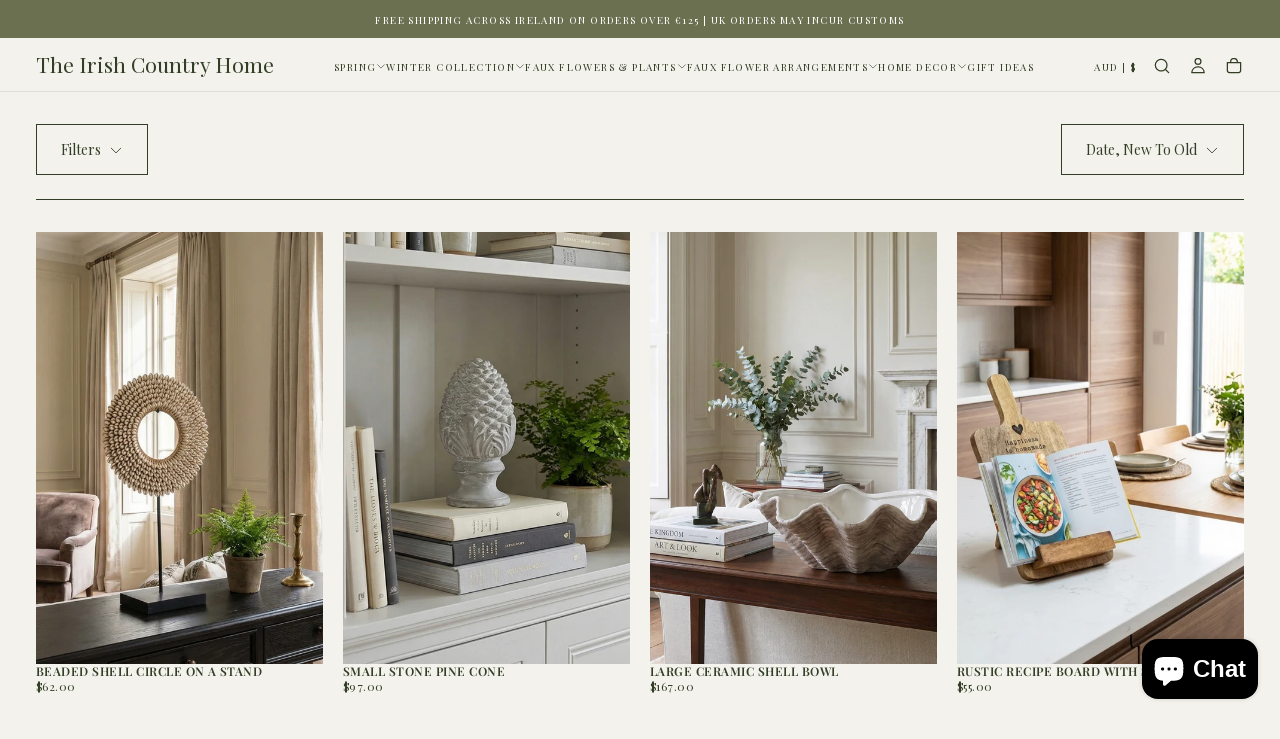

--- FILE ---
content_type: text/html; charset=utf-8
request_url: https://www.theirishcountryhome.com/en-au/collections/decorative-accessories
body_size: 62753
content:
<!doctype html>

<html class="no-js" lang="en">
  <head>
	<script id="pandectes-rules">   /* PANDECTES-GDPR: DO NOT MODIFY AUTO GENERATED CODE OF THIS SCRIPT */      window.PandectesSettings = {"store":{"id":26030932046,"plan":"basic","theme":"Forest","primaryLocale":"en","adminMode":false,"headless":false,"storefrontRootDomain":"","checkoutRootDomain":"","storefrontAccessToken":""},"tsPublished":1756023314,"declaration":{"showPurpose":false,"showProvider":false,"showDateGenerated":true},"language":{"unpublished":[],"languageMode":"Single","fallbackLanguage":"en","languageDetection":"browser","languagesSupported":[]},"texts":{"managed":{"headerText":{"en":"We respect your privacy"},"consentText":{"en":"This website uses cookies to ensure you get the best experience on our website."},"linkText":{"en":"Learn More"},"imprintText":{"en":"Imprint"},"googleLinkText":{"en":"Google's Privacy Terms"},"allowButtonText":{"en":"Accept"},"denyButtonText":{"en":"Decline"},"dismissButtonText":{"en":"Got It!"},"leaveSiteButtonText":{"en":"Leave this site"},"preferencesButtonText":{"en":"Preferences"},"cookiePolicyText":{"en":"Cookie Policy"},"preferencesPopupTitleText":{"en":"Manage consent preferences"},"preferencesPopupIntroText":{"en":"We use cookies to optimize website functionality, analyze the performance, and provide personalized experience to you. Some cookies are essential to make the website operate and function correctly. Those cookies cannot be disabled. In this window you can manage your preference of cookies."},"preferencesPopupSaveButtonText":{"en":"Save preferences"},"preferencesPopupCloseButtonText":{"en":"Close"},"preferencesPopupAcceptAllButtonText":{"en":"Accept all"},"preferencesPopupRejectAllButtonText":{"en":"Reject all"},"cookiesDetailsText":{"en":"Cookies details"},"preferencesPopupAlwaysAllowedText":{"en":"Always allowed"},"accessSectionParagraphText":{"en":"You have the right to request access to your data at any time."},"accessSectionTitleText":{"en":"Data portability"},"accessSectionAccountInfoActionText":{"en":"Personal data"},"accessSectionDownloadReportActionText":{"en":"Request export"},"accessSectionGDPRRequestsActionText":{"en":"Data subject requests"},"accessSectionOrdersRecordsActionText":{"en":"Orders"},"rectificationSectionParagraphText":{"en":"You have the right to request your data to be updated whenever you think it is appropriate."},"rectificationSectionTitleText":{"en":"Data Rectification"},"rectificationCommentPlaceholder":{"en":"Describe what you want to be updated"},"rectificationCommentValidationError":{"en":"Comment is required"},"rectificationSectionEditAccountActionText":{"en":"Request an update"},"erasureSectionTitleText":{"en":"Right to be forgotten"},"erasureSectionParagraphText":{"en":"You have the right to ask all your data to be erased. After that, you will no longer be able to access your account."},"erasureSectionRequestDeletionActionText":{"en":"Request personal data deletion"},"consentDate":{"en":"Consent date"},"consentId":{"en":"Consent ID"},"consentSectionChangeConsentActionText":{"en":"Change consent preference"},"consentSectionConsentedText":{"en":"You consented to the cookies policy of this website on"},"consentSectionNoConsentText":{"en":"You have not consented to the cookies policy of this website."},"consentSectionTitleText":{"en":"Your cookie consent"},"consentStatus":{"en":"Consent preference"},"confirmationFailureMessage":{"en":"Your request was not verified. Please try again and if problem persists, contact store owner for assistance"},"confirmationFailureTitle":{"en":"A problem occurred"},"confirmationSuccessMessage":{"en":"We will soon get back to you as to your request."},"confirmationSuccessTitle":{"en":"Your request is verified"},"guestsSupportEmailFailureMessage":{"en":"Your request was not submitted. Please try again and if problem persists, contact store owner for assistance."},"guestsSupportEmailFailureTitle":{"en":"A problem occurred"},"guestsSupportEmailPlaceholder":{"en":"E-mail address"},"guestsSupportEmailSuccessMessage":{"en":"If you are registered as a customer of this store, you will soon receive an email with instructions on how to proceed."},"guestsSupportEmailSuccessTitle":{"en":"Thank you for your request"},"guestsSupportEmailValidationError":{"en":"Email is not valid"},"guestsSupportInfoText":{"en":"Please login with your customer account to further proceed."},"submitButton":{"en":"Submit"},"submittingButton":{"en":"Submitting..."},"cancelButton":{"en":"Cancel"},"declIntroText":{"en":"We use cookies to optimize website functionality, analyze the performance, and provide personalized experience to you. Some cookies are essential to make the website operate and function correctly. Those cookies cannot be disabled. In this window you can manage your preference of cookies."},"declName":{"en":"Name"},"declPurpose":{"en":"Purpose"},"declType":{"en":"Type"},"declRetention":{"en":"Retention"},"declProvider":{"en":"Provider"},"declFirstParty":{"en":"First-party"},"declThirdParty":{"en":"Third-party"},"declSeconds":{"en":"seconds"},"declMinutes":{"en":"minutes"},"declHours":{"en":"hours"},"declDays":{"en":"days"},"declMonths":{"en":"months"},"declYears":{"en":"years"},"declSession":{"en":"Session"},"declDomain":{"en":"Domain"},"declPath":{"en":"Path"}},"categories":{"strictlyNecessaryCookiesTitleText":{"en":"Strictly necessary cookies"},"strictlyNecessaryCookiesDescriptionText":{"en":"These cookies are essential in order to enable you to move around the website and use its features, such as accessing secure areas of the website. The website cannot function properly without these cookies."},"functionalityCookiesTitleText":{"en":"Functional cookies"},"functionalityCookiesDescriptionText":{"en":"These cookies enable the site to provide enhanced functionality and personalisation. They may be set by us or by third party providers whose services we have added to our pages. If you do not allow these cookies then some or all of these services may not function properly."},"performanceCookiesTitleText":{"en":"Performance cookies"},"performanceCookiesDescriptionText":{"en":"These cookies enable us to monitor and improve the performance of our website. For example, they allow us to count visits, identify traffic sources and see which parts of the site are most popular."},"targetingCookiesTitleText":{"en":"Targeting cookies"},"targetingCookiesDescriptionText":{"en":"These cookies may be set through our site by our advertising partners. They may be used by those companies to build a profile of your interests and show you relevant adverts on other sites.    They do not store directly personal information, but are based on uniquely identifying your browser and internet device. If you do not allow these cookies, you will experience less targeted advertising."},"unclassifiedCookiesTitleText":{"en":"Unclassified cookies"},"unclassifiedCookiesDescriptionText":{"en":"Unclassified cookies are cookies that we are in the process of classifying, together with the providers of individual cookies."}},"auto":{}},"library":{"previewMode":false,"fadeInTimeout":0,"defaultBlocked":7,"showLink":true,"showImprintLink":false,"showGoogleLink":false,"enabled":true,"cookie":{"expiryDays":365,"secure":true},"dismissOnScroll":false,"dismissOnWindowClick":false,"dismissOnTimeout":false,"palette":{"popup":{"background":"#EDEFF5","backgroundForCalculations":{"a":1,"b":245,"g":239,"r":237},"text":"#342F4B"},"button":{"background":"#D1D6E0","backgroundForCalculations":{"a":1,"b":224,"g":214,"r":209},"text":"#342F4B","textForCalculation":{"a":1,"b":75,"g":47,"r":52},"border":"transparent"}},"content":{"href":"https://the-irish-country-home.myshopify.com/pages/privacy-policy","imprintHref":"/","close":"&#10005;","target":"","logo":""},"window":"<div role=\"dialog\" aria-label=\"{{header}}\" aria-describedby=\"cookieconsent:desc\" id=\"pandectes-banner\" class=\"cc-window-wrapper cc-bottom-right-wrapper\"><div class=\"pd-cookie-banner-window cc-window {{classes}}\"><!--googleoff: all-->{{children}}<!--googleon: all--></div></div>","compliance":{"opt-both":"<div class=\"cc-compliance cc-highlight\">{{deny}}{{allow}}</div>"},"type":"opt-both","layouts":{"basic":"{{messagelink}}{{compliance}}"},"position":"bottom-right","theme":"classic","revokable":false,"animateRevokable":true,"revokableReset":false,"revokableLogoUrl":"https://cdn.shopify.com/s/files/1/0260/3093/2046/t/13/assets/pandectes-reopen-logo.png?v=1756023314","revokablePlacement":"bottom-left","revokableMarginHorizontal":15,"revokableMarginVertical":15,"static":false,"autoAttach":true,"hasTransition":true,"blacklistPage":[""],"elements":{"close":"<button aria-label=\"Close\" type=\"button\" class=\"cc-close\">{{close}}</button>","dismiss":"<button type=\"button\" class=\"cc-btn cc-btn-decision cc-dismiss\">{{dismiss}}</button>","allow":"<button type=\"button\" class=\"cc-btn cc-btn-decision cc-allow\">{{allow}}</button>","deny":"<button type=\"button\" class=\"cc-btn cc-btn-decision cc-deny\">{{deny}}</button>","preferences":"<button type=\"button\" class=\"cc-btn cc-settings\" onclick=\"Pandectes.fn.openPreferences()\">{{preferences}}</button>"}},"geolocation":{"brOnly":false,"caOnly":false,"euOnly":true,"jpOnly":false,"thOnly":false,"canadaOnly":false,"globalVisibility":false},"dsr":{"guestsSupport":false,"accessSectionDownloadReportAuto":false},"banner":{"resetTs":1566562170,"extraCss":"        .cc-banner-logo {max-width: 24em!important;}    @media(min-width: 768px) {.cc-window.cc-floating{max-width: 24em!important;width: 24em!important;}}    .cc-message, .pd-cookie-banner-window .cc-header, .cc-logo {text-align: left}    .cc-window-wrapper{z-index: 2947480000;}    .cc-window{z-index: 2947480000;font-family: Helvetica,Calibri,Arial,sans-serif;}    .pd-cookie-banner-window .cc-header{font-family: Helvetica,Calibri,Arial,sans-serif;}    .pd-cp-ui{font-family: Helvetica,Calibri,Arial,sans-serif; background-color: #EDEFF5;color:#342F4B;}    button.pd-cp-btn, a.pd-cp-btn{background-color:#D1D6E0;color:#342F4B!important;}    input + .pd-cp-preferences-slider{background-color: rgba(52, 47, 75, 0.3)}    .pd-cp-scrolling-section::-webkit-scrollbar{background-color: rgba(52, 47, 75, 0.3)}    input:checked + .pd-cp-preferences-slider{background-color: rgba(52, 47, 75, 1)}    .pd-cp-scrolling-section::-webkit-scrollbar-thumb {background-color: rgba(52, 47, 75, 1)}    .pd-cp-ui-close{color:#342F4B;}    .pd-cp-preferences-slider:before{background-color: #EDEFF5}    .pd-cp-title:before {border-color: #342F4B!important}    .pd-cp-preferences-slider{background-color:#342F4B}    .pd-cp-toggle{color:#342F4B!important}    @media(max-width:699px) {.pd-cp-ui-close-top svg {fill: #342F4B}}    .pd-cp-toggle:hover,.pd-cp-toggle:visited,.pd-cp-toggle:active{color:#342F4B!important}    .pd-cookie-banner-window {}  ","customJavascript":{},"showPoweredBy":false,"logoHeight":40,"hybridStrict":false,"cookiesBlockedByDefault":"7","isActive":true,"implicitSavePreferences":false,"cookieIcon":false,"blockBots":false,"showCookiesDetails":true,"hasTransition":true,"blockingPage":false,"showOnlyLandingPage":false,"leaveSiteUrl":"https://www.google.com","linkRespectStoreLang":false},"cookies":{"0":[{"name":"secure_customer_sig","type":"http","domain":"www.theirishcountryhome.com","path":"/","provider":"Shopify","firstParty":true,"retention":"1 year(s)","expires":1,"unit":"declYears","purpose":{"en":"Used in connection with customer login."}},{"name":"keep_alive","type":"http","domain":"www.theirishcountryhome.com","path":"/","provider":"Shopify","firstParty":true,"retention":"30 minute(s)","expires":30,"unit":"declMinutes","purpose":{"en":"Used in connection with buyer localization."}},{"name":"localization","type":"http","domain":"www.theirishcountryhome.com","path":"/","provider":"Shopify","firstParty":true,"retention":"1 year(s)","expires":1,"unit":"declYears","purpose":{"en":"Shopify store localization"}},{"name":"cart_currency","type":"http","domain":"www.theirishcountryhome.com","path":"/","provider":"Shopify","firstParty":true,"retention":"14 day(s)","expires":14,"unit":"declDays","purpose":{"en":"Used in connection with shopping cart."}},{"name":"_cmp_a","type":"http","domain":".theirishcountryhome.com","path":"/","provider":"Shopify","firstParty":true,"retention":"24 hour(s)","expires":24,"unit":"declHours","purpose":{"en":"Used for managing customer privacy settings."}},{"name":"shopify_pay_redirect","type":"http","domain":"www.theirishcountryhome.com","path":"/","provider":"Shopify","firstParty":true,"retention":"58 minute(s)","expires":58,"unit":"declMinutes","purpose":{"en":"Used in connection with checkout."}},{"name":"_pandectes_gdpr","type":"http","domain":"www.theirishcountryhome.com","path":"/","provider":"Pandectes","firstParty":true,"retention":"1 year(s)","expires":1,"unit":"declYears","purpose":{"en":"Used for the functionality of the cookies consent banner."}},{"name":"_secure_session_id","type":"http","domain":"www.theirishcountryhome.com","path":"/","provider":"Shopify","firstParty":true,"retention":"24 hour(s)","expires":24,"unit":"declHours","purpose":{"en":"Used in connection with navigation through a storefront."}}],"1":[{"name":"_orig_referrer","type":"http","domain":".theirishcountryhome.com","path":"/","provider":"Shopify","firstParty":true,"retention":"14 day(s)","expires":14,"unit":"declDays","purpose":{"en":"Tracks landing pages."}},{"name":"_landing_page","type":"http","domain":".theirishcountryhome.com","path":"/","provider":"Shopify","firstParty":true,"retention":"14 day(s)","expires":14,"unit":"declDays","purpose":{"en":"Tracks landing pages."}},{"name":"_y","type":"http","domain":".theirishcountryhome.com","path":"/","provider":"Shopify","firstParty":true,"retention":"1 year(s)","expires":1,"unit":"declYears","purpose":{"en":"Shopify analytics."}},{"name":"_s","type":"http","domain":".theirishcountryhome.com","path":"/","provider":"Shopify","firstParty":true,"retention":"30 minute(s)","expires":30,"unit":"declMinutes","purpose":{"en":"Shopify analytics."}},{"name":"_shopify_y","type":"http","domain":".theirishcountryhome.com","path":"/","provider":"Shopify","firstParty":true,"retention":"1 year(s)","expires":1,"unit":"declYears","purpose":{"en":"Shopify analytics."}},{"name":"_shopify_s","type":"http","domain":".theirishcountryhome.com","path":"/","provider":"Shopify","firstParty":true,"retention":"30 minute(s)","expires":30,"unit":"declMinutes","purpose":{"en":"Shopify analytics."}},{"name":"baMet_visit","type":"http","domain":"www.theirishcountryhome.com","path":"/","provider":"Boosterapps","firstParty":true,"retention":"30 minute(s)","expires":30,"unit":"declMinutes","purpose":{"en":"Used by Boosterapps"}},{"name":"_shopify_sa_t","type":"http","domain":".theirishcountryhome.com","path":"/","provider":"Shopify","firstParty":true,"retention":"30 minute(s)","expires":30,"unit":"declMinutes","purpose":{"en":"Shopify analytics relating to marketing & referrals."}},{"name":"_shopify_sa_p","type":"http","domain":".theirishcountryhome.com","path":"/","provider":"Shopify","firstParty":true,"retention":"30 minute(s)","expires":30,"unit":"declMinutes","purpose":{"en":"Shopify analytics relating to marketing & referrals."}}],"2":[{"name":"_ga_BVZC3WRT4Y","type":"http","domain":".theirishcountryhome.com","path":"/","provider":"Google","firstParty":true,"retention":"1 year(s)","expires":1,"unit":"declYears","purpose":{"en":"Cookie is set by Google Analytics with unknown functionality"}},{"name":"_ga","type":"http","domain":".theirishcountryhome.com","path":"/","provider":"Google","firstParty":true,"retention":"1 year(s)","expires":1,"unit":"declYears","purpose":{"en":"Cookie is set by Google Analytics with unknown functionality"}},{"name":"_gid","type":"http","domain":".theirishcountryhome.com","path":"/","provider":"Google","firstParty":true,"retention":"24 hour(s)","expires":24,"unit":"declHours","purpose":{"en":"Cookie is placed by Google Analytics to count and track pageviews."}},{"name":"_gat","type":"http","domain":".theirishcountryhome.com","path":"/","provider":"Google","firstParty":true,"retention":"31 second(s)","expires":31,"unit":"declSeconds","purpose":{"en":"Cookie is placed by Google Analytics to filter requests from bots."}}],"4":[{"name":"__kla_id","type":"http","domain":"www.theirishcountryhome.com","path":"/","provider":"Klaviyo","firstParty":true,"retention":"1 year(s)","expires":1,"unit":"declYears","purpose":{"en":"Tracks when someone clicks through a Klaviyo email to your website"}},{"name":"_gcl_au","type":"http","domain":".theirishcountryhome.com","path":"/","provider":"Google","firstParty":true,"retention":"90 day(s)","expires":90,"unit":"declDays","purpose":{"en":"Cookie is placed by Google Tag Manager to track conversions."}},{"name":"_pin_unauth","type":"http","domain":".theirishcountryhome.com","path":"/","provider":"Pinterest","firstParty":true,"retention":"1 year(s)","expires":1,"unit":"declYears","purpose":{"en":"Used to group actions for users who cannot be identified by Pinterest."}},{"name":"_fbp","type":"http","domain":".theirishcountryhome.com","path":"/","provider":"Facebook","firstParty":true,"retention":"90 day(s)","expires":90,"unit":"declDays","purpose":{"en":"Cookie is placed by Facebook to track visits across websites."}},{"name":"swym-session-id","type":"http","domain":".www.theirishcountryhome.com","path":"/","provider":"Swym","firstParty":true,"retention":"30 minute(s)","expires":30,"unit":"declMinutes","purpose":{"en":"Used by the SWYM Wishlist Plus Shopify plugin."}},{"name":"swym-swymRegid","type":"http","domain":".www.theirishcountryhome.com","path":"/","provider":"Amazon","firstParty":true,"retention":"1 year(s)","expires":1,"unit":"declYears","purpose":{"en":"Used by swym application."}},{"name":"IDE","type":"http","domain":".doubleclick.net","path":"/","provider":"Google","firstParty":true,"retention":"1 year(s)","expires":1,"unit":"declYears","purpose":{"en":"To measure the visitors’ actions after they click through from an advert. Expires after 1 year."}},{"name":"swym-instrumentMap","type":"http","domain":".www.theirishcountryhome.com","path":"/","provider":"Swym","firstParty":true,"retention":"1 year(s)","expires":1,"unit":"declYears","purpose":{"en":"Used by swym application."}},{"name":"swym-cu_ct","type":"http","domain":".www.theirishcountryhome.com","path":"/","provider":"Swym","firstParty":true,"retention":"1 year(s)","expires":1,"unit":"declYears","purpose":{"en":"Used by swym application."}},{"name":"swym-pid","type":"http","domain":".www.theirishcountryhome.com","path":"/","provider":"Swym","firstParty":true,"retention":"1 year(s)","expires":1,"unit":"declYears","purpose":{"en":"Used by swym application."}},{"name":"swym-o_s","type":"http","domain":".www.theirishcountryhome.com","path":"/","provider":"Swym","firstParty":true,"retention":"28 minute(s)","expires":28,"unit":"declMinutes","purpose":{"en":"Used by swym application."}}],"8":[{"name":"_ttp","type":"http","domain":".tiktok.com","path":"/","provider":"Unknown","firstParty":true,"retention":"1 year(s)","expires":1,"unit":"declYears","purpose":{"en":""}},{"name":"_ttp","type":"http","domain":".theirishcountryhome.com","path":"/","provider":"Unknown","firstParty":true,"retention":"1 year(s)","expires":1,"unit":"declYears","purpose":{"en":""}},{"name":"_tt_enable_cookie","type":"http","domain":".theirishcountryhome.com","path":"/","provider":"Unknown","firstParty":true,"retention":"1 year(s)","expires":1,"unit":"declYears","purpose":{"en":""}},{"name":"swym-email","type":"http","domain":".www.theirishcountryhome.com","path":"/","provider":"Unknown","firstParty":true,"retention":"1 year(s)","expires":1,"unit":"declYears","purpose":{"en":""}}]},"blocker":{"isActive":false,"googleConsentMode":{"id":"","analyticsId":"","isActive":false,"adStorageCategory":4,"analyticsStorageCategory":2,"personalizationStorageCategory":1,"functionalityStorageCategory":1,"customEvent":true,"securityStorageCategory":0,"redactData":true,"urlPassthrough":false},"facebookPixel":{"id":"","isActive":false,"ldu":false},"microsoft":{},"rakuten":{"isActive":false,"cmp":false,"ccpa":false},"clarity":{},"defaultBlocked":7,"patterns":{"whiteList":[],"blackList":{"1":[],"2":[],"4":[],"8":[]},"iframesWhiteList":[],"iframesBlackList":{"1":[],"2":[],"4":[],"8":[]},"beaconsWhiteList":[],"beaconsBlackList":{"1":[],"2":[],"4":[],"8":[]}}}}      !function(){"use strict";window.PandectesRules=window.PandectesRules||{},window.PandectesRules.manualBlacklist={1:[],2:[],4:[]},window.PandectesRules.blacklistedIFrames={1:[],2:[],4:[]},window.PandectesRules.blacklistedCss={1:[],2:[],4:[]},window.PandectesRules.blacklistedBeacons={1:[],2:[],4:[]};const e="javascript/blocked";function t(e){return new RegExp(e.replace(/[/\\.+?$()]/g,"\\$&").replace("*","(.*)"))}const n=(e,t="log")=>{new URLSearchParams(window.location.search).get("log")&&console[t](`PandectesRules: ${e}`)};function a(e){const t=document.createElement("script");t.async=!0,t.src=e,document.head.appendChild(t)}const o=window.PandectesRulesSettings||window.PandectesSettings,s=function(){if(void 0!==window.dataLayer&&Array.isArray(window.dataLayer)){if(window.dataLayer.some((e=>"pandectes_full_scan"===e.event)))return!0}return!1}(),r=((e="_pandectes_gdpr")=>{const t=("; "+document.cookie).split("; "+e+"=");let n;if(t.length<2)n={};else{const e=t.pop().split(";");n=window.atob(e.shift())}const a=(e=>{try{return JSON.parse(e)}catch(e){return!1}})(n);return!1!==a?a:n})(),{banner:{isActive:i},blocker:{defaultBlocked:c,patterns:d}}=o,l=r&&null!==r.preferences&&void 0!==r.preferences?r.preferences:null,u=s?0:i?null===l?c:l:0,g={1:!(1&u),2:!(2&u),4:!(4&u)},{blackList:f,whiteList:p,iframesBlackList:h,iframesWhiteList:w,beaconsBlackList:y,beaconsWhiteList:m}=d,b={blackList:[],whiteList:[],iframesBlackList:{1:[],2:[],4:[],8:[]},iframesWhiteList:[],beaconsBlackList:{1:[],2:[],4:[],8:[]},beaconsWhiteList:[]};[1,2,4].map((e=>{g[e]||(b.blackList.push(...f[e].length?f[e].map(t):[]),b.iframesBlackList[e]=h[e].length?h[e].map(t):[],b.beaconsBlackList[e]=y[e].length?y[e].map(t):[])})),b.whiteList=p.length?p.map(t):[],b.iframesWhiteList=w.length?w.map(t):[],b.beaconsWhiteList=m.length?m.map(t):[];const k={scripts:[],iframes:{1:[],2:[],4:[]},beacons:{1:[],2:[],4:[]},css:{1:[],2:[],4:[]}},_=(t,n)=>t&&(!n||n!==e)&&(!b.blackList||b.blackList.some((e=>e.test(t))))&&(!b.whiteList||b.whiteList.every((e=>!e.test(t)))),S=(e,t)=>{const n=b.iframesBlackList[t],a=b.iframesWhiteList;return e&&(!n||n.some((t=>t.test(e))))&&(!a||a.every((t=>!t.test(e))))},L=(e,t)=>{const n=b.beaconsBlackList[t],a=b.beaconsWhiteList;return e&&(!n||n.some((t=>t.test(e))))&&(!a||a.every((t=>!t.test(e))))},v=new MutationObserver((e=>{for(let t=0;t<e.length;t++){const{addedNodes:n}=e[t];for(let e=0;e<n.length;e++){const t=n[e],a=t.dataset&&t.dataset.cookiecategory;if(1===t.nodeType&&"LINK"===t.tagName){const e=t.dataset&&t.dataset.href;if(e&&a)switch(a){case"functionality":case"C0001":k.css[1].push(e);break;case"performance":case"C0002":k.css[2].push(e);break;case"targeting":case"C0003":k.css[4].push(e)}}}}}));var C=new MutationObserver((t=>{for(let a=0;a<t.length;a++){const{addedNodes:o}=t[a];for(let t=0;t<o.length;t++){const a=o[t],s=a.src||a.dataset&&a.dataset.src,r=a.dataset&&a.dataset.cookiecategory;if(1===a.nodeType&&"IFRAME"===a.tagName){if(s){let e=!1;S(s,1)||"functionality"===r||"C0001"===r?(e=!0,k.iframes[1].push(s)):S(s,2)||"performance"===r||"C0002"===r?(e=!0,k.iframes[2].push(s)):(S(s,4)||"targeting"===r||"C0003"===r)&&(e=!0,k.iframes[4].push(s)),e&&(a.removeAttribute("src"),a.setAttribute("data-src",s))}}else if(1===a.nodeType&&"IMG"===a.tagName){if(s){let e=!1;L(s,1)?(e=!0,k.beacons[1].push(s)):L(s,2)?(e=!0,k.beacons[2].push(s)):L(s,4)&&(e=!0,k.beacons[4].push(s)),e&&(a.removeAttribute("src"),a.setAttribute("data-src",s))}}else if(1===a.nodeType&&"SCRIPT"===a.tagName){const t=a.type;let o=!1;if(_(s,t)?(n(`rule blocked: ${s}`),o=!0):s&&r?n(`manually blocked @ ${r}: ${s}`):r&&n(`manually blocked @ ${r}: inline code`),o){k.scripts.push([a,t]),a.type=e;const n=function(t){a.getAttribute("type")===e&&t.preventDefault(),a.removeEventListener("beforescriptexecute",n)};a.addEventListener("beforescriptexecute",n),a.parentElement&&a.parentElement.removeChild(a)}}}}}));const A=document.createElement,P={src:Object.getOwnPropertyDescriptor(HTMLScriptElement.prototype,"src"),type:Object.getOwnPropertyDescriptor(HTMLScriptElement.prototype,"type")};window.PandectesRules.unblockCss=e=>{const t=k.css[e]||[];t.length&&n(`Unblocking CSS for ${e}`),t.forEach((e=>{const t=document.querySelector(`link[data-href^="${e}"]`);t.removeAttribute("data-href"),t.href=e})),k.css[e]=[]},window.PandectesRules.unblockIFrames=e=>{const t=k.iframes[e]||[];t.length&&n(`Unblocking IFrames for ${e}`),b.iframesBlackList[e]=[],t.forEach((e=>{const t=document.querySelector(`iframe[data-src^="${e}"]`);t.removeAttribute("data-src"),t.src=e})),k.iframes[e]=[]},window.PandectesRules.unblockBeacons=e=>{const t=k.beacons[e]||[];t.length&&n(`Unblocking Beacons for ${e}`),b.beaconsBlackList[e]=[],t.forEach((e=>{const t=document.querySelector(`img[data-src^="${e}"]`);t.removeAttribute("data-src"),t.src=e})),k.beacons[e]=[]},window.PandectesRules.unblockInlineScripts=function(e){const t=1===e?"functionality":2===e?"performance":"targeting",a=document.querySelectorAll(`script[type="javascript/blocked"][data-cookiecategory="${t}"]`);n(`unblockInlineScripts: ${a.length} in ${t}`),a.forEach((function(e){const t=document.createElement("script");t.type="text/javascript",e.hasAttribute("src")?t.src=e.getAttribute("src"):t.textContent=e.textContent,document.head.appendChild(t),e.parentNode.removeChild(e)}))},window.PandectesRules.unblockInlineCss=function(e){const t=1===e?"functionality":2===e?"performance":"targeting",a=document.querySelectorAll(`link[data-cookiecategory="${t}"]`);n(`unblockInlineCss: ${a.length} in ${t}`),a.forEach((function(e){e.href=e.getAttribute("data-href")}))},window.PandectesRules.unblock=function(e){e.length<1?(b.blackList=[],b.whiteList=[],b.iframesBlackList=[],b.iframesWhiteList=[]):(b.blackList&&(b.blackList=b.blackList.filter((t=>e.every((e=>"string"==typeof e?!t.test(e):e instanceof RegExp?t.toString()!==e.toString():void 0))))),b.whiteList&&(b.whiteList=[...b.whiteList,...e.map((e=>{if("string"==typeof e){const n=".*"+t(e)+".*";if(b.whiteList.every((e=>e.toString()!==n.toString())))return new RegExp(n)}else if(e instanceof RegExp&&b.whiteList.every((t=>t.toString()!==e.toString())))return e;return null})).filter(Boolean)]));let a=0;[...k.scripts].forEach((([e,t],n)=>{if(function(e){const t=e.getAttribute("src");return b.blackList&&b.blackList.every((e=>!e.test(t)))||b.whiteList&&b.whiteList.some((e=>e.test(t)))}(e)){const o=document.createElement("script");for(let t=0;t<e.attributes.length;t++){let n=e.attributes[t];"src"!==n.name&&"type"!==n.name&&o.setAttribute(n.name,e.attributes[t].value)}o.setAttribute("src",e.src),o.setAttribute("type",t||"application/javascript"),document.head.appendChild(o),k.scripts.splice(n-a,1),a++}})),0==b.blackList.length&&0===b.iframesBlackList[1].length&&0===b.iframesBlackList[2].length&&0===b.iframesBlackList[4].length&&0===b.beaconsBlackList[1].length&&0===b.beaconsBlackList[2].length&&0===b.beaconsBlackList[4].length&&(n("Disconnecting observers"),C.disconnect(),v.disconnect())};const{store:{adminMode:$,headless:E,storefrontRootDomain:B,checkoutRootDomain:T,storefrontAccessToken:R},banner:{isActive:I},blocker:O}=o,{defaultBlocked:U}=O;I&&function(e){if(window.Shopify&&window.Shopify.customerPrivacy)return void e();let t=null;window.Shopify&&window.Shopify.loadFeatures&&window.Shopify.trackingConsent?e():t=setInterval((()=>{window.Shopify&&window.Shopify.loadFeatures&&(clearInterval(t),window.Shopify.loadFeatures([{name:"consent-tracking-api",version:"0.1"}],(t=>{t?n("Shopify.customerPrivacy API - failed to load"):(n(`shouldShowBanner() -> ${window.Shopify.trackingConsent.shouldShowBanner()} | saleOfDataRegion() -> ${window.Shopify.trackingConsent.saleOfDataRegion()}`),e())})))}),10)}((()=>{!function(){const e=window.Shopify.trackingConsent;if(!1!==e.shouldShowBanner()||null!==l||7!==U)try{const t=$&&!(window.Shopify&&window.Shopify.AdminBarInjector);let a={preferences:!(1&u)||s||t,analytics:!(2&u)||s||t,marketing:!(4&u)||s||t};E&&(a.headlessStorefront=!0,a.storefrontRootDomain=B?.length?B:window.location.hostname,a.checkoutRootDomain=T?.length?T:`checkout.${window.location.hostname}`,a.storefrontAccessToken=R?.length?R:""),e.firstPartyMarketingAllowed()===a.marketing&&e.analyticsProcessingAllowed()===a.analytics&&e.preferencesProcessingAllowed()===a.preferences||e.setTrackingConsent(a,(function(e){e&&e.error?n("Shopify.customerPrivacy API - failed to setTrackingConsent"):n(`setTrackingConsent(${JSON.stringify(a)})`)}))}catch(e){n("Shopify.customerPrivacy API - exception")}}(),function(){if(E){const e=window.Shopify.trackingConsent,t=e.currentVisitorConsent();if(navigator.globalPrivacyControl&&""===t.sale_of_data){const t={sale_of_data:!1,headlessStorefront:!0};t.storefrontRootDomain=B?.length?B:window.location.hostname,t.checkoutRootDomain=T?.length?T:`checkout.${window.location.hostname}`,t.storefrontAccessToken=R?.length?R:"",e.setTrackingConsent(t,(function(e){e&&e.error?n(`Shopify.customerPrivacy API - failed to setTrackingConsent({${JSON.stringify(t)})`):n(`setTrackingConsent(${JSON.stringify(t)})`)}))}}}()}));const N=["AT","BE","BG","HR","CY","CZ","DK","EE","FI","FR","DE","GR","HU","IE","IT","LV","LT","LU","MT","NL","PL","PT","RO","SK","SI","ES","SE","GB","LI","NO","IS"],D="[Pandectes :: Google Consent Mode debug]:";function M(...e){const t=e[0],n=e[1],a=e[2];if("consent"!==t)return"config"===t?"config":void 0;const{ad_storage:o,ad_user_data:s,ad_personalization:r,functionality_storage:i,analytics_storage:c,personalization_storage:d,security_storage:l}=a,u={Command:t,Mode:n,ad_storage:o,ad_user_data:s,ad_personalization:r,functionality_storage:i,analytics_storage:c,personalization_storage:d,security_storage:l};return console.table(u),"default"===n&&("denied"===o&&"denied"===s&&"denied"===r&&"denied"===i&&"denied"===c&&"denied"===d||console.warn(`${D} all types in a "default" command should be set to "denied" except for security_storage that should be set to "granted"`)),n}let z=!1,j=!1;function x(e){e&&("default"===e?(z=!0,j&&console.warn(`${D} "default" command was sent but there was already an "update" command before it.`)):"update"===e?(j=!0,z||console.warn(`${D} "update" command was sent but there was no "default" command before it.`)):"config"===e&&(z||console.warn(`${D} a tag read consent state before a "default" command was sent.`)))}const{banner:{isActive:F,hybridStrict:W},geolocation:{caOnly:q=!1,euOnly:H=!1,brOnly:J=!1,jpOnly:G=!1,thOnly:V=!1,chOnly:K=!1,zaOnly:Z=!1,canadaOnly:Y=!1,globalVisibility:X=!0},blocker:{defaultBlocked:Q=7,googleConsentMode:{isActive:ee,customEvent:te,id:ne="",analyticsId:ae="",adwordsId:oe="",redactData:se,urlPassthrough:re,adStorageCategory:ie,analyticsStorageCategory:ce,functionalityStorageCategory:de,personalizationStorageCategory:le,securityStorageCategory:ue,dataLayerProperty:ge="dataLayer",waitForUpdate:fe=0,useNativeChannel:pe=!1,debugMode:he=!1}}}=o;function we(){window[ge].push(arguments)}window[ge]=window[ge]||[];const ye={hasInitialized:!1,useNativeChannel:!1,ads_data_redaction:!1,url_passthrough:!1,data_layer_property:"dataLayer",storage:{ad_storage:"granted",ad_user_data:"granted",ad_personalization:"granted",analytics_storage:"granted",functionality_storage:"granted",personalization_storage:"granted",security_storage:"granted"}};if(F&&ee){he&&(me=ge||"dataLayer",window[me].forEach((e=>{x(M(...e))})),window[me].push=function(...e){return x(M(...e[0])),Array.prototype.push.apply(this,e)});const e=0===(Q&ie)?"granted":"denied",t=0===(Q&ce)?"granted":"denied",n=0===(Q&de)?"granted":"denied",o=0===(Q&le)?"granted":"denied",s=0===(Q&ue)?"granted":"denied";ye.hasInitialized=!0,ye.useNativeChannel=pe,ye.url_passthrough=re,ye.ads_data_redaction="denied"===e&&se,ye.storage.ad_storage=e,ye.storage.ad_user_data=e,ye.storage.ad_personalization=e,ye.storage.analytics_storage=t,ye.storage.functionality_storage=n,ye.storage.personalization_storage=o,ye.storage.security_storage=s,ye.data_layer_property=ge||"dataLayer",we("set","developer_id.dMTZkMj",!0),ye.ads_data_redaction&&we("set","ads_data_redaction",ye.ads_data_redaction),ye.url_passthrough&&we("set","url_passthrough",ye.url_passthrough),function(){const e=u!==Q?{wait_for_update:fe||500}:fe?{wait_for_update:fe}:{};X&&!W?we("consent","default",{...ye.storage,...e}):(we("consent","default",{...ye.storage,...e,region:[...H||W?N:[],...q&&!W?["US-CA","US-VA","US-CT","US-UT","US-CO","US-MT","US-TX","US-OR","US-IA","US-NE","US-NH","US-DE","US-NJ","US-TN","US-MN"]:[],...J&&!W?["BR"]:[],...G&&!W?["JP"]:[],...Y&&!W?["CA"]:[],...V&&!W?["TH"]:[],...K&&!W?["CH"]:[],...Z&&!W?["ZA"]:[]]}),we("consent","default",{ad_storage:"granted",ad_user_data:"granted",ad_personalization:"granted",analytics_storage:"granted",functionality_storage:"granted",personalization_storage:"granted",security_storage:"granted"}));if(null!==l){const e=0===(u&ie)?"granted":"denied",t=0===(u&ce)?"granted":"denied",n=0===(u&de)?"granted":"denied",a=0===(u&le)?"granted":"denied",o=0===(u&ue)?"granted":"denied";ye.storage.ad_storage=e,ye.storage.ad_user_data=e,ye.storage.ad_personalization=e,ye.storage.analytics_storage=t,ye.storage.functionality_storage=n,ye.storage.personalization_storage=a,ye.storage.security_storage=o,we("consent","update",ye.storage)}we("js",new Date);const t="https://www.googletagmanager.com";if(ne.length){const e=ne.split(",");window[ye.data_layer_property].push({"gtm.start":(new Date).getTime(),event:"gtm.js"});for(let n=0;n<e.length;n++){const o="dataLayer"!==ye.data_layer_property?`&l=${ye.data_layer_property}`:"";a(`${t}/gtm.js?id=${e[n].trim()}${o}`)}}if(ae.length){const e=ae.split(",");for(let n=0;n<e.length;n++){const o=e[n].trim();o.length&&(a(`${t}/gtag/js?id=${o}`),we("config",o,{send_page_view:!1}))}}if(oe.length){const e=oe.split(",");for(let n=0;n<e.length;n++){const o=e[n].trim();o.length&&(a(`${t}/gtag/js?id=${o}`),we("config",o,{allow_enhanced_conversions:!0}))}}}()}var me;const{blocker:{klaviyoIsActive:be,googleConsentMode:{adStorageCategory:ke}}}=o;be&&window.addEventListener("PandectesEvent_OnConsent",(function(e){const{preferences:t}=e.detail;if(null!=t){const e=0===(t&ke)?"granted":"denied";void 0!==window.klaviyo&&window.klaviyo.isIdentified()&&window.klaviyo.push(["identify",{ad_personalization:e,ad_user_data:e}])}}));const{banner:{revokableTrigger:_e}}=o;_e&&(window.onload=async()=>{for await(let e of((e,t=1e3,n=1e4)=>{const a=new WeakMap;return{async*[Symbol.asyncIterator](){const o=Date.now();for(;Date.now()-o<n;){const n=document.querySelectorAll(e);for(const e of n)a.has(e)||(a.set(e,!0),yield e);await new Promise((e=>setTimeout(e,t)))}}}})('a[href*="#reopenBanner"]'))e.onclick=e=>{e.preventDefault(),window.Pandectes.fn.revokeConsent()}});const{banner:{isActive:Se},blocker:{defaultBlocked:Le=7,microsoft:{isActive:ve,uetTags:Ce,dataLayerProperty:Ae="uetq"}}}=o,Pe={hasInitialized:!1,data_layer_property:"uetq",storage:{ad_storage:"granted"}};if(Se&&ve){if(function(e,t,n){const a=new Date;a.setTime(a.getTime()+24*n*60*60*1e3);const o="expires="+a.toUTCString();document.cookie=`${e}=${t}; ${o}; path=/; secure; samesite=strict`}("_uetmsdns","0",365),Ce.length){const e=Ce.split(",");for(let t=0;t<e.length;t++)e[t].trim().length&&$e(e[t])}const e=4&Le?"denied":"granted";if(Pe.hasInitialized=!0,Pe.storage.ad_storage=e,window[Ae]=window[Ae]||[],window[Ae].push("consent","default",Pe.storage),null!==l){const e=4&u?"denied":"granted";Pe.storage.ad_storage=e,window[Ae].push("consent","update",Pe.storage)}}function $e(e){const t=document.createElement("script");t.type="text/javascript",t.src="//bat.bing.com/bat.js",t.onload=function(){const t={ti:e,cookieFlags:"SameSite=None;Secure"};t.q=window[Ae],window[Ae]=new UET(t),window[Ae].push("pageLoad")},document.head.appendChild(t)}window.PandectesRules.gcm=ye;const{banner:{isActive:Ee},blocker:{isActive:Be}}=o;n(`Prefs: ${u} | Banner: ${Ee?"on":"off"} | Blocker: ${Be?"on":"off"}`);const Te=null===l&&/\/checkouts\//.test(window.location.pathname);0!==u&&!1===s&&Be&&!Te&&(n("Blocker will execute"),document.createElement=function(...t){if("script"!==t[0].toLowerCase())return A.bind?A.bind(document)(...t):A;const n=A.bind(document)(...t);try{Object.defineProperties(n,{src:{...P.src,set(t){_(t,n.type)&&P.type.set.call(this,e),P.src.set.call(this,t)}},type:{...P.type,get(){const t=P.type.get.call(this);return t===e||_(this.src,t)?null:t},set(t){const a=_(n.src,n.type)?e:t;P.type.set.call(this,a)}}}),n.setAttribute=function(t,a){if("type"===t){const t=_(n.src,n.type)?e:a;P.type.set.call(n,t)}else"src"===t?(_(a,n.type)&&P.type.set.call(n,e),P.src.set.call(n,a)):HTMLScriptElement.prototype.setAttribute.call(n,t,a)}}catch(e){console.warn("Yett: unable to prevent script execution for script src ",n.src,".\n",'A likely cause would be because you are using a third-party browser extension that monkey patches the "document.createElement" function.')}return n},C.observe(document.documentElement,{childList:!0,subtree:!0}),v.observe(document.documentElement,{childList:!0,subtree:!0}))}();
</script>
	
    <meta charset="utf-8">
    <meta http-equiv="X-UA-Compatible" content="IE=edge">
    <meta name="viewport" content="width=device-width,initial-scale=1">
    <meta name="theme-color" content="">
    <link rel="canonical" href="https://www.theirishcountryhome.com/en-au/collections/decorative-accessories">
    <link rel="preconnect" href="https://cdn.shopify.com" crossorigin><link rel="preconnect" href="https://fonts.shopifycdn.com" crossorigin>

<title>
  Decorative Accessories

    &ndash; The Irish Country Home</title><meta name="description" content="Shop the finest selection of artificial flower arrangements and bouquets online at The Irish Country Home and elevate your home decor with our luxury flowers."><meta property="og:site_name" content="The Irish Country Home">
<meta property="og:url" content="https://www.theirishcountryhome.com/en-au/collections/decorative-accessories">
<meta property="og:title" content="Decorative Accessories">
<meta property="og:type" content="product.group">
<meta property="og:description" content="Shop the finest selection of artificial flower arrangements and bouquets online at The Irish Country Home and elevate your home decor with our luxury flowers."><meta name="twitter:card" content="summary_large_image">
<meta name="twitter:title" content="Decorative Accessories">
<meta name="twitter:description" content="Shop the finest selection of artificial flower arrangements and bouquets online at The Irish Country Home and elevate your home decor with our luxury flowers.">

    <script src="//www.theirishcountryhome.com/cdn/shop/t/13/assets/swiper-bundle.min.js?v=76204931248172345031754644882" defer="defer"></script>
    <script src="//www.theirishcountryhome.com/cdn/shop/t/13/assets/bodyScrollLock.min.js?v=15890374805268084651754644880" defer="defer"></script>
    <script src="//www.theirishcountryhome.com/cdn/shop/t/13/assets/pubsub.js?v=47587058936531202851754644881" defer="defer"></script>
    <script src="//www.theirishcountryhome.com/cdn/shop/t/13/assets/global.js?v=25615628011969451921754644881" defer="defer"></script>
    <noscript>
      <style>
        img[loading='lazy'] { opacity: 1; }
      </style>
    </noscript>
    <script src="//www.theirishcountryhome.com/cdn/shop/t/13/assets/cookies.js?v=121601133523406246751754644881" defer="defer"></script>

    <script>window.performance && window.performance.mark && window.performance.mark('shopify.content_for_header.start');</script><meta name="google-site-verification" content="ZqC_ShcZY2xww42std40DqeBGEFE2Os2Lk99lsVdYpI">
<meta name="facebook-domain-verification" content="9bh0fpa5lndmb1181vfl60zx7kja4j">
<meta id="shopify-digital-wallet" name="shopify-digital-wallet" content="/26030932046/digital_wallets/dialog">
<meta name="shopify-checkout-api-token" content="2643ea674b17222783167f587db38066">
<meta id="in-context-paypal-metadata" data-shop-id="26030932046" data-venmo-supported="false" data-environment="production" data-locale="en_US" data-paypal-v4="true" data-currency="AUD">
<link rel="alternate" type="application/atom+xml" title="Feed" href="/en-au/collections/decorative-accessories.atom" />
<link rel="alternate" hreflang="x-default" href="https://www.theirishcountryhome.com/collections/decorative-accessories">
<link rel="alternate" hreflang="en" href="https://www.theirishcountryhome.com/collections/decorative-accessories">
<link rel="alternate" hreflang="en-AU" href="https://www.theirishcountryhome.com/en-au/collections/decorative-accessories">
<link rel="alternate" hreflang="en-US" href="https://www.theirishcountryhome.com/en-us/collections/decorative-accessories">
<link rel="alternate" type="application/json+oembed" href="https://www.theirishcountryhome.com/en-au/collections/decorative-accessories.oembed">
<script async="async" src="/checkouts/internal/preloads.js?locale=en-AU"></script>
<link rel="preconnect" href="https://shop.app" crossorigin="anonymous">
<script async="async" src="https://shop.app/checkouts/internal/preloads.js?locale=en-AU&shop_id=26030932046" crossorigin="anonymous"></script>
<script id="apple-pay-shop-capabilities" type="application/json">{"shopId":26030932046,"countryCode":"IE","currencyCode":"AUD","merchantCapabilities":["supports3DS"],"merchantId":"gid:\/\/shopify\/Shop\/26030932046","merchantName":"The Irish Country Home","requiredBillingContactFields":["postalAddress","email"],"requiredShippingContactFields":["postalAddress","email"],"shippingType":"shipping","supportedNetworks":["visa","maestro","masterCard","amex"],"total":{"type":"pending","label":"The Irish Country Home","amount":"1.00"},"shopifyPaymentsEnabled":true,"supportsSubscriptions":true}</script>
<script id="shopify-features" type="application/json">{"accessToken":"2643ea674b17222783167f587db38066","betas":["rich-media-storefront-analytics"],"domain":"www.theirishcountryhome.com","predictiveSearch":true,"shopId":26030932046,"locale":"en"}</script>
<script>var Shopify = Shopify || {};
Shopify.shop = "the-irish-country-home.myshopify.com";
Shopify.locale = "en";
Shopify.currency = {"active":"AUD","rate":"1.7527782"};
Shopify.country = "AU";
Shopify.theme = {"name":"Forest","id":186058375515,"schema_name":"Release","schema_version":"2.0.0","theme_store_id":2698,"role":"main"};
Shopify.theme.handle = "null";
Shopify.theme.style = {"id":null,"handle":null};
Shopify.cdnHost = "www.theirishcountryhome.com/cdn";
Shopify.routes = Shopify.routes || {};
Shopify.routes.root = "/en-au/";</script>
<script type="module">!function(o){(o.Shopify=o.Shopify||{}).modules=!0}(window);</script>
<script>!function(o){function n(){var o=[];function n(){o.push(Array.prototype.slice.apply(arguments))}return n.q=o,n}var t=o.Shopify=o.Shopify||{};t.loadFeatures=n(),t.autoloadFeatures=n()}(window);</script>
<script>
  window.ShopifyPay = window.ShopifyPay || {};
  window.ShopifyPay.apiHost = "shop.app\/pay";
  window.ShopifyPay.redirectState = null;
</script>
<script id="shop-js-analytics" type="application/json">{"pageType":"collection"}</script>
<script defer="defer" async type="module" src="//www.theirishcountryhome.com/cdn/shopifycloud/shop-js/modules/v2/client.init-shop-cart-sync_BT-GjEfc.en.esm.js"></script>
<script defer="defer" async type="module" src="//www.theirishcountryhome.com/cdn/shopifycloud/shop-js/modules/v2/chunk.common_D58fp_Oc.esm.js"></script>
<script defer="defer" async type="module" src="//www.theirishcountryhome.com/cdn/shopifycloud/shop-js/modules/v2/chunk.modal_xMitdFEc.esm.js"></script>
<script type="module">
  await import("//www.theirishcountryhome.com/cdn/shopifycloud/shop-js/modules/v2/client.init-shop-cart-sync_BT-GjEfc.en.esm.js");
await import("//www.theirishcountryhome.com/cdn/shopifycloud/shop-js/modules/v2/chunk.common_D58fp_Oc.esm.js");
await import("//www.theirishcountryhome.com/cdn/shopifycloud/shop-js/modules/v2/chunk.modal_xMitdFEc.esm.js");

  window.Shopify.SignInWithShop?.initShopCartSync?.({"fedCMEnabled":true,"windoidEnabled":true});

</script>
<script>
  window.Shopify = window.Shopify || {};
  if (!window.Shopify.featureAssets) window.Shopify.featureAssets = {};
  window.Shopify.featureAssets['shop-js'] = {"shop-cart-sync":["modules/v2/client.shop-cart-sync_DZOKe7Ll.en.esm.js","modules/v2/chunk.common_D58fp_Oc.esm.js","modules/v2/chunk.modal_xMitdFEc.esm.js"],"init-fed-cm":["modules/v2/client.init-fed-cm_B6oLuCjv.en.esm.js","modules/v2/chunk.common_D58fp_Oc.esm.js","modules/v2/chunk.modal_xMitdFEc.esm.js"],"shop-cash-offers":["modules/v2/client.shop-cash-offers_D2sdYoxE.en.esm.js","modules/v2/chunk.common_D58fp_Oc.esm.js","modules/v2/chunk.modal_xMitdFEc.esm.js"],"shop-login-button":["modules/v2/client.shop-login-button_QeVjl5Y3.en.esm.js","modules/v2/chunk.common_D58fp_Oc.esm.js","modules/v2/chunk.modal_xMitdFEc.esm.js"],"pay-button":["modules/v2/client.pay-button_DXTOsIq6.en.esm.js","modules/v2/chunk.common_D58fp_Oc.esm.js","modules/v2/chunk.modal_xMitdFEc.esm.js"],"shop-button":["modules/v2/client.shop-button_DQZHx9pm.en.esm.js","modules/v2/chunk.common_D58fp_Oc.esm.js","modules/v2/chunk.modal_xMitdFEc.esm.js"],"avatar":["modules/v2/client.avatar_BTnouDA3.en.esm.js"],"init-windoid":["modules/v2/client.init-windoid_CR1B-cfM.en.esm.js","modules/v2/chunk.common_D58fp_Oc.esm.js","modules/v2/chunk.modal_xMitdFEc.esm.js"],"init-shop-for-new-customer-accounts":["modules/v2/client.init-shop-for-new-customer-accounts_C_vY_xzh.en.esm.js","modules/v2/client.shop-login-button_QeVjl5Y3.en.esm.js","modules/v2/chunk.common_D58fp_Oc.esm.js","modules/v2/chunk.modal_xMitdFEc.esm.js"],"init-shop-email-lookup-coordinator":["modules/v2/client.init-shop-email-lookup-coordinator_BI7n9ZSv.en.esm.js","modules/v2/chunk.common_D58fp_Oc.esm.js","modules/v2/chunk.modal_xMitdFEc.esm.js"],"init-shop-cart-sync":["modules/v2/client.init-shop-cart-sync_BT-GjEfc.en.esm.js","modules/v2/chunk.common_D58fp_Oc.esm.js","modules/v2/chunk.modal_xMitdFEc.esm.js"],"shop-toast-manager":["modules/v2/client.shop-toast-manager_DiYdP3xc.en.esm.js","modules/v2/chunk.common_D58fp_Oc.esm.js","modules/v2/chunk.modal_xMitdFEc.esm.js"],"init-customer-accounts":["modules/v2/client.init-customer-accounts_D9ZNqS-Q.en.esm.js","modules/v2/client.shop-login-button_QeVjl5Y3.en.esm.js","modules/v2/chunk.common_D58fp_Oc.esm.js","modules/v2/chunk.modal_xMitdFEc.esm.js"],"init-customer-accounts-sign-up":["modules/v2/client.init-customer-accounts-sign-up_iGw4briv.en.esm.js","modules/v2/client.shop-login-button_QeVjl5Y3.en.esm.js","modules/v2/chunk.common_D58fp_Oc.esm.js","modules/v2/chunk.modal_xMitdFEc.esm.js"],"shop-follow-button":["modules/v2/client.shop-follow-button_CqMgW2wH.en.esm.js","modules/v2/chunk.common_D58fp_Oc.esm.js","modules/v2/chunk.modal_xMitdFEc.esm.js"],"checkout-modal":["modules/v2/client.checkout-modal_xHeaAweL.en.esm.js","modules/v2/chunk.common_D58fp_Oc.esm.js","modules/v2/chunk.modal_xMitdFEc.esm.js"],"shop-login":["modules/v2/client.shop-login_D91U-Q7h.en.esm.js","modules/v2/chunk.common_D58fp_Oc.esm.js","modules/v2/chunk.modal_xMitdFEc.esm.js"],"lead-capture":["modules/v2/client.lead-capture_BJmE1dJe.en.esm.js","modules/v2/chunk.common_D58fp_Oc.esm.js","modules/v2/chunk.modal_xMitdFEc.esm.js"],"payment-terms":["modules/v2/client.payment-terms_Ci9AEqFq.en.esm.js","modules/v2/chunk.common_D58fp_Oc.esm.js","modules/v2/chunk.modal_xMitdFEc.esm.js"]};
</script>
<script>(function() {
  var isLoaded = false;
  function asyncLoad() {
    if (isLoaded) return;
    isLoaded = true;
    var urls = ["https:\/\/cdn1.stamped.io\/files\/widget.min.js?shop=the-irish-country-home.myshopify.com","https:\/\/seo.apps.avada.io\/avada-seo-installed.js?shop=the-irish-country-home.myshopify.com","\/\/cdn.shopify.com\/proxy\/cd415a17dc3c40e12ef46751b0e17cfdd571d82da0bfcd9a19751686a1ac7348\/s.pandect.es\/scripts\/pandectes-core.js?shop=the-irish-country-home.myshopify.com\u0026sp-cache-control=cHVibGljLCBtYXgtYWdlPTkwMA","https:\/\/cdn.shopify.com\/s\/files\/1\/2233\/5399\/t\/1\/assets\/trust_hero_26030932046.js?v=1680176597\u0026shop=the-irish-country-home.myshopify.com","https:\/\/cdn.nfcube.com\/instafeed-2f2ec4689fb5a78711da641733f06a04.js?shop=the-irish-country-home.myshopify.com","https:\/\/s3.eu-west-1.amazonaws.com\/production-klarna-il-shopify-osm\/7bec47374bc1cb6b6338dfd4d69e7bffd4f4b70b\/the-irish-country-home.myshopify.com-1756023313123.js?shop=the-irish-country-home.myshopify.com"];
    for (var i = 0; i < urls.length; i++) {
      var s = document.createElement('script');
      s.type = 'text/javascript';
      s.async = true;
      s.src = urls[i];
      var x = document.getElementsByTagName('script')[0];
      x.parentNode.insertBefore(s, x);
    }
  };
  if(window.attachEvent) {
    window.attachEvent('onload', asyncLoad);
  } else {
    window.addEventListener('load', asyncLoad, false);
  }
})();</script>
<script id="__st">var __st={"a":26030932046,"offset":0,"reqid":"f2062c4c-94f3-4b3f-8faa-6c728debca1d-1769120455","pageurl":"www.theirishcountryhome.com\/en-au\/collections\/decorative-accessories","u":"5731f9868716","p":"collection","rtyp":"collection","rid":261448958030};</script>
<script>window.ShopifyPaypalV4VisibilityTracking = true;</script>
<script id="captcha-bootstrap">!function(){'use strict';const t='contact',e='account',n='new_comment',o=[[t,t],['blogs',n],['comments',n],[t,'customer']],c=[[e,'customer_login'],[e,'guest_login'],[e,'recover_customer_password'],[e,'create_customer']],r=t=>t.map((([t,e])=>`form[action*='/${t}']:not([data-nocaptcha='true']) input[name='form_type'][value='${e}']`)).join(','),a=t=>()=>t?[...document.querySelectorAll(t)].map((t=>t.form)):[];function s(){const t=[...o],e=r(t);return a(e)}const i='password',u='form_key',d=['recaptcha-v3-token','g-recaptcha-response','h-captcha-response',i],f=()=>{try{return window.sessionStorage}catch{return}},m='__shopify_v',_=t=>t.elements[u];function p(t,e,n=!1){try{const o=window.sessionStorage,c=JSON.parse(o.getItem(e)),{data:r}=function(t){const{data:e,action:n}=t;return t[m]||n?{data:e,action:n}:{data:t,action:n}}(c);for(const[e,n]of Object.entries(r))t.elements[e]&&(t.elements[e].value=n);n&&o.removeItem(e)}catch(o){console.error('form repopulation failed',{error:o})}}const l='form_type',E='cptcha';function T(t){t.dataset[E]=!0}const w=window,h=w.document,L='Shopify',v='ce_forms',y='captcha';let A=!1;((t,e)=>{const n=(g='f06e6c50-85a8-45c8-87d0-21a2b65856fe',I='https://cdn.shopify.com/shopifycloud/storefront-forms-hcaptcha/ce_storefront_forms_captcha_hcaptcha.v1.5.2.iife.js',D={infoText:'Protected by hCaptcha',privacyText:'Privacy',termsText:'Terms'},(t,e,n)=>{const o=w[L][v],c=o.bindForm;if(c)return c(t,g,e,D).then(n);var r;o.q.push([[t,g,e,D],n]),r=I,A||(h.body.append(Object.assign(h.createElement('script'),{id:'captcha-provider',async:!0,src:r})),A=!0)});var g,I,D;w[L]=w[L]||{},w[L][v]=w[L][v]||{},w[L][v].q=[],w[L][y]=w[L][y]||{},w[L][y].protect=function(t,e){n(t,void 0,e),T(t)},Object.freeze(w[L][y]),function(t,e,n,w,h,L){const[v,y,A,g]=function(t,e,n){const i=e?o:[],u=t?c:[],d=[...i,...u],f=r(d),m=r(i),_=r(d.filter((([t,e])=>n.includes(e))));return[a(f),a(m),a(_),s()]}(w,h,L),I=t=>{const e=t.target;return e instanceof HTMLFormElement?e:e&&e.form},D=t=>v().includes(t);t.addEventListener('submit',(t=>{const e=I(t);if(!e)return;const n=D(e)&&!e.dataset.hcaptchaBound&&!e.dataset.recaptchaBound,o=_(e),c=g().includes(e)&&(!o||!o.value);(n||c)&&t.preventDefault(),c&&!n&&(function(t){try{if(!f())return;!function(t){const e=f();if(!e)return;const n=_(t);if(!n)return;const o=n.value;o&&e.removeItem(o)}(t);const e=Array.from(Array(32),(()=>Math.random().toString(36)[2])).join('');!function(t,e){_(t)||t.append(Object.assign(document.createElement('input'),{type:'hidden',name:u})),t.elements[u].value=e}(t,e),function(t,e){const n=f();if(!n)return;const o=[...t.querySelectorAll(`input[type='${i}']`)].map((({name:t})=>t)),c=[...d,...o],r={};for(const[a,s]of new FormData(t).entries())c.includes(a)||(r[a]=s);n.setItem(e,JSON.stringify({[m]:1,action:t.action,data:r}))}(t,e)}catch(e){console.error('failed to persist form',e)}}(e),e.submit())}));const S=(t,e)=>{t&&!t.dataset[E]&&(n(t,e.some((e=>e===t))),T(t))};for(const o of['focusin','change'])t.addEventListener(o,(t=>{const e=I(t);D(e)&&S(e,y())}));const B=e.get('form_key'),M=e.get(l),P=B&&M;t.addEventListener('DOMContentLoaded',(()=>{const t=y();if(P)for(const e of t)e.elements[l].value===M&&p(e,B);[...new Set([...A(),...v().filter((t=>'true'===t.dataset.shopifyCaptcha))])].forEach((e=>S(e,t)))}))}(h,new URLSearchParams(w.location.search),n,t,e,['guest_login'])})(!0,!0)}();</script>
<script integrity="sha256-4kQ18oKyAcykRKYeNunJcIwy7WH5gtpwJnB7kiuLZ1E=" data-source-attribution="shopify.loadfeatures" defer="defer" src="//www.theirishcountryhome.com/cdn/shopifycloud/storefront/assets/storefront/load_feature-a0a9edcb.js" crossorigin="anonymous"></script>
<script crossorigin="anonymous" defer="defer" src="//www.theirishcountryhome.com/cdn/shopifycloud/storefront/assets/shopify_pay/storefront-65b4c6d7.js?v=20250812"></script>
<script data-source-attribution="shopify.dynamic_checkout.dynamic.init">var Shopify=Shopify||{};Shopify.PaymentButton=Shopify.PaymentButton||{isStorefrontPortableWallets:!0,init:function(){window.Shopify.PaymentButton.init=function(){};var t=document.createElement("script");t.src="https://www.theirishcountryhome.com/cdn/shopifycloud/portable-wallets/latest/portable-wallets.en.js",t.type="module",document.head.appendChild(t)}};
</script>
<script data-source-attribution="shopify.dynamic_checkout.buyer_consent">
  function portableWalletsHideBuyerConsent(e){var t=document.getElementById("shopify-buyer-consent"),n=document.getElementById("shopify-subscription-policy-button");t&&n&&(t.classList.add("hidden"),t.setAttribute("aria-hidden","true"),n.removeEventListener("click",e))}function portableWalletsShowBuyerConsent(e){var t=document.getElementById("shopify-buyer-consent"),n=document.getElementById("shopify-subscription-policy-button");t&&n&&(t.classList.remove("hidden"),t.removeAttribute("aria-hidden"),n.addEventListener("click",e))}window.Shopify?.PaymentButton&&(window.Shopify.PaymentButton.hideBuyerConsent=portableWalletsHideBuyerConsent,window.Shopify.PaymentButton.showBuyerConsent=portableWalletsShowBuyerConsent);
</script>
<script data-source-attribution="shopify.dynamic_checkout.cart.bootstrap">document.addEventListener("DOMContentLoaded",(function(){function t(){return document.querySelector("shopify-accelerated-checkout-cart, shopify-accelerated-checkout")}if(t())Shopify.PaymentButton.init();else{new MutationObserver((function(e,n){t()&&(Shopify.PaymentButton.init(),n.disconnect())})).observe(document.body,{childList:!0,subtree:!0})}}));
</script>
<script id='scb4127' type='text/javascript' async='' src='https://www.theirishcountryhome.com/cdn/shopifycloud/privacy-banner/storefront-banner.js'></script><link id="shopify-accelerated-checkout-styles" rel="stylesheet" media="screen" href="https://www.theirishcountryhome.com/cdn/shopifycloud/portable-wallets/latest/accelerated-checkout-backwards-compat.css" crossorigin="anonymous">
<style id="shopify-accelerated-checkout-cart">
        #shopify-buyer-consent {
  margin-top: 1em;
  display: inline-block;
  width: 100%;
}

#shopify-buyer-consent.hidden {
  display: none;
}

#shopify-subscription-policy-button {
  background: none;
  border: none;
  padding: 0;
  text-decoration: underline;
  font-size: inherit;
  cursor: pointer;
}

#shopify-subscription-policy-button::before {
  box-shadow: none;
}

      </style>

<script>window.performance && window.performance.mark && window.performance.mark('shopify.content_for_header.end');</script>
<style data-shopify>/* typography - body */
  @font-face {
  font-family: "Playfair Display";
  font-weight: 400;
  font-style: normal;
  font-display: swap;
  src: url("//www.theirishcountryhome.com/cdn/fonts/playfair_display/playfairdisplay_n4.9980f3e16959dc89137cc1369bfc3ae98af1deb9.woff2") format("woff2"),
       url("//www.theirishcountryhome.com/cdn/fonts/playfair_display/playfairdisplay_n4.c562b7c8e5637886a811d2a017f9e023166064ee.woff") format("woff");
}

  @font-face {
  font-family: "Playfair Display";
  font-weight: 400;
  font-style: normal;
  font-display: swap;
  src: url("//www.theirishcountryhome.com/cdn/fonts/playfair_display/playfairdisplay_n4.9980f3e16959dc89137cc1369bfc3ae98af1deb9.woff2") format("woff2"),
       url("//www.theirishcountryhome.com/cdn/fonts/playfair_display/playfairdisplay_n4.c562b7c8e5637886a811d2a017f9e023166064ee.woff") format("woff");
}

  @font-face {
  font-family: "Playfair Display";
  font-weight: 500;
  font-style: normal;
  font-display: swap;
  src: url("//www.theirishcountryhome.com/cdn/fonts/playfair_display/playfairdisplay_n5.6d96c6c4ac11fa0f6466bea3ceb706b13b60121f.woff2") format("woff2"),
       url("//www.theirishcountryhome.com/cdn/fonts/playfair_display/playfairdisplay_n5.243754f603c104a858dcf4ebe73445104040a1bf.woff") format("woff");
}

  @font-face {
  font-family: "Playfair Display";
  font-weight: 600;
  font-style: normal;
  font-display: swap;
  src: url("//www.theirishcountryhome.com/cdn/fonts/playfair_display/playfairdisplay_n6.41e9dda2e7301ca861c0ec25a53c1bdf16b6624d.woff2") format("woff2"),
       url("//www.theirishcountryhome.com/cdn/fonts/playfair_display/playfairdisplay_n6.3fecbbfefcd2c3e39326078af5db97c0302e18b5.woff") format("woff");
}

  @font-face {
  font-family: "Playfair Display";
  font-weight: 700;
  font-style: normal;
  font-display: swap;
  src: url("//www.theirishcountryhome.com/cdn/fonts/playfair_display/playfairdisplay_n7.592b3435e0fff3f50b26d410c73ae7ec893f6910.woff2") format("woff2"),
       url("//www.theirishcountryhome.com/cdn/fonts/playfair_display/playfairdisplay_n7.998b1417dec711058cce2abb61a0b8c59066498f.woff") format("woff");
}


  /* typography - body italic */
  @font-face {
  font-family: "Playfair Display";
  font-weight: 400;
  font-style: italic;
  font-display: swap;
  src: url("//www.theirishcountryhome.com/cdn/fonts/playfair_display/playfairdisplay_i4.804ea8da9192aaed0368534aa085b3c1f3411619.woff2") format("woff2"),
       url("//www.theirishcountryhome.com/cdn/fonts/playfair_display/playfairdisplay_i4.5538cb7a825d13d8a2333cd8a94065a93a95c710.woff") format("woff");
}

  @font-face {
  font-family: "Playfair Display";
  font-weight: 700;
  font-style: italic;
  font-display: swap;
  src: url("//www.theirishcountryhome.com/cdn/fonts/playfair_display/playfairdisplay_i7.ba833b400bcd9c858b439c75a4a7c6eddc4c7de0.woff2") format("woff2"),
       url("//www.theirishcountryhome.com/cdn/fonts/playfair_display/playfairdisplay_i7.4872c65919810cd2f622f4ba52cd2e9e595f11d5.woff") format("woff");
}


  /* typography - heading */
  @font-face {
  font-family: "Playfair Display";
  font-weight: 400;
  font-style: normal;
  font-display: swap;
  src: url("//www.theirishcountryhome.com/cdn/fonts/playfair_display/playfairdisplay_n4.9980f3e16959dc89137cc1369bfc3ae98af1deb9.woff2") format("woff2"),
       url("//www.theirishcountryhome.com/cdn/fonts/playfair_display/playfairdisplay_n4.c562b7c8e5637886a811d2a017f9e023166064ee.woff") format("woff");
}

  @font-face {
  font-family: "Playfair Display";
  font-weight: 400;
  font-style: normal;
  font-display: swap;
  src: url("//www.theirishcountryhome.com/cdn/fonts/playfair_display/playfairdisplay_n4.9980f3e16959dc89137cc1369bfc3ae98af1deb9.woff2") format("woff2"),
       url("//www.theirishcountryhome.com/cdn/fonts/playfair_display/playfairdisplay_n4.c562b7c8e5637886a811d2a017f9e023166064ee.woff") format("woff");
}

  @font-face {
  font-family: "Playfair Display";
  font-weight: 500;
  font-style: normal;
  font-display: swap;
  src: url("//www.theirishcountryhome.com/cdn/fonts/playfair_display/playfairdisplay_n5.6d96c6c4ac11fa0f6466bea3ceb706b13b60121f.woff2") format("woff2"),
       url("//www.theirishcountryhome.com/cdn/fonts/playfair_display/playfairdisplay_n5.243754f603c104a858dcf4ebe73445104040a1bf.woff") format("woff");
}

  @font-face {
  font-family: "Playfair Display";
  font-weight: 600;
  font-style: normal;
  font-display: swap;
  src: url("//www.theirishcountryhome.com/cdn/fonts/playfair_display/playfairdisplay_n6.41e9dda2e7301ca861c0ec25a53c1bdf16b6624d.woff2") format("woff2"),
       url("//www.theirishcountryhome.com/cdn/fonts/playfair_display/playfairdisplay_n6.3fecbbfefcd2c3e39326078af5db97c0302e18b5.woff") format("woff");
}

  @font-face {
  font-family: "Playfair Display";
  font-weight: 700;
  font-style: normal;
  font-display: swap;
  src: url("//www.theirishcountryhome.com/cdn/fonts/playfair_display/playfairdisplay_n7.592b3435e0fff3f50b26d410c73ae7ec893f6910.woff2") format("woff2"),
       url("//www.theirishcountryhome.com/cdn/fonts/playfair_display/playfairdisplay_n7.998b1417dec711058cce2abb61a0b8c59066498f.woff") format("woff");
}


  /* typography - italic */
  @font-face {
  font-family: "Playfair Display";
  font-weight: 400;
  font-style: normal;
  font-display: swap;
  src: url("//www.theirishcountryhome.com/cdn/fonts/playfair_display/playfairdisplay_n4.9980f3e16959dc89137cc1369bfc3ae98af1deb9.woff2") format("woff2"),
       url("//www.theirishcountryhome.com/cdn/fonts/playfair_display/playfairdisplay_n4.c562b7c8e5637886a811d2a017f9e023166064ee.woff") format("woff");
}

  @font-face {
  font-family: "Playfair Display";
  font-weight: 400;
  font-style: normal;
  font-display: swap;
  src: url("//www.theirishcountryhome.com/cdn/fonts/playfair_display/playfairdisplay_n4.9980f3e16959dc89137cc1369bfc3ae98af1deb9.woff2") format("woff2"),
       url("//www.theirishcountryhome.com/cdn/fonts/playfair_display/playfairdisplay_n4.c562b7c8e5637886a811d2a017f9e023166064ee.woff") format("woff");
}

  @font-face {
  font-family: "Playfair Display";
  font-weight: 500;
  font-style: normal;
  font-display: swap;
  src: url("//www.theirishcountryhome.com/cdn/fonts/playfair_display/playfairdisplay_n5.6d96c6c4ac11fa0f6466bea3ceb706b13b60121f.woff2") format("woff2"),
       url("//www.theirishcountryhome.com/cdn/fonts/playfair_display/playfairdisplay_n5.243754f603c104a858dcf4ebe73445104040a1bf.woff") format("woff");
}

  @font-face {
  font-family: "Playfair Display";
  font-weight: 600;
  font-style: normal;
  font-display: swap;
  src: url("//www.theirishcountryhome.com/cdn/fonts/playfair_display/playfairdisplay_n6.41e9dda2e7301ca861c0ec25a53c1bdf16b6624d.woff2") format("woff2"),
       url("//www.theirishcountryhome.com/cdn/fonts/playfair_display/playfairdisplay_n6.3fecbbfefcd2c3e39326078af5db97c0302e18b5.woff") format("woff");
}

  @font-face {
  font-family: "Playfair Display";
  font-weight: 700;
  font-style: normal;
  font-display: swap;
  src: url("//www.theirishcountryhome.com/cdn/fonts/playfair_display/playfairdisplay_n7.592b3435e0fff3f50b26d410c73ae7ec893f6910.woff2") format("woff2"),
       url("//www.theirishcountryhome.com/cdn/fonts/playfair_display/playfairdisplay_n7.998b1417dec711058cce2abb61a0b8c59066498f.woff") format("woff");
}


  /* typography - button */
  @font-face {
  font-family: "Playfair Display";
  font-weight: 400;
  font-style: normal;
  font-display: swap;
  src: url("//www.theirishcountryhome.com/cdn/fonts/playfair_display/playfairdisplay_n4.9980f3e16959dc89137cc1369bfc3ae98af1deb9.woff2") format("woff2"),
       url("//www.theirishcountryhome.com/cdn/fonts/playfair_display/playfairdisplay_n4.c562b7c8e5637886a811d2a017f9e023166064ee.woff") format("woff");
}

  @font-face {
  font-family: "Playfair Display";
  font-weight: 400;
  font-style: normal;
  font-display: swap;
  src: url("//www.theirishcountryhome.com/cdn/fonts/playfair_display/playfairdisplay_n4.9980f3e16959dc89137cc1369bfc3ae98af1deb9.woff2") format("woff2"),
       url("//www.theirishcountryhome.com/cdn/fonts/playfair_display/playfairdisplay_n4.c562b7c8e5637886a811d2a017f9e023166064ee.woff") format("woff");
}

  @font-face {
  font-family: "Playfair Display";
  font-weight: 500;
  font-style: normal;
  font-display: swap;
  src: url("//www.theirishcountryhome.com/cdn/fonts/playfair_display/playfairdisplay_n5.6d96c6c4ac11fa0f6466bea3ceb706b13b60121f.woff2") format("woff2"),
       url("//www.theirishcountryhome.com/cdn/fonts/playfair_display/playfairdisplay_n5.243754f603c104a858dcf4ebe73445104040a1bf.woff") format("woff");
}

  @font-face {
  font-family: "Playfair Display";
  font-weight: 600;
  font-style: normal;
  font-display: swap;
  src: url("//www.theirishcountryhome.com/cdn/fonts/playfair_display/playfairdisplay_n6.41e9dda2e7301ca861c0ec25a53c1bdf16b6624d.woff2") format("woff2"),
       url("//www.theirishcountryhome.com/cdn/fonts/playfair_display/playfairdisplay_n6.3fecbbfefcd2c3e39326078af5db97c0302e18b5.woff") format("woff");
}

  @font-face {
  font-family: "Playfair Display";
  font-weight: 700;
  font-style: normal;
  font-display: swap;
  src: url("//www.theirishcountryhome.com/cdn/fonts/playfair_display/playfairdisplay_n7.592b3435e0fff3f50b26d410c73ae7ec893f6910.woff2") format("woff2"),
       url("//www.theirishcountryhome.com/cdn/fonts/playfair_display/playfairdisplay_n7.998b1417dec711058cce2abb61a0b8c59066498f.woff") format("woff");
}


  
  :root,

    

  .color-scheme-1 {
    --color-background: 243,242,236;
    --gradient-background: #f3f2ec;

    --color-background-contrast: 194,189,158;
    --color-shadow: 0,0,0;

    /* typography */
    --color-primary-text: 20,20,20;
    --color-secondary-text: 231,230,222;
    --color-heading-text: 20,20,20;

    --color-foreground: 20,20,20;

    /* buttons */
    --color-filled-button: 20,20,20;
    --color-filled-button-text: 243,242,236;
    --color-outlined-button: 243,242,236;
    --color-outlined-button-text: 20,20,20;

    --color-button-text: 243,242,236;

    /* other elements */
    --color-link: 21,21,21;
    --color-border: 204,203,198;
    --alpha-border: 1;

    --color-tag-foreground: 141,39,41;
    --color-tag-background: 21,21,21;

    --color-progress-bar: 21,21,21;
    --color-placeholder: 244,244,244;
    --color-rating-stars: 0,0,0;

    --color-button-swiper: 20,20,20;
  }
  
  

    

  .color-scheme-2 {
    --color-background: 141,39,41;
    --gradient-background: #8d2729;

    --color-background-contrast: 41,11,12;
    --color-shadow: 0,0,0;

    /* typography */
    --color-primary-text: 141,39,41;
    --color-secondary-text: 51,62,38;
    --color-heading-text: 141,39,41;

    --color-foreground: 141,39,41;

    /* buttons */
    --color-filled-button: 141,39,41;
    --color-filled-button-text: 255,255,255;
    --color-outlined-button: 141,39,41;
    --color-outlined-button-text: 0,0,0;

    --color-button-text: 255,255,255;

    /* other elements */
    --color-link: 255,255,255;
    --color-border: 221,220,211;
    --alpha-border: 1;

    --color-tag-foreground: 198,147,148;
    --color-tag-background: 198,147,148;

    --color-progress-bar: 141,39,41;
    --color-placeholder: 242,243,247;
    --color-rating-stars: 0,0,0;

    --color-button-swiper: 141,39,41;
  }
  
  

    

  .color-scheme-3 {
    --color-background: 233,232,224;
    --gradient-background: #e9e8e0;

    --color-background-contrast: 180,177,149;
    --color-shadow: 0,0,0;

    /* typography */
    --color-primary-text: 20,20,20;
    --color-secondary-text: 231,230,222;
    --color-heading-text: 20,20,20;

    --color-foreground: 20,20,20;

    /* buttons */
    --color-filled-button: 20,20,20;
    --color-filled-button-text: 243,242,236;
    --color-outlined-button: 233,232,224;
    --color-outlined-button-text: 20,20,20;

    --color-button-text: 243,242,236;

    /* other elements */
    --color-link: 17,17,17;
    --color-border: 204,203,198;
    --alpha-border: 1;

    --color-tag-foreground: 255,255,255;
    --color-tag-background: 17,17,17;

    --color-progress-bar: 141,39,41;
    --color-placeholder: 244,244,244;
    --color-rating-stars: 0,0,0;

    --color-button-swiper: 20,20,20;
  }
  
  

    

  .color-scheme-4 {
    --color-background: 255,255,255;
    --gradient-background: #ffffff;

    --color-background-contrast: 191,191,191;
    --color-shadow: 0,0,0;

    /* typography */
    --color-primary-text: 20,20,20;
    --color-secondary-text: 231,230,222;
    --color-heading-text: 20,20,20;

    --color-foreground: 20,20,20;

    /* buttons */
    --color-filled-button: 20,20,20;
    --color-filled-button-text: 243,242,236;
    --color-outlined-button: 255,255,255;
    --color-outlined-button-text: 17,17,17;

    --color-button-text: 243,242,236;

    /* other elements */
    --color-link: 17,17,17;
    --color-border: 204,203,198;
    --alpha-border: 1;

    --color-tag-foreground: 255,255,255;
    --color-tag-background: 20,20,20;

    --color-progress-bar: 237,233,221;
    --color-placeholder: 244,244,244;
    --color-rating-stars: 0,0,0;

    --color-button-swiper: 20,20,20;
  }
  
  

    

  .color-scheme-5 {
    --color-background: 244,241,235;
    --gradient-background: #f4f1eb;

    --color-background-contrast: 199,183,153;
    --color-shadow: 17,17,17;

    /* typography */
    --color-primary-text: 17,17,17;
    --color-secondary-text: 255,255,255;
    --color-heading-text: 17,17,17;

    --color-foreground: 17,17,17;

    /* buttons */
    --color-filled-button: 17,17,17;
    --color-filled-button-text: 248,248,248;
    --color-outlined-button: 244,241,235;
    --color-outlined-button-text: 17,17,17;

    --color-button-text: 248,248,248;

    /* other elements */
    --color-link: 17,17,17;
    --color-border: 235,235,235;
    --alpha-border: 1;

    --color-tag-foreground: 17,17,17;
    --color-tag-background: 255,255,255;

    --color-progress-bar: 17,17,17;
    --color-placeholder: 242,243,247;
    --color-rating-stars: 0,0,0;

    --color-button-swiper: 17,17,17;
  }
  
  

    

  .color-scheme-6 {
    --color-background: 17,17,17;
    --gradient-background: #111111;

    --color-background-contrast: 145,145,145;
    --color-shadow: 17,17,17;

    /* typography */
    --color-primary-text: 255,255,255;
    --color-secondary-text: 101,112,110;
    --color-heading-text: 255,255,255;

    --color-foreground: 255,255,255;

    /* buttons */
    --color-filled-button: 255,255,255;
    --color-filled-button-text: 17,17,17;
    --color-outlined-button: 17,17,17;
    --color-outlined-button-text: 255,255,255;

    --color-button-text: 17,17,17;

    /* other elements */
    --color-link: 255,255,255;
    --color-border: 235,235,235;
    --alpha-border: 1;

    --color-tag-foreground: 255,255,255;
    --color-tag-background: 17,17,17;

    --color-progress-bar: 101,112,110;
    --color-placeholder: 242,243,247;
    --color-rating-stars: 0,0,0;

    --color-button-swiper: 255,255,255;
  }
  
  

    

  .color-scheme-7 {
    --color-background: 107,112,80;
    --gradient-background: #6b7050;

    --color-background-contrast: 36,38,27;
    --color-shadow: 17,17,17;

    /* typography */
    --color-primary-text: 255,255,255;
    --color-secondary-text: 255,255,255;
    --color-heading-text: 255,255,255;

    --color-foreground: 255,255,255;

    /* buttons */
    --color-filled-button: 255,255,255;
    --color-filled-button-text: 17,17,17;
    --color-outlined-button: 107,112,80;
    --color-outlined-button-text: 255,255,255;

    --color-button-text: 17,17,17;

    /* other elements */
    --color-link: 17,17,17;
    --color-border: 235,235,235;
    --alpha-border: 1;

    --color-tag-foreground: 255,255,255;
    --color-tag-background: 17,17,17;

    --color-progress-bar: 101,112,110;
    --color-placeholder: 242,243,247;
    --color-rating-stars: 0,0,0;

    --color-button-swiper: 255,255,255;
  }
  
  

    

  .color-scheme-8 {
    --color-background: 108,119,117;
    --gradient-background: #6c7775;

    --color-background-contrast: 47,52,51;
    --color-shadow: 17,17,17;

    /* typography */
    --color-primary-text: 255,255,255;
    --color-secondary-text: 255,255,255;
    --color-heading-text: 255,255,255;

    --color-foreground: 255,255,255;

    /* buttons */
    --color-filled-button: 17,17,17;
    --color-filled-button-text: 255,255,255;
    --color-outlined-button: 108,119,117;
    --color-outlined-button-text: 17,17,17;

    --color-button-text: 255,255,255;

    /* other elements */
    --color-link: 17,17,17;
    --color-border: 235,235,235;
    --alpha-border: 1;

    --color-tag-foreground: 255,255,255;
    --color-tag-background: 17,17,17;

    --color-progress-bar: 101,112,110;
    --color-placeholder: 242,243,247;
    --color-rating-stars: 0,0,0;

    --color-button-swiper: 17,17,17;
  }
  
  

    

  .color-scheme-285ad3ee-c6f5-4103-a0cc-f7d458b48a66 {
    --color-background: 243,242,236;
    --gradient-background: #f3f2ec;

    --color-background-contrast: 194,189,158;
    --color-shadow: 0,0,0;

    /* typography */
    --color-primary-text: 51,62,38;
    --color-secondary-text: 51,62,38;
    --color-heading-text: 51,62,38;

    --color-foreground: 51,62,38;

    /* buttons */
    --color-filled-button: 51,62,38;
    --color-filled-button-text: 243,242,236;
    --color-outlined-button: 243,242,236;
    --color-outlined-button-text: 51,62,38;

    --color-button-text: 243,242,236;

    /* other elements */
    --color-link: 51,62,38;
    --color-border: 204,203,198;
    --alpha-border: 1;

    --color-tag-foreground: 255,255,255;
    --color-tag-background: 51,62,38;

    --color-progress-bar: 51,62,38;
    --color-placeholder: 244,244,244;
    --color-rating-stars: 0,0,0;

    --color-button-swiper: 51,62,38;
  }
  
  

    

  .color-scheme-168b7175-4f86-499e-b0b0-0599b8faa589 {
    --color-background: 243,242,236;
    --gradient-background: #f3f2ec;

    --color-background-contrast: 194,189,158;
    --color-shadow: 0,0,0;

    /* typography */
    --color-primary-text: 51,62,38;
    --color-secondary-text: 231,230,222;
    --color-heading-text: 51,62,38;

    --color-foreground: 51,62,38;

    /* buttons */
    --color-filled-button: 51,62,38;
    --color-filled-button-text: 243,242,236;
    --color-outlined-button: 243,242,236;
    --color-outlined-button-text: 51,62,38;

    --color-button-text: 243,242,236;

    /* other elements */
    --color-link: 51,62,38;
    --color-border: 51,62,38;
    --alpha-border: 1;

    --color-tag-foreground: 51,62,38;
    --color-tag-background: 255,255,255;

    --color-progress-bar: 51,62,38;
    --color-placeholder: 243,242,236;
    --color-rating-stars: 0,0,0;

    --color-button-swiper: 51,62,38;
  }
  
  

    

  .color-scheme-b9feaccc-8d8d-4930-84cb-2c561c534201 {
    --color-background: 243,242,236;
    --gradient-background: #f3f2ec;

    --color-background-contrast: 194,189,158;
    --color-shadow: 0,0,0;

    /* typography */
    --color-primary-text: 51,62,38;
    --color-secondary-text: 191,188,168;
    --color-heading-text: 51,62,38;

    --color-foreground: 51,62,38;

    /* buttons */
    --color-filled-button: 51,62,38;
    --color-filled-button-text: 243,242,236;
    --color-outlined-button: 243,242,236;
    --color-outlined-button-text: 255,255,255;

    --color-button-text: 243,242,236;

    /* other elements */
    --color-link: 51,62,38;
    --color-border: 204,203,198;
    --alpha-border: 1;

    --color-tag-foreground: 51,62,38;
    --color-tag-background: 51,62,38;

    --color-progress-bar: 51,62,38;
    --color-placeholder: 255,255,255;
    --color-rating-stars: 0,0,0;

    --color-button-swiper: 51,62,38;
  }
  

  body, .color-scheme-1, .color-scheme-2, .color-scheme-3, .color-scheme-4, .color-scheme-5, .color-scheme-6, .color-scheme-7, .color-scheme-8, .color-scheme-285ad3ee-c6f5-4103-a0cc-f7d458b48a66, .color-scheme-168b7175-4f86-499e-b0b0-0599b8faa589, .color-scheme-b9feaccc-8d8d-4930-84cb-2c561c534201 {
    color: rgba(var(--color-foreground), 1);
    background-color: rgb(var(--color-background));
  }

  :root {
    /* default values */
    --announcement-bars-before-header-heights: 40px;
    --announcement-bars-before-header-visible-heights: 40px;
    --header-height: 65px;
    --announcement-bar-height: 40px;
    --header-top-position: calc(var(--header-height) + var(--announcement-bars-before-header-heights));
    --header-group-height: 65px;

    /* typography - heading */
    --font-heading-family: "Playfair Display", serif;
    --font-heading-style: normal;
    --font-heading-weight: 400;

    --font-heading-scale: 0.79;
    --font-heading-letter-spacing: 0;
    --font-heading-text-transform: none;
    --font-heading-word-break: break-word;

    /* typography - body */
    --font-body-family: "Playfair Display", serif;
    --font-body-style: normal;
    --font-body-weight: 400;

    --font-body-scale: 1.0;
    --font-body-letter-spacing: 0;

    /* typography - italic */
    --font-italic-family: "Playfair Display", serif;
    --font-italic-style: normal;
    --font-italic-weight: 400;
    --font-italic-scale: 1.0;

    /* typography - button */
    --font-button-family: "Playfair Display", serif;
    --font-button-style: normal;
    --font-button-weight: 400;

    --font-button-scale: 1.0;
    --font-button-letter-spacing: 0.1em;
    --font-button-text-transform: none;

    /* add 'arial' as a fallback font for rtl languages *//* font weights */
    --font-weight-normal: 400; /* 400 */
    --font-weight-medium: 500; /* 500 */
    --font-weight-semibold: 600; /* 600 */
    --font-weight-bold: 700; /* 700 */

    --font-weight-heading-normal: 400; /* 400 */
    --font-weight-heading-medium: 500; /* 500 */
    --font-weight-heading-semibold: 600; /* 600 */
    --font-weight-heading-bold: 700; /* 700 */

    --font-weight-button-normal: 400; /* 400 */
    --font-weight-button-medium: 500; /* 500 */

    /* digi-note-kk - is it possible to remove these? */
    --letter-spacing-extra-small: 0.05rem;
    --letter-spacing-small: 0.1rem;
    --letter-spacing-medium: 0.2rem;

    --letter-spacing-xxs: -0.04em;
    --letter-spacing-xs: -0.02em;
    --letter-spacing-sm: -0.01em;
    --letter-spacing-md: 0;
    --letter-spacing-lg: 0.01em;
    --letter-spacing-xl: 0.02em;
    --letter-spacing-xxl: 0.04em;

    /* typography - heading - start */
    --h1-multiplier: 4.7rem;
    --h2-multiplier: 3.6rem;
    --h3-multiplier: 2.7rem;
    --h4-multiplier: 2.1rem;
    --h5-multiplier: 1.6rem;
    --h6-multiplier: 1.2rem;

    /* lowercase headings need more line-height */
    
      --line-height-h1: 1.00;
      --line-height-h2: 1.00;
      --line-height-h3: 1.00;
      --line-height-h4: 1.00;
      --line-height-h5: 1.20;
      --line-height-h6: 1.20;
    
    /* typography - heading - end */

    --button-border-radius: 0;
    --button-text-transform: none;
    --input-border-radius: 0;
    --button-action-border-radius: 0;
    --badge-border-radius: 0.4rem;

    --section-spacing-unit-size: 1.2rem;
    --spacing-unit-size: 1.2rem;
    --grid-spacing: 1.2rem;


    /* common colors */
    --color-success: #E45F5F;
    --color-alert: #F0B743;
    --color-error: #C25151;
    --color-price-accent: #EAF7FC;

    --color-white: #FFFFFF;
    --color-white-rgb: 255, 255, 255;
    --color-black: #111111;
    --color-black-rgb: 17, 17, 17;
    --color-light: #EBEBEB;
    --color-light-rgb: 235, 235, 235;

    --media-overlay-gradient: linear-gradient(180deg, rgba(0, 0, 0, 0) 0%, rgba(0, 0, 0, 0) 100%);
    --media-overlay-gradient-mobile: linear-gradient(180deg, rgba(0, 0, 0, 0) 0%, rgba(0, 0, 0, 0) 100%);

    --gradient-black: linear-gradient(180deg, rgba(0, 0, 0, 0) 0%, rgba(0, 0, 0, 0.2) 100%);
    --gradient-overlay-horizontal: linear-gradient(0deg, rgba(0, 0, 0, 0.2), rgba(0, 0, 0, 0.2));
    --color-popup-overlay: rgba(0, 0, 0, 0.5);

    --page-width: 1680px;
    --page-gutter: 1.6rem;

    --max-w-xxs-multiplier: 0.4694; /* 676px / 1440px = 0.4694 */
    --max-w-xs-multiplier: 0.5333;  /* 768px / 1440px = 0.5333 */
    --max-w-sm-multiplier: 0.6292;  /* 906px / 1440px = 0.6292 */
    --max-w-md-multiplier: 0.7111;  /* 1024px / 1440px = 0.7111 */
    --max-w-lg-multiplier: 0.7903;  /* 1138px / 1440px = 0.7903 */
    --max-w-xxl-multiplier: 0.9194; /* 1324px / 1440px = 0.9194 */

    --duration-short: 200ms;
    --duration-default: 300ms;
    --duration-long: 400ms;
    --duration-extra-long: 600ms;

    --z-header: 800;
    --z-modals: 900;
    --z-fab: 750;

    /* cards */
    --card-corner-radius: 0rem;
    --card-text-align: left;

    --card-aspect-ratio: 1/1;
    --card-media-aspect-ratio: 1/1;
    --card-media-object-fit: contain;

    --theme-js-animations-on-mobile: fade-in 800ms forwards paused;

    /* static values - start */
    --font-size-static-h1: 8.0rem;
    --font-size-static-h2: 6.1rem;
    --font-size-static-h3: 4.7rem;
    --font-size-static-h4: 3.6rem;
    --font-size-static-h5: 2.7rem;
    --font-size-static-h6: 2.1rem;
    --font-size-static-h7: 1.6rem;

    --font-size-static-xxs: 0.8rem;
    --font-size-static-xs: 1.0rem;
    --font-size-static-sm: 1.2rem;
    --font-size-static-md: 1.4rem;
    --font-size-static-lg: 1.6rem;
    --font-size-static-xl: 1.8rem;
    --font-size-static-xxl: 2.4rem;

    --line-height-static-xs: 1.00; /* don't use this value unless must */
    --line-height-static-sm: 1.25; /* most common and secure value */
    --line-height-static-md: 1.50;
    --line-height-static-lg: 2.25;
    --line-height-static-xl: 2.50;

    --spacing-unit-size-static: 1.6rem;
    /* static values - end */

    --product-card-option-button-size: 2.4rem;

    /* drawer */
    --drawer-transition-timing-function: cubic-bezier(0.74, -0.01, 0.26, 1);
    --drawer-transition-duration: 450ms;
  }

  @media screen and (min-width: 750px) {
    :root {
      --section-spacing-unit-size: 1.6rem;
      --spacing-unit-size: 2rem;
      --grid-spacing: 2rem;

      --page-gutter: 3.6rem;

      /* typography - heading - start */
      --h1-multiplier: 8.0rem;
      --h2-multiplier: 6.1rem;
      --h3-multiplier: 4.7rem;
      --h4-multiplier: 3.6rem;
      --h5-multiplier: 2.7rem;
      --h6-multiplier: 2.1rem;

    /* lowercase headings need more line-height */
    
      --line-height-h1: 1.00;
      --line-height-h2: 1.00;
      --line-height-h3: 1.00;
      --line-height-h4: 1.00;
      --line-height-h5: 1.00;
      --line-height-h6: 1.00;
    
      /* typography - heading - end */
    }
  }

  
</style><link href="//www.theirishcountryhome.com/cdn/shop/t/13/assets/base.css?v=121613916157251758041754644880" rel="stylesheet" type="text/css" media="all" />
    <link href="//www.theirishcountryhome.com/cdn/shop/t/13/assets/swiper-bundle.min.css?v=138879063338843649161754644882" rel="stylesheet" type="text/css" media="all" />
    
    <link rel='stylesheet' href='//www.theirishcountryhome.com/cdn/shop/t/13/assets/component-drawer.css?v=62209046186541665801754644881' media='print' onload="this.media='all'">
    <noscript>
      <link href="//www.theirishcountryhome.com/cdn/shop/t/13/assets/component-drawer.css?v=62209046186541665801754644881" rel="stylesheet" type="text/css" media="all" />
    </noscript>
  


    <link rel='stylesheet' href='//www.theirishcountryhome.com/cdn/shop/t/13/assets/component-predictive-search.css?v=116242036209523800271754644881' media='print' onload="this.media='all'">
    <noscript>
      <link href="//www.theirishcountryhome.com/cdn/shop/t/13/assets/component-predictive-search.css?v=116242036209523800271754644881" rel="stylesheet" type="text/css" media="all" />
    </noscript>
  

      <script src="//www.theirishcountryhome.com/cdn/shop/t/13/assets/predictive-search.js?v=9911937961917336451754644881" defer="defer"></script>
<link rel="preload" as="font" href="//www.theirishcountryhome.com/cdn/fonts/playfair_display/playfairdisplay_n4.9980f3e16959dc89137cc1369bfc3ae98af1deb9.woff2" type="font/woff2" crossorigin><link rel="preload" as="font" href="//www.theirishcountryhome.com/cdn/fonts/playfair_display/playfairdisplay_n4.9980f3e16959dc89137cc1369bfc3ae98af1deb9.woff2" type="font/woff2" crossorigin>

    <script>
      document.documentElement.className = document.documentElement.className.replace('no-js', 'js');
      if (Shopify.designMode) {
        document.documentElement.classList.add('shopify-design-mode');
      }
    </script>
  <!-- BEGIN app block: shopify://apps/judge-me-reviews/blocks/judgeme_core/61ccd3b1-a9f2-4160-9fe9-4fec8413e5d8 --><!-- Start of Judge.me Core -->






<link rel="dns-prefetch" href="https://cdnwidget.judge.me">
<link rel="dns-prefetch" href="https://cdn.judge.me">
<link rel="dns-prefetch" href="https://cdn1.judge.me">
<link rel="dns-prefetch" href="https://api.judge.me">

<script data-cfasync='false' class='jdgm-settings-script'>window.jdgmSettings={"pagination":5,"disable_web_reviews":false,"badge_no_review_text":"No reviews","badge_n_reviews_text":"{{ n }} review/reviews","badge_star_color":"#333E26","hide_badge_preview_if_no_reviews":true,"badge_hide_text":false,"enforce_center_preview_badge":false,"widget_title":"Customer Reviews","widget_open_form_text":"Write a review","widget_close_form_text":"Cancel review","widget_refresh_page_text":"Refresh page","widget_summary_text":"Based on {{ number_of_reviews }} review/reviews","widget_no_review_text":"Be the first to write a review","widget_name_field_text":"Display name","widget_verified_name_field_text":"Verified Name (public)","widget_name_placeholder_text":"Display name","widget_required_field_error_text":"This field is required.","widget_email_field_text":"Email address","widget_verified_email_field_text":"Verified Email (private, can not be edited)","widget_email_placeholder_text":"Your email address","widget_email_field_error_text":"Please enter a valid email address.","widget_rating_field_text":"Rating","widget_review_title_field_text":"Review Title","widget_review_title_placeholder_text":"Give your review a title","widget_review_body_field_text":"Review content","widget_review_body_placeholder_text":"Start writing here...","widget_pictures_field_text":"Picture/Video (optional)","widget_submit_review_text":"Submit Review","widget_submit_verified_review_text":"Submit Verified Review","widget_submit_success_msg_with_auto_publish":"Thank you! Please refresh the page in a few moments to see your review. You can remove or edit your review by logging into \u003ca href='https://judge.me/login' target='_blank' rel='nofollow noopener'\u003eJudge.me\u003c/a\u003e","widget_submit_success_msg_no_auto_publish":"Thank you! Your review will be published as soon as it is approved by the shop admin. You can remove or edit your review by logging into \u003ca href='https://judge.me/login' target='_blank' rel='nofollow noopener'\u003eJudge.me\u003c/a\u003e","widget_show_default_reviews_out_of_total_text":"Showing {{ n_reviews_shown }} out of {{ n_reviews }} reviews.","widget_show_all_link_text":"Show all","widget_show_less_link_text":"Show less","widget_author_said_text":"{{ reviewer_name }} said:","widget_days_text":"{{ n }} days ago","widget_weeks_text":"{{ n }} week/weeks ago","widget_months_text":"{{ n }} month/months ago","widget_years_text":"{{ n }} year/years ago","widget_yesterday_text":"Yesterday","widget_today_text":"Today","widget_replied_text":"\u003e\u003e {{ shop_name }} replied:","widget_read_more_text":"Read more","widget_reviewer_name_as_initial":"","widget_rating_filter_color":"#333E26","widget_rating_filter_see_all_text":"See all reviews","widget_sorting_most_recent_text":"Most Recent","widget_sorting_highest_rating_text":"Highest Rating","widget_sorting_lowest_rating_text":"Lowest Rating","widget_sorting_with_pictures_text":"Only Pictures","widget_sorting_most_helpful_text":"Most Helpful","widget_open_question_form_text":"Ask a question","widget_reviews_subtab_text":"Reviews","widget_questions_subtab_text":"Questions","widget_question_label_text":"Question","widget_answer_label_text":"Answer","widget_question_placeholder_text":"Write your question here","widget_submit_question_text":"Submit Question","widget_question_submit_success_text":"Thank you for your question! We will notify you once it gets answered.","widget_star_color":"#333E26","verified_badge_text":"Verified","verified_badge_bg_color":"#333E26","verified_badge_text_color":"","verified_badge_placement":"left-of-reviewer-name","widget_review_max_height":"","widget_hide_border":false,"widget_social_share":false,"widget_thumb":false,"widget_review_location_show":false,"widget_location_format":"","all_reviews_include_out_of_store_products":true,"all_reviews_out_of_store_text":"(out of store)","all_reviews_pagination":100,"all_reviews_product_name_prefix_text":"about","enable_review_pictures":true,"enable_question_anwser":false,"widget_theme":"default","review_date_format":"dd/mm/yy","default_sort_method":"most-recent","widget_product_reviews_subtab_text":"Product Reviews","widget_shop_reviews_subtab_text":"Shop Reviews","widget_other_products_reviews_text":"Reviews for other products","widget_store_reviews_subtab_text":"Store reviews","widget_no_store_reviews_text":"This store hasn't received any reviews yet","widget_web_restriction_product_reviews_text":"This product hasn't received any reviews yet","widget_no_items_text":"No items found","widget_show_more_text":"Show more","widget_write_a_store_review_text":"Write a Store Review","widget_other_languages_heading":"Reviews in Other Languages","widget_translate_review_text":"Translate review to {{ language }}","widget_translating_review_text":"Translating...","widget_show_original_translation_text":"Show original ({{ language }})","widget_translate_review_failed_text":"Review couldn't be translated.","widget_translate_review_retry_text":"Retry","widget_translate_review_try_again_later_text":"Try again later","show_product_url_for_grouped_product":false,"widget_sorting_pictures_first_text":"Pictures First","show_pictures_on_all_rev_page_mobile":false,"show_pictures_on_all_rev_page_desktop":false,"floating_tab_hide_mobile_install_preference":false,"floating_tab_button_name":"★ Reviews","floating_tab_title":"Let customers speak for us","floating_tab_button_color":"","floating_tab_button_background_color":"","floating_tab_url":"","floating_tab_url_enabled":false,"floating_tab_tab_style":"text","all_reviews_text_badge_text":"Customers rate us {{ shop.metafields.judgeme.all_reviews_rating | round: 1 }}/5 based on {{ shop.metafields.judgeme.all_reviews_count }} reviews.","all_reviews_text_badge_text_branded_style":"{{ shop.metafields.judgeme.all_reviews_rating | round: 1 }} out of 5 stars based on {{ shop.metafields.judgeme.all_reviews_count }} reviews","is_all_reviews_text_badge_a_link":false,"show_stars_for_all_reviews_text_badge":false,"all_reviews_text_badge_url":"","all_reviews_text_style":"branded","all_reviews_text_color_style":"judgeme_brand_color","all_reviews_text_color":"#108474","all_reviews_text_show_jm_brand":false,"featured_carousel_show_header":true,"featured_carousel_title":"Let customers speak for us","testimonials_carousel_title":"Customers are saying","videos_carousel_title":"Real customer stories","cards_carousel_title":"Customers are saying","featured_carousel_count_text":"from {{ n }} reviews","featured_carousel_add_link_to_all_reviews_page":false,"featured_carousel_url":"","featured_carousel_show_images":true,"featured_carousel_autoslide_interval":5,"featured_carousel_arrows_on_the_sides":false,"featured_carousel_height":250,"featured_carousel_width":80,"featured_carousel_image_size":0,"featured_carousel_image_height":250,"featured_carousel_arrow_color":"#eeeeee","verified_count_badge_style":"branded","verified_count_badge_orientation":"horizontal","verified_count_badge_color_style":"judgeme_brand_color","verified_count_badge_color":"#108474","is_verified_count_badge_a_link":false,"verified_count_badge_url":"","verified_count_badge_show_jm_brand":true,"widget_rating_preset_default":5,"widget_first_sub_tab":"product-reviews","widget_show_histogram":true,"widget_histogram_use_custom_color":true,"widget_pagination_use_custom_color":true,"widget_star_use_custom_color":false,"widget_verified_badge_use_custom_color":false,"widget_write_review_use_custom_color":false,"picture_reminder_submit_button":"Upload Pictures","enable_review_videos":false,"mute_video_by_default":false,"widget_sorting_videos_first_text":"Videos First","widget_review_pending_text":"Pending","featured_carousel_items_for_large_screen":3,"social_share_options_order":"Facebook,Twitter","remove_microdata_snippet":true,"disable_json_ld":false,"enable_json_ld_products":false,"preview_badge_show_question_text":false,"preview_badge_no_question_text":"No questions","preview_badge_n_question_text":"{{ number_of_questions }} question/questions","qa_badge_show_icon":false,"qa_badge_position":"same-row","remove_judgeme_branding":false,"widget_add_search_bar":false,"widget_search_bar_placeholder":"Search","widget_sorting_verified_only_text":"Verified only","featured_carousel_theme":"default","featured_carousel_show_rating":true,"featured_carousel_show_title":true,"featured_carousel_show_body":true,"featured_carousel_show_date":false,"featured_carousel_show_reviewer":true,"featured_carousel_show_product":false,"featured_carousel_header_background_color":"#108474","featured_carousel_header_text_color":"#ffffff","featured_carousel_name_product_separator":"reviewed","featured_carousel_full_star_background":"#108474","featured_carousel_empty_star_background":"#dadada","featured_carousel_vertical_theme_background":"#f9fafb","featured_carousel_verified_badge_enable":true,"featured_carousel_verified_badge_color":"#108474","featured_carousel_border_style":"round","featured_carousel_review_line_length_limit":3,"featured_carousel_more_reviews_button_text":"Read more reviews","featured_carousel_view_product_button_text":"View product","all_reviews_page_load_reviews_on":"scroll","all_reviews_page_load_more_text":"Load More Reviews","disable_fb_tab_reviews":false,"enable_ajax_cdn_cache":false,"widget_advanced_speed_features":5,"widget_public_name_text":"displayed publicly like","default_reviewer_name":"John Smith","default_reviewer_name_has_non_latin":true,"widget_reviewer_anonymous":"Anonymous","medals_widget_title":"Judge.me Review Medals","medals_widget_background_color":"#f9fafb","medals_widget_position":"footer_all_pages","medals_widget_border_color":"#f9fafb","medals_widget_verified_text_position":"left","medals_widget_use_monochromatic_version":false,"medals_widget_elements_color":"#108474","show_reviewer_avatar":true,"widget_invalid_yt_video_url_error_text":"Not a YouTube video URL","widget_max_length_field_error_text":"Please enter no more than {0} characters.","widget_show_country_flag":false,"widget_show_collected_via_shop_app":true,"widget_verified_by_shop_badge_style":"light","widget_verified_by_shop_text":"Verified by Shop","widget_show_photo_gallery":true,"widget_load_with_code_splitting":true,"widget_ugc_install_preference":false,"widget_ugc_title":"Made by us, Shared by you","widget_ugc_subtitle":"Tag us to see your picture featured in our page","widget_ugc_arrows_color":"#ffffff","widget_ugc_primary_button_text":"Buy Now","widget_ugc_primary_button_background_color":"#108474","widget_ugc_primary_button_text_color":"#ffffff","widget_ugc_primary_button_border_width":"0","widget_ugc_primary_button_border_style":"none","widget_ugc_primary_button_border_color":"#108474","widget_ugc_primary_button_border_radius":"25","widget_ugc_secondary_button_text":"Load More","widget_ugc_secondary_button_background_color":"#ffffff","widget_ugc_secondary_button_text_color":"#108474","widget_ugc_secondary_button_border_width":"2","widget_ugc_secondary_button_border_style":"solid","widget_ugc_secondary_button_border_color":"#108474","widget_ugc_secondary_button_border_radius":"25","widget_ugc_reviews_button_text":"View Reviews","widget_ugc_reviews_button_background_color":"#ffffff","widget_ugc_reviews_button_text_color":"#108474","widget_ugc_reviews_button_border_width":"2","widget_ugc_reviews_button_border_style":"solid","widget_ugc_reviews_button_border_color":"#108474","widget_ugc_reviews_button_border_radius":"25","widget_ugc_reviews_button_link_to":"judgeme-reviews-page","widget_ugc_show_post_date":true,"widget_ugc_max_width":"800","widget_rating_metafield_value_type":true,"widget_primary_color":"#333E26","widget_enable_secondary_color":true,"widget_secondary_color":"#F3F2EC","widget_summary_average_rating_text":"{{ average_rating }} out of 5","widget_media_grid_title":"Customer photos \u0026 videos","widget_media_grid_see_more_text":"See more","widget_round_style":false,"widget_show_product_medals":true,"widget_verified_by_judgeme_text":"Verified by Judge.me","widget_show_store_medals":true,"widget_verified_by_judgeme_text_in_store_medals":"Verified by Judge.me","widget_media_field_exceed_quantity_message":"Sorry, we can only accept {{ max_media }} for one review.","widget_media_field_exceed_limit_message":"{{ file_name }} is too large, please select a {{ media_type }} less than {{ size_limit }}MB.","widget_review_submitted_text":"Review Submitted!","widget_question_submitted_text":"Question Submitted!","widget_close_form_text_question":"Cancel","widget_write_your_answer_here_text":"Write your answer here","widget_enabled_branded_link":true,"widget_show_collected_by_judgeme":false,"widget_reviewer_name_color":"#333E26","widget_write_review_text_color":"","widget_write_review_bg_color":"#333E26","widget_collected_by_judgeme_text":"collected by Judge.me","widget_pagination_type":"standard","widget_load_more_text":"Load More","widget_load_more_color":"#F3F2EC","widget_full_review_text":"Full Review","widget_read_more_reviews_text":"Read More Reviews","widget_read_questions_text":"Read Questions","widget_questions_and_answers_text":"Questions \u0026 Answers","widget_verified_by_text":"Verified by","widget_verified_text":"Verified","widget_number_of_reviews_text":"{{ number_of_reviews }} reviews","widget_back_button_text":"Back","widget_next_button_text":"Next","widget_custom_forms_filter_button":"Filters","custom_forms_style":"horizontal","widget_show_review_information":false,"how_reviews_are_collected":"How reviews are collected?","widget_show_review_keywords":false,"widget_gdpr_statement":"How we use your data: We'll only contact you about the review you left, and only if necessary. By submitting your review, you agree to Judge.me's \u003ca href='https://judge.me/terms' target='_blank' rel='nofollow noopener'\u003eterms\u003c/a\u003e, \u003ca href='https://judge.me/privacy' target='_blank' rel='nofollow noopener'\u003eprivacy\u003c/a\u003e and \u003ca href='https://judge.me/content-policy' target='_blank' rel='nofollow noopener'\u003econtent\u003c/a\u003e policies.","widget_multilingual_sorting_enabled":false,"widget_translate_review_content_enabled":false,"widget_translate_review_content_method":"manual","popup_widget_review_selection":"automatically_with_pictures","popup_widget_round_border_style":true,"popup_widget_show_title":true,"popup_widget_show_body":true,"popup_widget_show_reviewer":false,"popup_widget_show_product":true,"popup_widget_show_pictures":true,"popup_widget_use_review_picture":true,"popup_widget_show_on_home_page":true,"popup_widget_show_on_product_page":true,"popup_widget_show_on_collection_page":true,"popup_widget_show_on_cart_page":true,"popup_widget_position":"bottom_left","popup_widget_first_review_delay":5,"popup_widget_duration":5,"popup_widget_interval":5,"popup_widget_review_count":5,"popup_widget_hide_on_mobile":true,"review_snippet_widget_round_border_style":true,"review_snippet_widget_card_color":"#FFFFFF","review_snippet_widget_slider_arrows_background_color":"#FFFFFF","review_snippet_widget_slider_arrows_color":"#000000","review_snippet_widget_star_color":"#108474","show_product_variant":false,"all_reviews_product_variant_label_text":"Variant: ","widget_show_verified_branding":true,"widget_ai_summary_title":"Customers say","widget_ai_summary_disclaimer":"AI-powered review summary based on recent customer reviews","widget_show_ai_summary":false,"widget_show_ai_summary_bg":false,"widget_show_review_title_input":false,"redirect_reviewers_invited_via_email":"external_form","request_store_review_after_product_review":true,"request_review_other_products_in_order":true,"review_form_color_scheme":"default","review_form_corner_style":"square","review_form_star_color":{},"review_form_text_color":"#333333","review_form_background_color":"#ffffff","review_form_field_background_color":"#fafafa","review_form_button_color":{},"review_form_button_text_color":"#ffffff","review_form_modal_overlay_color":"#000000","review_content_screen_title_text":"How would you rate this product?","review_content_introduction_text":"We would love it if you would share a bit about your experience.","store_review_form_title_text":"How would you rate this store?","store_review_form_introduction_text":"We would love it if you would share a bit about your experience.","show_review_guidance_text":true,"one_star_review_guidance_text":"Poor","five_star_review_guidance_text":"Great","customer_information_screen_title_text":"About you","customer_information_introduction_text":"Please tell us more about you.","custom_questions_screen_title_text":"Your experience in more detail","custom_questions_introduction_text":"Here are a few questions to help us understand more about your experience.","review_submitted_screen_title_text":"Thanks for your review!","review_submitted_screen_thank_you_text":"We are processing it and it will appear on the store soon.","review_submitted_screen_email_verification_text":"Please confirm your email by clicking the link we just sent you. This helps us keep reviews authentic.","review_submitted_request_store_review_text":"Would you like to share your experience of shopping with us?","review_submitted_review_other_products_text":"Would you like to review these products?","store_review_screen_title_text":"Would you like to share your experience of shopping with us?","store_review_introduction_text":"We value your feedback and use it to improve. Please share any thoughts or suggestions you have.","reviewer_media_screen_title_picture_text":"Share a picture","reviewer_media_introduction_picture_text":"Upload a photo to support your review.","reviewer_media_screen_title_video_text":"Share a video","reviewer_media_introduction_video_text":"Upload a video to support your review.","reviewer_media_screen_title_picture_or_video_text":"Share a picture or video","reviewer_media_introduction_picture_or_video_text":"Upload a photo or video to support your review.","reviewer_media_youtube_url_text":"Paste your Youtube URL here","advanced_settings_next_step_button_text":"Next","advanced_settings_close_review_button_text":"Close","modal_write_review_flow":true,"write_review_flow_required_text":"Required","write_review_flow_privacy_message_text":"We respect your privacy.","write_review_flow_anonymous_text":"Post review as anonymous","write_review_flow_visibility_text":"This won't be visible to other customers.","write_review_flow_multiple_selection_help_text":"Select as many as you like","write_review_flow_single_selection_help_text":"Select one option","write_review_flow_required_field_error_text":"This field is required","write_review_flow_invalid_email_error_text":"Please enter a valid email address","write_review_flow_max_length_error_text":"Max. {{ max_length }} characters.","write_review_flow_media_upload_text":"\u003cb\u003eClick to upload\u003c/b\u003e or drag and drop","write_review_flow_gdpr_statement":"We'll only contact you about your review if necessary. By submitting your review, you agree to our \u003ca href='https://judge.me/terms' target='_blank' rel='nofollow noopener'\u003eterms and conditions\u003c/a\u003e and \u003ca href='https://judge.me/privacy' target='_blank' rel='nofollow noopener'\u003eprivacy policy\u003c/a\u003e.","rating_only_reviews_enabled":true,"show_negative_reviews_help_screen":false,"new_review_flow_help_screen_rating_threshold":3,"negative_review_resolution_screen_title_text":"Tell us more","negative_review_resolution_text":"Your experience matters to us. If there were issues with your purchase, we're here to help. Feel free to reach out to us, we'd love the opportunity to make things right.","negative_review_resolution_button_text":"Contact us","negative_review_resolution_proceed_with_review_text":"Leave a review","negative_review_resolution_subject":"Issue with purchase from {{ shop_name }}.{{ order_name }}","preview_badge_collection_page_install_status":false,"widget_review_custom_css":"","preview_badge_custom_css":"","preview_badge_stars_count":"5-stars","featured_carousel_custom_css":"","floating_tab_custom_css":"","all_reviews_widget_custom_css":"","medals_widget_custom_css":"","verified_badge_custom_css":"","all_reviews_text_custom_css":"","transparency_badges_collected_via_store_invite":false,"transparency_badges_from_another_provider":false,"transparency_badges_collected_from_store_visitor":false,"transparency_badges_collected_by_verified_review_provider":false,"transparency_badges_earned_reward":false,"transparency_badges_collected_via_store_invite_text":"Review collected via store invitation","transparency_badges_from_another_provider_text":"Review collected from another provider","transparency_badges_collected_from_store_visitor_text":"Review collected from a store visitor","transparency_badges_written_in_google_text":"Review written in Google","transparency_badges_written_in_etsy_text":"Review written in Etsy","transparency_badges_written_in_shop_app_text":"Review written in Shop App","transparency_badges_earned_reward_text":"Review earned a reward for future purchase","product_review_widget_per_page":10,"widget_store_review_label_text":"Review about the store","checkout_comment_extension_title_on_product_page":"Customer Comments","checkout_comment_extension_num_latest_comment_show":5,"checkout_comment_extension_format":"name_and_timestamp","checkout_comment_customer_name":"last_initial","checkout_comment_comment_notification":true,"preview_badge_collection_page_install_preference":false,"preview_badge_home_page_install_preference":false,"preview_badge_product_page_install_preference":false,"review_widget_install_preference":"","review_carousel_install_preference":false,"floating_reviews_tab_install_preference":"none","verified_reviews_count_badge_install_preference":false,"all_reviews_text_install_preference":false,"review_widget_best_location":false,"judgeme_medals_install_preference":false,"review_widget_revamp_enabled":false,"review_widget_qna_enabled":false,"review_widget_header_theme":"minimal","review_widget_widget_title_enabled":true,"review_widget_header_text_size":"medium","review_widget_header_text_weight":"regular","review_widget_average_rating_style":"compact","review_widget_bar_chart_enabled":true,"review_widget_bar_chart_type":"numbers","review_widget_bar_chart_style":"standard","review_widget_expanded_media_gallery_enabled":false,"review_widget_reviews_section_theme":"standard","review_widget_image_style":"thumbnails","review_widget_review_image_ratio":"square","review_widget_stars_size":"medium","review_widget_verified_badge":"standard_text","review_widget_review_title_text_size":"medium","review_widget_review_text_size":"medium","review_widget_review_text_length":"medium","review_widget_number_of_columns_desktop":3,"review_widget_carousel_transition_speed":5,"review_widget_custom_questions_answers_display":"always","review_widget_button_text_color":"#FFFFFF","review_widget_text_color":"#000000","review_widget_lighter_text_color":"#7B7B7B","review_widget_corner_styling":"soft","review_widget_review_word_singular":"review","review_widget_review_word_plural":"reviews","review_widget_voting_label":"Helpful?","review_widget_shop_reply_label":"Reply from {{ shop_name }}:","review_widget_filters_title":"Filters","qna_widget_question_word_singular":"Question","qna_widget_question_word_plural":"Questions","qna_widget_answer_reply_label":"Answer from {{ answerer_name }}:","qna_content_screen_title_text":"Ask a question about this product","qna_widget_question_required_field_error_text":"Please enter your question.","qna_widget_flow_gdpr_statement":"We'll only contact you about your question if necessary. By submitting your question, you agree to our \u003ca href='https://judge.me/terms' target='_blank' rel='nofollow noopener'\u003eterms and conditions\u003c/a\u003e and \u003ca href='https://judge.me/privacy' target='_blank' rel='nofollow noopener'\u003eprivacy policy\u003c/a\u003e.","qna_widget_question_submitted_text":"Thanks for your question!","qna_widget_close_form_text_question":"Close","qna_widget_question_submit_success_text":"We’ll notify you by email when your question is answered.","all_reviews_widget_v2025_enabled":false,"all_reviews_widget_v2025_header_theme":"default","all_reviews_widget_v2025_widget_title_enabled":true,"all_reviews_widget_v2025_header_text_size":"medium","all_reviews_widget_v2025_header_text_weight":"regular","all_reviews_widget_v2025_average_rating_style":"compact","all_reviews_widget_v2025_bar_chart_enabled":true,"all_reviews_widget_v2025_bar_chart_type":"numbers","all_reviews_widget_v2025_bar_chart_style":"standard","all_reviews_widget_v2025_expanded_media_gallery_enabled":false,"all_reviews_widget_v2025_show_store_medals":true,"all_reviews_widget_v2025_show_photo_gallery":true,"all_reviews_widget_v2025_show_review_keywords":false,"all_reviews_widget_v2025_show_ai_summary":false,"all_reviews_widget_v2025_show_ai_summary_bg":false,"all_reviews_widget_v2025_add_search_bar":false,"all_reviews_widget_v2025_default_sort_method":"most-recent","all_reviews_widget_v2025_reviews_per_page":10,"all_reviews_widget_v2025_reviews_section_theme":"default","all_reviews_widget_v2025_image_style":"thumbnails","all_reviews_widget_v2025_review_image_ratio":"square","all_reviews_widget_v2025_stars_size":"medium","all_reviews_widget_v2025_verified_badge":"bold_badge","all_reviews_widget_v2025_review_title_text_size":"medium","all_reviews_widget_v2025_review_text_size":"medium","all_reviews_widget_v2025_review_text_length":"medium","all_reviews_widget_v2025_number_of_columns_desktop":3,"all_reviews_widget_v2025_carousel_transition_speed":5,"all_reviews_widget_v2025_custom_questions_answers_display":"always","all_reviews_widget_v2025_show_product_variant":false,"all_reviews_widget_v2025_show_reviewer_avatar":true,"all_reviews_widget_v2025_reviewer_name_as_initial":"","all_reviews_widget_v2025_review_location_show":false,"all_reviews_widget_v2025_location_format":"","all_reviews_widget_v2025_show_country_flag":false,"all_reviews_widget_v2025_verified_by_shop_badge_style":"light","all_reviews_widget_v2025_social_share":false,"all_reviews_widget_v2025_social_share_options_order":"Facebook,Twitter,LinkedIn,Pinterest","all_reviews_widget_v2025_pagination_type":"standard","all_reviews_widget_v2025_button_text_color":"#FFFFFF","all_reviews_widget_v2025_text_color":"#000000","all_reviews_widget_v2025_lighter_text_color":"#7B7B7B","all_reviews_widget_v2025_corner_styling":"soft","all_reviews_widget_v2025_title":"Customer reviews","all_reviews_widget_v2025_ai_summary_title":"Customers say about this store","all_reviews_widget_v2025_no_review_text":"Be the first to write a review","platform":"shopify","branding_url":"https://app.judge.me/reviews","branding_text":"Powered by Judge.me","locale":"en","reply_name":"The Irish Country Home","widget_version":"3.0","footer":true,"autopublish":true,"review_dates":true,"enable_custom_form":false,"shop_locale":"en","enable_multi_locales_translations":true,"show_review_title_input":false,"review_verification_email_status":"always","can_be_branded":true,"reply_name_text":"The Irish Country Home"};</script> <style class='jdgm-settings-style'>.jdgm-xx{left:0}:root{--jdgm-primary-color: #333E26;--jdgm-secondary-color: #F3F2EC;--jdgm-star-color: #333E26;--jdgm-write-review-text-color: white;--jdgm-write-review-bg-color: #333E26;--jdgm-paginate-color: #F3F2EC;--jdgm-border-radius: 0;--jdgm-reviewer-name-color: #333E26}.jdgm-histogram__bar-content{background-color:#333E26}.jdgm-rev[data-verified-buyer=true] .jdgm-rev__icon.jdgm-rev__icon:after,.jdgm-rev__buyer-badge.jdgm-rev__buyer-badge{color:white;background-color:#333E26}.jdgm-review-widget--small .jdgm-gallery.jdgm-gallery .jdgm-gallery__thumbnail-link:nth-child(8) .jdgm-gallery__thumbnail-wrapper.jdgm-gallery__thumbnail-wrapper:before{content:"See more"}@media only screen and (min-width: 768px){.jdgm-gallery.jdgm-gallery .jdgm-gallery__thumbnail-link:nth-child(8) .jdgm-gallery__thumbnail-wrapper.jdgm-gallery__thumbnail-wrapper:before{content:"See more"}}.jdgm-preview-badge .jdgm-star.jdgm-star{color:#333E26}.jdgm-prev-badge[data-average-rating='0.00']{display:none !important}.jdgm-author-all-initials{display:none !important}.jdgm-author-last-initial{display:none !important}.jdgm-rev-widg__title{visibility:hidden}.jdgm-rev-widg__summary-text{visibility:hidden}.jdgm-prev-badge__text{visibility:hidden}.jdgm-rev__prod-link-prefix:before{content:'about'}.jdgm-rev__variant-label:before{content:'Variant: '}.jdgm-rev__out-of-store-text:before{content:'(out of store)'}@media only screen and (min-width: 768px){.jdgm-rev__pics .jdgm-rev_all-rev-page-picture-separator,.jdgm-rev__pics .jdgm-rev__product-picture{display:none}}@media only screen and (max-width: 768px){.jdgm-rev__pics .jdgm-rev_all-rev-page-picture-separator,.jdgm-rev__pics .jdgm-rev__product-picture{display:none}}.jdgm-preview-badge[data-template="product"]{display:none !important}.jdgm-preview-badge[data-template="collection"]{display:none !important}.jdgm-preview-badge[data-template="index"]{display:none !important}.jdgm-review-widget[data-from-snippet="true"]{display:none !important}.jdgm-verified-count-badget[data-from-snippet="true"]{display:none !important}.jdgm-carousel-wrapper[data-from-snippet="true"]{display:none !important}.jdgm-all-reviews-text[data-from-snippet="true"]{display:none !important}.jdgm-medals-section[data-from-snippet="true"]{display:none !important}.jdgm-ugc-media-wrapper[data-from-snippet="true"]{display:none !important}.jdgm-rev__transparency-badge[data-badge-type="review_collected_via_store_invitation"]{display:none !important}.jdgm-rev__transparency-badge[data-badge-type="review_collected_from_another_provider"]{display:none !important}.jdgm-rev__transparency-badge[data-badge-type="review_collected_from_store_visitor"]{display:none !important}.jdgm-rev__transparency-badge[data-badge-type="review_written_in_etsy"]{display:none !important}.jdgm-rev__transparency-badge[data-badge-type="review_written_in_google_business"]{display:none !important}.jdgm-rev__transparency-badge[data-badge-type="review_written_in_shop_app"]{display:none !important}.jdgm-rev__transparency-badge[data-badge-type="review_earned_for_future_purchase"]{display:none !important}.jdgm-review-snippet-widget .jdgm-rev-snippet-widget__cards-container .jdgm-rev-snippet-card{border-radius:8px;background:#fff}.jdgm-review-snippet-widget .jdgm-rev-snippet-widget__cards-container .jdgm-rev-snippet-card__rev-rating .jdgm-star{color:#108474}.jdgm-review-snippet-widget .jdgm-rev-snippet-widget__prev-btn,.jdgm-review-snippet-widget .jdgm-rev-snippet-widget__next-btn{border-radius:50%;background:#fff}.jdgm-review-snippet-widget .jdgm-rev-snippet-widget__prev-btn>svg,.jdgm-review-snippet-widget .jdgm-rev-snippet-widget__next-btn>svg{fill:#000}.jdgm-full-rev-modal.rev-snippet-widget .jm-mfp-container .jm-mfp-content,.jdgm-full-rev-modal.rev-snippet-widget .jm-mfp-container .jdgm-full-rev__icon,.jdgm-full-rev-modal.rev-snippet-widget .jm-mfp-container .jdgm-full-rev__pic-img,.jdgm-full-rev-modal.rev-snippet-widget .jm-mfp-container .jdgm-full-rev__reply{border-radius:8px}.jdgm-full-rev-modal.rev-snippet-widget .jm-mfp-container .jdgm-full-rev[data-verified-buyer="true"] .jdgm-full-rev__icon::after{border-radius:8px}.jdgm-full-rev-modal.rev-snippet-widget .jm-mfp-container .jdgm-full-rev .jdgm-rev__buyer-badge{border-radius:calc( 8px / 2 )}.jdgm-full-rev-modal.rev-snippet-widget .jm-mfp-container .jdgm-full-rev .jdgm-full-rev__replier::before{content:'The Irish Country Home'}.jdgm-full-rev-modal.rev-snippet-widget .jm-mfp-container .jdgm-full-rev .jdgm-full-rev__product-button{border-radius:calc( 8px * 6 )}
</style> <style class='jdgm-settings-style'></style>

  
  
  
  <style class='jdgm-miracle-styles'>
  @-webkit-keyframes jdgm-spin{0%{-webkit-transform:rotate(0deg);-ms-transform:rotate(0deg);transform:rotate(0deg)}100%{-webkit-transform:rotate(359deg);-ms-transform:rotate(359deg);transform:rotate(359deg)}}@keyframes jdgm-spin{0%{-webkit-transform:rotate(0deg);-ms-transform:rotate(0deg);transform:rotate(0deg)}100%{-webkit-transform:rotate(359deg);-ms-transform:rotate(359deg);transform:rotate(359deg)}}@font-face{font-family:'JudgemeStar';src:url("[data-uri]") format("woff");font-weight:normal;font-style:normal}.jdgm-star{font-family:'JudgemeStar';display:inline !important;text-decoration:none !important;padding:0 4px 0 0 !important;margin:0 !important;font-weight:bold;opacity:1;-webkit-font-smoothing:antialiased;-moz-osx-font-smoothing:grayscale}.jdgm-star:hover{opacity:1}.jdgm-star:last-of-type{padding:0 !important}.jdgm-star.jdgm--on:before{content:"\e000"}.jdgm-star.jdgm--off:before{content:"\e001"}.jdgm-star.jdgm--half:before{content:"\e002"}.jdgm-widget *{margin:0;line-height:1.4;-webkit-box-sizing:border-box;-moz-box-sizing:border-box;box-sizing:border-box;-webkit-overflow-scrolling:touch}.jdgm-hidden{display:none !important;visibility:hidden !important}.jdgm-temp-hidden{display:none}.jdgm-spinner{width:40px;height:40px;margin:auto;border-radius:50%;border-top:2px solid #eee;border-right:2px solid #eee;border-bottom:2px solid #eee;border-left:2px solid #ccc;-webkit-animation:jdgm-spin 0.8s infinite linear;animation:jdgm-spin 0.8s infinite linear}.jdgm-spinner:empty{display:block}.jdgm-prev-badge{display:block !important}

</style>


  
  
   


<script data-cfasync='false' class='jdgm-script'>
!function(e){window.jdgm=window.jdgm||{},jdgm.CDN_HOST="https://cdnwidget.judge.me/",jdgm.CDN_HOST_ALT="https://cdn2.judge.me/cdn/widget_frontend/",jdgm.API_HOST="https://api.judge.me/",jdgm.CDN_BASE_URL="https://cdn.shopify.com/extensions/019be6a6-320f-7c73-92c7-4f8bef39e89f/judgeme-extensions-312/assets/",
jdgm.docReady=function(d){(e.attachEvent?"complete"===e.readyState:"loading"!==e.readyState)?
setTimeout(d,0):e.addEventListener("DOMContentLoaded",d)},jdgm.loadCSS=function(d,t,o,a){
!o&&jdgm.loadCSS.requestedUrls.indexOf(d)>=0||(jdgm.loadCSS.requestedUrls.push(d),
(a=e.createElement("link")).rel="stylesheet",a.class="jdgm-stylesheet",a.media="nope!",
a.href=d,a.onload=function(){this.media="all",t&&setTimeout(t)},e.body.appendChild(a))},
jdgm.loadCSS.requestedUrls=[],jdgm.loadJS=function(e,d){var t=new XMLHttpRequest;
t.onreadystatechange=function(){4===t.readyState&&(Function(t.response)(),d&&d(t.response))},
t.open("GET",e),t.onerror=function(){if(e.indexOf(jdgm.CDN_HOST)===0&&jdgm.CDN_HOST_ALT!==jdgm.CDN_HOST){var f=e.replace(jdgm.CDN_HOST,jdgm.CDN_HOST_ALT);jdgm.loadJS(f,d)}},t.send()},jdgm.docReady((function(){(window.jdgmLoadCSS||e.querySelectorAll(
".jdgm-widget, .jdgm-all-reviews-page").length>0)&&(jdgmSettings.widget_load_with_code_splitting?
parseFloat(jdgmSettings.widget_version)>=3?jdgm.loadCSS(jdgm.CDN_HOST+"widget_v3/base.css"):
jdgm.loadCSS(jdgm.CDN_HOST+"widget/base.css"):jdgm.loadCSS(jdgm.CDN_HOST+"shopify_v2.css"),
jdgm.loadJS(jdgm.CDN_HOST+"loa"+"der.js"))}))}(document);
</script>
<noscript><link rel="stylesheet" type="text/css" media="all" href="https://cdnwidget.judge.me/shopify_v2.css"></noscript>

<!-- BEGIN app snippet: theme_fix_tags --><script>
  (function() {
    var jdgmThemeFixes = null;
    if (!jdgmThemeFixes) return;
    var thisThemeFix = jdgmThemeFixes[Shopify.theme.id];
    if (!thisThemeFix) return;

    if (thisThemeFix.html) {
      document.addEventListener("DOMContentLoaded", function() {
        var htmlDiv = document.createElement('div');
        htmlDiv.classList.add('jdgm-theme-fix-html');
        htmlDiv.innerHTML = thisThemeFix.html;
        document.body.append(htmlDiv);
      });
    };

    if (thisThemeFix.css) {
      var styleTag = document.createElement('style');
      styleTag.classList.add('jdgm-theme-fix-style');
      styleTag.innerHTML = thisThemeFix.css;
      document.head.append(styleTag);
    };

    if (thisThemeFix.js) {
      var scriptTag = document.createElement('script');
      scriptTag.classList.add('jdgm-theme-fix-script');
      scriptTag.innerHTML = thisThemeFix.js;
      document.head.append(scriptTag);
    };
  })();
</script>
<!-- END app snippet -->
<!-- End of Judge.me Core -->



<!-- END app block --><!-- BEGIN app block: shopify://apps/klaviyo-email-marketing-sms/blocks/klaviyo-onsite-embed/2632fe16-c075-4321-a88b-50b567f42507 -->












  <script async src="https://static.klaviyo.com/onsite/js/Utmifm/klaviyo.js?company_id=Utmifm"></script>
  <script>!function(){if(!window.klaviyo){window._klOnsite=window._klOnsite||[];try{window.klaviyo=new Proxy({},{get:function(n,i){return"push"===i?function(){var n;(n=window._klOnsite).push.apply(n,arguments)}:function(){for(var n=arguments.length,o=new Array(n),w=0;w<n;w++)o[w]=arguments[w];var t="function"==typeof o[o.length-1]?o.pop():void 0,e=new Promise((function(n){window._klOnsite.push([i].concat(o,[function(i){t&&t(i),n(i)}]))}));return e}}})}catch(n){window.klaviyo=window.klaviyo||[],window.klaviyo.push=function(){var n;(n=window._klOnsite).push.apply(n,arguments)}}}}();</script>

  




  <script>
    window.klaviyoReviewsProductDesignMode = false
  </script>







<!-- END app block --><script src="https://cdn.shopify.com/extensions/019be6a6-320f-7c73-92c7-4f8bef39e89f/judgeme-extensions-312/assets/loader.js" type="text/javascript" defer="defer"></script>
<script src="https://cdn.shopify.com/extensions/019b7cd0-6587-73c3-9937-bcc2249fa2c4/lb-upsell-227/assets/lb-selleasy.js" type="text/javascript" defer="defer"></script>
<script src="https://cdn.shopify.com/extensions/e8878072-2f6b-4e89-8082-94b04320908d/inbox-1254/assets/inbox-chat-loader.js" type="text/javascript" defer="defer"></script>
<script src="https://cdn.shopify.com/extensions/019bda3a-2c4a-736e-86e2-2d7eec89e258/dealeasy-202/assets/lb-dealeasy.js" type="text/javascript" defer="defer"></script>
<link href="https://monorail-edge.shopifysvc.com" rel="dns-prefetch">
<script>(function(){if ("sendBeacon" in navigator && "performance" in window) {try {var session_token_from_headers = performance.getEntriesByType('navigation')[0].serverTiming.find(x => x.name == '_s').description;} catch {var session_token_from_headers = undefined;}var session_cookie_matches = document.cookie.match(/_shopify_s=([^;]*)/);var session_token_from_cookie = session_cookie_matches && session_cookie_matches.length === 2 ? session_cookie_matches[1] : "";var session_token = session_token_from_headers || session_token_from_cookie || "";function handle_abandonment_event(e) {var entries = performance.getEntries().filter(function(entry) {return /monorail-edge.shopifysvc.com/.test(entry.name);});if (!window.abandonment_tracked && entries.length === 0) {window.abandonment_tracked = true;var currentMs = Date.now();var navigation_start = performance.timing.navigationStart;var payload = {shop_id: 26030932046,url: window.location.href,navigation_start,duration: currentMs - navigation_start,session_token,page_type: "collection"};window.navigator.sendBeacon("https://monorail-edge.shopifysvc.com/v1/produce", JSON.stringify({schema_id: "online_store_buyer_site_abandonment/1.1",payload: payload,metadata: {event_created_at_ms: currentMs,event_sent_at_ms: currentMs}}));}}window.addEventListener('pagehide', handle_abandonment_event);}}());</script>
<script id="web-pixels-manager-setup">(function e(e,d,r,n,o){if(void 0===o&&(o={}),!Boolean(null===(a=null===(i=window.Shopify)||void 0===i?void 0:i.analytics)||void 0===a?void 0:a.replayQueue)){var i,a;window.Shopify=window.Shopify||{};var t=window.Shopify;t.analytics=t.analytics||{};var s=t.analytics;s.replayQueue=[],s.publish=function(e,d,r){return s.replayQueue.push([e,d,r]),!0};try{self.performance.mark("wpm:start")}catch(e){}var l=function(){var e={modern:/Edge?\/(1{2}[4-9]|1[2-9]\d|[2-9]\d{2}|\d{4,})\.\d+(\.\d+|)|Firefox\/(1{2}[4-9]|1[2-9]\d|[2-9]\d{2}|\d{4,})\.\d+(\.\d+|)|Chrom(ium|e)\/(9{2}|\d{3,})\.\d+(\.\d+|)|(Maci|X1{2}).+ Version\/(15\.\d+|(1[6-9]|[2-9]\d|\d{3,})\.\d+)([,.]\d+|)( \(\w+\)|)( Mobile\/\w+|) Safari\/|Chrome.+OPR\/(9{2}|\d{3,})\.\d+\.\d+|(CPU[ +]OS|iPhone[ +]OS|CPU[ +]iPhone|CPU IPhone OS|CPU iPad OS)[ +]+(15[._]\d+|(1[6-9]|[2-9]\d|\d{3,})[._]\d+)([._]\d+|)|Android:?[ /-](13[3-9]|1[4-9]\d|[2-9]\d{2}|\d{4,})(\.\d+|)(\.\d+|)|Android.+Firefox\/(13[5-9]|1[4-9]\d|[2-9]\d{2}|\d{4,})\.\d+(\.\d+|)|Android.+Chrom(ium|e)\/(13[3-9]|1[4-9]\d|[2-9]\d{2}|\d{4,})\.\d+(\.\d+|)|SamsungBrowser\/([2-9]\d|\d{3,})\.\d+/,legacy:/Edge?\/(1[6-9]|[2-9]\d|\d{3,})\.\d+(\.\d+|)|Firefox\/(5[4-9]|[6-9]\d|\d{3,})\.\d+(\.\d+|)|Chrom(ium|e)\/(5[1-9]|[6-9]\d|\d{3,})\.\d+(\.\d+|)([\d.]+$|.*Safari\/(?![\d.]+ Edge\/[\d.]+$))|(Maci|X1{2}).+ Version\/(10\.\d+|(1[1-9]|[2-9]\d|\d{3,})\.\d+)([,.]\d+|)( \(\w+\)|)( Mobile\/\w+|) Safari\/|Chrome.+OPR\/(3[89]|[4-9]\d|\d{3,})\.\d+\.\d+|(CPU[ +]OS|iPhone[ +]OS|CPU[ +]iPhone|CPU IPhone OS|CPU iPad OS)[ +]+(10[._]\d+|(1[1-9]|[2-9]\d|\d{3,})[._]\d+)([._]\d+|)|Android:?[ /-](13[3-9]|1[4-9]\d|[2-9]\d{2}|\d{4,})(\.\d+|)(\.\d+|)|Mobile Safari.+OPR\/([89]\d|\d{3,})\.\d+\.\d+|Android.+Firefox\/(13[5-9]|1[4-9]\d|[2-9]\d{2}|\d{4,})\.\d+(\.\d+|)|Android.+Chrom(ium|e)\/(13[3-9]|1[4-9]\d|[2-9]\d{2}|\d{4,})\.\d+(\.\d+|)|Android.+(UC? ?Browser|UCWEB|U3)[ /]?(15\.([5-9]|\d{2,})|(1[6-9]|[2-9]\d|\d{3,})\.\d+)\.\d+|SamsungBrowser\/(5\.\d+|([6-9]|\d{2,})\.\d+)|Android.+MQ{2}Browser\/(14(\.(9|\d{2,})|)|(1[5-9]|[2-9]\d|\d{3,})(\.\d+|))(\.\d+|)|K[Aa][Ii]OS\/(3\.\d+|([4-9]|\d{2,})\.\d+)(\.\d+|)/},d=e.modern,r=e.legacy,n=navigator.userAgent;return n.match(d)?"modern":n.match(r)?"legacy":"unknown"}(),u="modern"===l?"modern":"legacy",c=(null!=n?n:{modern:"",legacy:""})[u],f=function(e){return[e.baseUrl,"/wpm","/b",e.hashVersion,"modern"===e.buildTarget?"m":"l",".js"].join("")}({baseUrl:d,hashVersion:r,buildTarget:u}),m=function(e){var d=e.version,r=e.bundleTarget,n=e.surface,o=e.pageUrl,i=e.monorailEndpoint;return{emit:function(e){var a=e.status,t=e.errorMsg,s=(new Date).getTime(),l=JSON.stringify({metadata:{event_sent_at_ms:s},events:[{schema_id:"web_pixels_manager_load/3.1",payload:{version:d,bundle_target:r,page_url:o,status:a,surface:n,error_msg:t},metadata:{event_created_at_ms:s}}]});if(!i)return console&&console.warn&&console.warn("[Web Pixels Manager] No Monorail endpoint provided, skipping logging."),!1;try{return self.navigator.sendBeacon.bind(self.navigator)(i,l)}catch(e){}var u=new XMLHttpRequest;try{return u.open("POST",i,!0),u.setRequestHeader("Content-Type","text/plain"),u.send(l),!0}catch(e){return console&&console.warn&&console.warn("[Web Pixels Manager] Got an unhandled error while logging to Monorail."),!1}}}}({version:r,bundleTarget:l,surface:e.surface,pageUrl:self.location.href,monorailEndpoint:e.monorailEndpoint});try{o.browserTarget=l,function(e){var d=e.src,r=e.async,n=void 0===r||r,o=e.onload,i=e.onerror,a=e.sri,t=e.scriptDataAttributes,s=void 0===t?{}:t,l=document.createElement("script"),u=document.querySelector("head"),c=document.querySelector("body");if(l.async=n,l.src=d,a&&(l.integrity=a,l.crossOrigin="anonymous"),s)for(var f in s)if(Object.prototype.hasOwnProperty.call(s,f))try{l.dataset[f]=s[f]}catch(e){}if(o&&l.addEventListener("load",o),i&&l.addEventListener("error",i),u)u.appendChild(l);else{if(!c)throw new Error("Did not find a head or body element to append the script");c.appendChild(l)}}({src:f,async:!0,onload:function(){if(!function(){var e,d;return Boolean(null===(d=null===(e=window.Shopify)||void 0===e?void 0:e.analytics)||void 0===d?void 0:d.initialized)}()){var d=window.webPixelsManager.init(e)||void 0;if(d){var r=window.Shopify.analytics;r.replayQueue.forEach((function(e){var r=e[0],n=e[1],o=e[2];d.publishCustomEvent(r,n,o)})),r.replayQueue=[],r.publish=d.publishCustomEvent,r.visitor=d.visitor,r.initialized=!0}}},onerror:function(){return m.emit({status:"failed",errorMsg:"".concat(f," has failed to load")})},sri:function(e){var d=/^sha384-[A-Za-z0-9+/=]+$/;return"string"==typeof e&&d.test(e)}(c)?c:"",scriptDataAttributes:o}),m.emit({status:"loading"})}catch(e){m.emit({status:"failed",errorMsg:(null==e?void 0:e.message)||"Unknown error"})}}})({shopId: 26030932046,storefrontBaseUrl: "https://www.theirishcountryhome.com",extensionsBaseUrl: "https://extensions.shopifycdn.com/cdn/shopifycloud/web-pixels-manager",monorailEndpoint: "https://monorail-edge.shopifysvc.com/unstable/produce_batch",surface: "storefront-renderer",enabledBetaFlags: ["2dca8a86"],webPixelsConfigList: [{"id":"3059941723","configuration":"{\"accountID\":\"Utmifm\",\"webPixelConfig\":\"eyJlbmFibGVBZGRlZFRvQ2FydEV2ZW50cyI6IHRydWV9\"}","eventPayloadVersion":"v1","runtimeContext":"STRICT","scriptVersion":"524f6c1ee37bacdca7657a665bdca589","type":"APP","apiClientId":123074,"privacyPurposes":["ANALYTICS","MARKETING"],"dataSharingAdjustments":{"protectedCustomerApprovalScopes":["read_customer_address","read_customer_email","read_customer_name","read_customer_personal_data","read_customer_phone"]}},{"id":"2879979867","configuration":"{\"webPixelName\":\"Judge.me\"}","eventPayloadVersion":"v1","runtimeContext":"STRICT","scriptVersion":"34ad157958823915625854214640f0bf","type":"APP","apiClientId":683015,"privacyPurposes":["ANALYTICS"],"dataSharingAdjustments":{"protectedCustomerApprovalScopes":["read_customer_email","read_customer_name","read_customer_personal_data","read_customer_phone"]}},{"id":"2867200347","configuration":"{\"account_ID\":\"348892\",\"google_analytics_tracking_tag\":\"1\",\"measurement_id\":\"2\",\"api_secret\":\"3\",\"shop_settings\":\"{\\\"custom_pixel_script\\\":\\\"https:\\\\\\\/\\\\\\\/storage.googleapis.com\\\\\\\/gsf-scripts\\\\\\\/custom-pixels\\\\\\\/the-irish-country-home.js\\\"}\"}","eventPayloadVersion":"v1","runtimeContext":"LAX","scriptVersion":"c6b888297782ed4a1cba19cda43d6625","type":"APP","apiClientId":1558137,"privacyPurposes":[],"dataSharingAdjustments":{"protectedCustomerApprovalScopes":["read_customer_address","read_customer_email","read_customer_name","read_customer_personal_data","read_customer_phone"]}},{"id":"2866217307","configuration":"{\"accountID\":\"selleasy-metrics-track\"}","eventPayloadVersion":"v1","runtimeContext":"STRICT","scriptVersion":"5aac1f99a8ca74af74cea751ede503d2","type":"APP","apiClientId":5519923,"privacyPurposes":[],"dataSharingAdjustments":{"protectedCustomerApprovalScopes":["read_customer_email","read_customer_name","read_customer_personal_data"]}},{"id":"877625691","configuration":"{\"pixelCode\":\"C5AP9SB81JHMM8IQ8OQG\"}","eventPayloadVersion":"v1","runtimeContext":"STRICT","scriptVersion":"22e92c2ad45662f435e4801458fb78cc","type":"APP","apiClientId":4383523,"privacyPurposes":["ANALYTICS","MARKETING","SALE_OF_DATA"],"dataSharingAdjustments":{"protectedCustomerApprovalScopes":["read_customer_address","read_customer_email","read_customer_name","read_customer_personal_data","read_customer_phone"]}},{"id":"705200475","configuration":"{\"config\":\"{\\\"pixel_id\\\":\\\"G-BVZC3WRT4Y\\\",\\\"target_country\\\":\\\"IE\\\",\\\"gtag_events\\\":[{\\\"type\\\":\\\"begin_checkout\\\",\\\"action_label\\\":[\\\"G-BVZC3WRT4Y\\\",\\\"AW-711275105\\\/a1DPCLT5q7cBEOHklNMC\\\"]},{\\\"type\\\":\\\"search\\\",\\\"action_label\\\":[\\\"G-BVZC3WRT4Y\\\",\\\"AW-711275105\\\/28N3CLf5q7cBEOHklNMC\\\"]},{\\\"type\\\":\\\"view_item\\\",\\\"action_label\\\":[\\\"G-BVZC3WRT4Y\\\",\\\"AW-711275105\\\/0PfpCK75q7cBEOHklNMC\\\",\\\"MC-3F87JGEJSE\\\"]},{\\\"type\\\":\\\"purchase\\\",\\\"action_label\\\":[\\\"G-BVZC3WRT4Y\\\",\\\"AW-711275105\\\/RPAPCKv5q7cBEOHklNMC\\\",\\\"MC-3F87JGEJSE\\\"]},{\\\"type\\\":\\\"page_view\\\",\\\"action_label\\\":[\\\"G-BVZC3WRT4Y\\\",\\\"AW-711275105\\\/evw4CKj5q7cBEOHklNMC\\\",\\\"MC-3F87JGEJSE\\\"]},{\\\"type\\\":\\\"add_payment_info\\\",\\\"action_label\\\":[\\\"G-BVZC3WRT4Y\\\",\\\"AW-711275105\\\/__CrCLr5q7cBEOHklNMC\\\"]},{\\\"type\\\":\\\"add_to_cart\\\",\\\"action_label\\\":[\\\"G-BVZC3WRT4Y\\\",\\\"AW-711275105\\\/r_t-CLH5q7cBEOHklNMC\\\"]}],\\\"enable_monitoring_mode\\\":false}\"}","eventPayloadVersion":"v1","runtimeContext":"OPEN","scriptVersion":"b2a88bafab3e21179ed38636efcd8a93","type":"APP","apiClientId":1780363,"privacyPurposes":[],"dataSharingAdjustments":{"protectedCustomerApprovalScopes":["read_customer_address","read_customer_email","read_customer_name","read_customer_personal_data","read_customer_phone"]}},{"id":"288686427","configuration":"{\"pixel_id\":\"2454595838199352\",\"pixel_type\":\"facebook_pixel\",\"metaapp_system_user_token\":\"-\"}","eventPayloadVersion":"v1","runtimeContext":"OPEN","scriptVersion":"ca16bc87fe92b6042fbaa3acc2fbdaa6","type":"APP","apiClientId":2329312,"privacyPurposes":["ANALYTICS","MARKETING","SALE_OF_DATA"],"dataSharingAdjustments":{"protectedCustomerApprovalScopes":["read_customer_address","read_customer_email","read_customer_name","read_customer_personal_data","read_customer_phone"]}},{"id":"159842651","configuration":"{\"tagID\":\"2614181428639\"}","eventPayloadVersion":"v1","runtimeContext":"STRICT","scriptVersion":"18031546ee651571ed29edbe71a3550b","type":"APP","apiClientId":3009811,"privacyPurposes":["ANALYTICS","MARKETING","SALE_OF_DATA"],"dataSharingAdjustments":{"protectedCustomerApprovalScopes":["read_customer_address","read_customer_email","read_customer_name","read_customer_personal_data","read_customer_phone"]}},{"id":"35291483","configuration":"{\"myshopifyDomain\":\"the-irish-country-home.myshopify.com\"}","eventPayloadVersion":"v1","runtimeContext":"STRICT","scriptVersion":"23b97d18e2aa74363140dc29c9284e87","type":"APP","apiClientId":2775569,"privacyPurposes":["ANALYTICS","MARKETING","SALE_OF_DATA"],"dataSharingAdjustments":{"protectedCustomerApprovalScopes":["read_customer_address","read_customer_email","read_customer_name","read_customer_phone","read_customer_personal_data"]}},{"id":"176423259","eventPayloadVersion":"v1","runtimeContext":"LAX","scriptVersion":"1","type":"CUSTOM","privacyPurposes":["MARKETING"],"name":"Meta pixel (migrated)"},{"id":"shopify-app-pixel","configuration":"{}","eventPayloadVersion":"v1","runtimeContext":"STRICT","scriptVersion":"0450","apiClientId":"shopify-pixel","type":"APP","privacyPurposes":["ANALYTICS","MARKETING"]},{"id":"shopify-custom-pixel","eventPayloadVersion":"v1","runtimeContext":"LAX","scriptVersion":"0450","apiClientId":"shopify-pixel","type":"CUSTOM","privacyPurposes":["ANALYTICS","MARKETING"]}],isMerchantRequest: false,initData: {"shop":{"name":"The Irish Country Home","paymentSettings":{"currencyCode":"EUR"},"myshopifyDomain":"the-irish-country-home.myshopify.com","countryCode":"IE","storefrontUrl":"https:\/\/www.theirishcountryhome.com\/en-au"},"customer":null,"cart":null,"checkout":null,"productVariants":[],"purchasingCompany":null},},"https://www.theirishcountryhome.com/cdn","fcfee988w5aeb613cpc8e4bc33m6693e112",{"modern":"","legacy":""},{"shopId":"26030932046","storefrontBaseUrl":"https:\/\/www.theirishcountryhome.com","extensionBaseUrl":"https:\/\/extensions.shopifycdn.com\/cdn\/shopifycloud\/web-pixels-manager","surface":"storefront-renderer","enabledBetaFlags":"[\"2dca8a86\"]","isMerchantRequest":"false","hashVersion":"fcfee988w5aeb613cpc8e4bc33m6693e112","publish":"custom","events":"[[\"page_viewed\",{}],[\"collection_viewed\",{\"collection\":{\"id\":\"261448958030\",\"title\":\"Decorative Accessories\",\"productVariants\":[{\"price\":{\"amount\":62.0,\"currencyCode\":\"AUD\"},\"product\":{\"title\":\"Beaded Shell Circle on a Stand\",\"vendor\":\"WJ Sampson\",\"id\":\"10300511191387\",\"untranslatedTitle\":\"Beaded Shell Circle on a Stand\",\"url\":\"\/en-au\/products\/beaded-shell-circle-on-a-stand\",\"type\":\"Home Decor\"},\"id\":\"52093262102875\",\"image\":{\"src\":\"\/\/www.theirishcountryhome.com\/cdn\/shop\/files\/BeadedShellCircleonaStand_4.png?v=1769096998\"},\"sku\":null,\"title\":\"Default Title\",\"untranslatedTitle\":\"Default Title\"},{\"price\":{\"amount\":97.0,\"currencyCode\":\"AUD\"},\"product\":{\"title\":\"Small Stone Pine Cone\",\"vendor\":\"WJ Sampson\",\"id\":\"10300356362587\",\"untranslatedTitle\":\"Small Stone Pine Cone\",\"url\":\"\/en-au\/products\/small-stone-pine-cone\",\"type\":\"Home Decor\"},\"id\":\"52092641608027\",\"image\":{\"src\":\"\/\/www.theirishcountryhome.com\/cdn\/shop\/files\/Small_Stone_Pine_Cone_2.png?v=1769086606\"},\"sku\":null,\"title\":\"Default Title\",\"untranslatedTitle\":\"Default Title\"},{\"price\":{\"amount\":167.0,\"currencyCode\":\"AUD\"},\"product\":{\"title\":\"Large Ceramic Shell Bowl\",\"vendor\":\"WJ Sampson\",\"id\":\"10300348498267\",\"untranslatedTitle\":\"Large Ceramic Shell Bowl\",\"url\":\"\/en-au\/products\/large-ceramic-shell-bowl\",\"type\":\"Home Decor\"},\"id\":\"52092572729691\",\"image\":{\"src\":\"\/\/www.theirishcountryhome.com\/cdn\/shop\/files\/shellbowl_2.png?v=1769085543\"},\"sku\":null,\"title\":\"Default Title\",\"untranslatedTitle\":\"Default Title\"},{\"price\":{\"amount\":55.0,\"currencyCode\":\"AUD\"},\"product\":{\"title\":\"Rustic Recipe Board with Stand, 27cm\",\"vendor\":\"Gainsborough Giftware x Portland Living\",\"id\":\"10280102822235\",\"untranslatedTitle\":\"Rustic Recipe Board with Stand, 27cm\",\"url\":\"\/en-au\/products\/rustic-recipe-board-with-stand-27cm\",\"type\":\"Recipe Stand\"},\"id\":\"52006749143387\",\"image\":{\"src\":\"\/\/www.theirishcountryhome.com\/cdn\/shop\/files\/RusticRecipeBoardwithStand_27cm_1.png?v=1767873146\"},\"sku\":\"PL0614486\",\"title\":\"Default Title\",\"untranslatedTitle\":\"Default Title\"},{\"price\":{\"amount\":79.0,\"currencyCode\":\"AUD\"},\"product\":{\"title\":\"Glazed Bowl Green Stripe\",\"vendor\":\"Grand Illusions\",\"id\":\"10214012879195\",\"untranslatedTitle\":\"Glazed Bowl Green Stripe\",\"url\":\"\/en-au\/products\/glazed-bowl-green-stripe\",\"type\":\"Home Decor\"},\"id\":\"51762607554907\",\"image\":{\"src\":\"\/\/www.theirishcountryhome.com\/cdn\/shop\/files\/CopyofCopyofCopyofBACKSOON-2025-11-18T193651.957.png?v=1765739599\"},\"sku\":\"PHO25382\",\"title\":\"Default Title\",\"untranslatedTitle\":\"Default Title\"},{\"price\":{\"amount\":32.0,\"currencyCode\":\"AUD\"},\"product\":{\"title\":\"Pink Bow Planter, 18cm\",\"vendor\":\"Gainsborough Giftware x Portland Living\",\"id\":\"10198589047131\",\"untranslatedTitle\":\"Pink Bow Planter, 18cm\",\"url\":\"\/en-au\/products\/pink-bow-planter-18cm\",\"type\":\"Vase\"},\"id\":\"51718565593435\",\"image\":{\"src\":\"\/\/www.theirishcountryhome.com\/cdn\/shop\/files\/CopyofCopyofCopyofBACKSOON-2025-11-25T133209.557_bfaf79b2-c5e2-40f0-8d55-271f0b633bfe.png?v=1764078045\"},\"sku\":\"PL17019693\",\"title\":\"Default Title\",\"untranslatedTitle\":\"Default Title\"},{\"price\":{\"amount\":69.0,\"currencyCode\":\"AUD\"},\"product\":{\"title\":\"Mango Wood Cake Plate 30cm\",\"vendor\":\"Gainsborough Giftware x Portland Living\",\"id\":\"10108807643483\",\"untranslatedTitle\":\"Mango Wood Cake Plate 30cm\",\"url\":\"\/en-au\/products\/mango-wood-cake-plate-30cm\",\"type\":\"Cake Stand\"},\"id\":\"51397829165403\",\"image\":{\"src\":\"\/\/www.theirishcountryhome.com\/cdn\/shop\/files\/Mango_cake_stand.png?v=1759418990\"},\"sku\":\"PL069470\",\"title\":\"Default Title\",\"untranslatedTitle\":\"Default Title\"},{\"price\":{\"amount\":9.0,\"currencyCode\":\"AUD\"},\"product\":{\"title\":\"Hanging Wooden Sign, 18cm\",\"vendor\":\"Gainsborough Giftware x Portland Living\",\"id\":\"10108807414107\",\"untranslatedTitle\":\"Hanging Wooden Sign, 18cm\",\"url\":\"\/en-au\/products\/hanging-wooden-sign-18cm\",\"type\":\"Home Decor\"},\"id\":\"51397828903259\",\"image\":{\"src\":\"\/\/www.theirishcountryhome.com\/cdn\/shop\/files\/Hanging_Wooden_Sign_3.png?v=1759482875\"},\"sku\":\"PL4410079\",\"title\":\"Default Title\",\"untranslatedTitle\":\"Default Title\"},{\"price\":{\"amount\":18.0,\"currencyCode\":\"AUD\"},\"product\":{\"title\":\"'This Kitchen Is Made For Dancing' Framed Sign, 20cm\",\"vendor\":\"Gainsborough Giftware x Portland Living\",\"id\":\"10108807283035\",\"untranslatedTitle\":\"'This Kitchen Is Made For Dancing' Framed Sign, 20cm\",\"url\":\"\/en-au\/products\/this-kitchen-is-made-for-dancing-framed-sign-20cm\",\"type\":\"Novelty Sign\"},\"id\":\"51397828772187\",\"image\":{\"src\":\"\/\/www.theirishcountryhome.com\/cdn\/shop\/files\/kitchensign_3.png?v=1760098233\"},\"sku\":\"PL445582\",\"title\":\"Default Title\",\"untranslatedTitle\":\"Default Title\"},{\"price\":{\"amount\":43.0,\"currencyCode\":\"AUD\"},\"product\":{\"title\":\"Striped Dog Doorstop\",\"vendor\":\"Gainsborough Giftware\",\"id\":\"10101921743195\",\"untranslatedTitle\":\"Striped Dog Doorstop\",\"url\":\"\/en-au\/products\/striped-dog-doorstop\",\"type\":\"Home Decor\"},\"id\":\"51368860025179\",\"image\":{\"src\":\"\/\/www.theirishcountryhome.com\/cdn\/shop\/files\/StrippedDogDoorStop_1.png?v=1765740564\"},\"sku\":\"PL4914189\",\"title\":\"Default Title\",\"untranslatedTitle\":\"Default Title\"},{\"price\":{\"amount\":25.0,\"currencyCode\":\"AUD\"},\"product\":{\"title\":\"White LED Candle 12.5cm\",\"vendor\":\"The Irish Country Home\",\"id\":\"10087421739355\",\"untranslatedTitle\":\"White LED Candle 12.5cm\",\"url\":\"\/en-au\/products\/white-led-candle-12-5cm\",\"type\":\"Candles\"},\"id\":\"51310417445211\",\"image\":{\"src\":\"\/\/www.theirishcountryhome.com\/cdn\/shop\/files\/Copy_of_Copy_of_Copy_of_BACK_SOON_69.png?v=1758542587\"},\"sku\":\"210070801\",\"title\":\"Default Title\",\"untranslatedTitle\":\"Default Title\"},{\"price\":{\"amount\":32.0,\"currencyCode\":\"AUD\"},\"product\":{\"title\":\"White LED Candle 17.5cm\",\"vendor\":\"The Irish Country Home\",\"id\":\"10087388283227\",\"untranslatedTitle\":\"White LED Candle 17.5cm\",\"url\":\"\/en-au\/products\/white-led-candle-17-5cm\",\"type\":\"Candles\"},\"id\":\"51310303904091\",\"image\":{\"src\":\"\/\/www.theirishcountryhome.com\/cdn\/shop\/files\/Copy_of_Copy_of_Copy_of_BACK_SOON_63.png?v=1758542705\"},\"sku\":\"210070802\",\"title\":\"Default Title\",\"untranslatedTitle\":\"Default Title\"},{\"price\":{\"amount\":23.0,\"currencyCode\":\"AUD\"},\"product\":{\"title\":\"Keep Life Simple Picture Frame\",\"vendor\":\"Gainsborough Giftware\",\"id\":\"10065147789659\",\"untranslatedTitle\":\"Keep Life Simple Picture Frame\",\"url\":\"\/en-au\/products\/keep-life-simple-picture-frame-19cm\",\"type\":\"Frame\"},\"id\":\"51224937496923\",\"image\":{\"src\":\"\/\/www.theirishcountryhome.com\/cdn\/shop\/files\/Keep_Life_Simple_Picture_Frame_1_2.png?v=1756818898\"},\"sku\":\"PL4411299\",\"title\":\"Default Title\",\"untranslatedTitle\":\"Default Title\"},{\"price\":{\"amount\":48.0,\"currencyCode\":\"AUD\"},\"product\":{\"title\":\"Serving Tray With Handles\",\"vendor\":\"Gainsborough Giftware\",\"id\":\"10065147658587\",\"untranslatedTitle\":\"Serving Tray With Handles\",\"url\":\"\/en-au\/products\/serving-tray-with-handles-30cm\",\"type\":\"Tray\"},\"id\":\"51224937398619\",\"image\":{\"src\":\"\/\/www.theirishcountryhome.com\/cdn\/shop\/files\/ServingTrayWithHandles1.png?v=1756973739\"},\"sku\":\"PL0614021\",\"title\":\"Default Title\",\"untranslatedTitle\":\"Default Title\"},{\"price\":{\"amount\":43.0,\"currencyCode\":\"AUD\"},\"product\":{\"title\":\"Blue Hare Floral Pot, 18.7cm\",\"vendor\":\"Gainsborough Giftware\",\"id\":\"9759413862747\",\"untranslatedTitle\":\"Blue Hare Floral Pot, 18.7cm\",\"url\":\"\/en-au\/products\/blue-hare-floral-pot-18-7cm\",\"type\":\"Vase\"},\"id\":\"50122907451739\",\"image\":{\"src\":\"\/\/www.theirishcountryhome.com\/cdn\/shop\/files\/BlueHareFloralPot1.png?v=1741707019\"},\"sku\":\"PL0214288\",\"title\":\"Default Title\",\"untranslatedTitle\":\"Default Title\"},{\"price\":{\"amount\":64.0,\"currencyCode\":\"AUD\"},\"product\":{\"title\":\"Rustic Jar With Lid\",\"vendor\":\"The Irish Country Home\",\"id\":\"9697360839003\",\"untranslatedTitle\":\"Rustic Jar With Lid\",\"url\":\"\/en-au\/products\/rustic-jar-with-lid\",\"type\":\"Jar\"},\"id\":\"49906429526363\",\"image\":{\"src\":\"\/\/www.theirishcountryhome.com\/cdn\/shop\/files\/RusticJarWithLid2.png?v=1763488231\"},\"sku\":\"SNT24951\",\"title\":\"Default Title\",\"untranslatedTitle\":\"Default Title\"},{\"price\":{\"amount\":74.0,\"currencyCode\":\"AUD\"},\"product\":{\"title\":\"Artichoke Candle Holder\",\"vendor\":\"The Irish Country Home\",\"id\":\"9685688222043\",\"untranslatedTitle\":\"Artichoke Candle Holder\",\"url\":\"\/en-au\/products\/artichoke-candle-holder\",\"type\":\"Candle Holders\"},\"id\":\"49861741478235\",\"image\":{\"src\":\"\/\/www.theirishcountryhome.com\/cdn\/shop\/files\/ArtichokeCandleHolder1.png?v=1763488813\"},\"sku\":\"SNT21029\",\"title\":\"Default Title\",\"untranslatedTitle\":\"Default Title\"},{\"price\":{\"amount\":27.0,\"currencyCode\":\"AUD\"},\"product\":{\"title\":\"White LED Candle 15cm\",\"vendor\":\"The Irish Country Home\",\"id\":\"9593217122651\",\"untranslatedTitle\":\"White LED Candle 15cm\",\"url\":\"\/en-au\/products\/white-led-candle-15cm\",\"type\":\"Candles\"},\"id\":\"49518886879579\",\"image\":{\"src\":\"\/\/www.theirishcountryhome.com\/cdn\/shop\/files\/White_LED_Candle_15cm_1.png?v=1759410839\"},\"sku\":\"210070808\",\"title\":\"Default Title\",\"untranslatedTitle\":\"Default Title\"},{\"price\":{\"amount\":43.0,\"currencyCode\":\"AUD\"},\"product\":{\"title\":\"White LED Candle 25cm\",\"vendor\":\"The Irish Country Home\",\"id\":\"9593209848155\",\"untranslatedTitle\":\"White LED Candle 25cm\",\"url\":\"\/en-au\/products\/white-led-candle-35cm-copy\",\"type\":\"Candles\"},\"id\":\"49518854832475\",\"image\":{\"src\":\"\/\/www.theirishcountryhome.com\/cdn\/shop\/files\/25cm_led_candle.png?v=1756983909\"},\"sku\":\"210070809\",\"title\":\"Default Title\",\"untranslatedTitle\":\"Default Title\"},{\"price\":{\"amount\":57.0,\"currencyCode\":\"AUD\"},\"product\":{\"title\":\"White LED Candle 35cm\",\"vendor\":\"The Irish Country Home\",\"id\":\"9593206866267\",\"untranslatedTitle\":\"White LED Candle 35cm\",\"url\":\"\/en-au\/products\/white-led-candle\",\"type\":\"Candles\"},\"id\":\"49518807515483\",\"image\":{\"src\":\"\/\/www.theirishcountryhome.com\/cdn\/shop\/files\/led_candle_35cm_1.png?v=1758542783\"},\"sku\":\"210070811\",\"title\":\"Default Title\",\"untranslatedTitle\":\"Default Title\"},{\"price\":{\"amount\":27.0,\"currencyCode\":\"AUD\"},\"product\":{\"title\":\"Tall Clear Ribbed Glass Vase\",\"vendor\":\"The Irish Country Home\",\"id\":\"8799908495707\",\"untranslatedTitle\":\"Tall Clear Ribbed Glass Vase\",\"url\":\"\/en-au\/products\/tall-clear-ribbed-glass-vase\",\"type\":\"Vase\"},\"id\":\"47691468669275\",\"image\":{\"src\":\"\/\/www.theirishcountryhome.com\/cdn\/shop\/files\/Tall_Clear_Ribbed_Glass_Vase.png?v=1757161325\"},\"sku\":\"B21249\",\"title\":\"Default Title\",\"untranslatedTitle\":\"Default Title\"}]}}]]"});</script><script>
  window.ShopifyAnalytics = window.ShopifyAnalytics || {};
  window.ShopifyAnalytics.meta = window.ShopifyAnalytics.meta || {};
  window.ShopifyAnalytics.meta.currency = 'AUD';
  var meta = {"products":[{"id":10300511191387,"gid":"gid:\/\/shopify\/Product\/10300511191387","vendor":"WJ Sampson","type":"Home Decor","handle":"beaded-shell-circle-on-a-stand","variants":[{"id":52093262102875,"price":6200,"name":"Beaded Shell Circle on a Stand","public_title":null,"sku":null}],"remote":false},{"id":10300356362587,"gid":"gid:\/\/shopify\/Product\/10300356362587","vendor":"WJ Sampson","type":"Home Decor","handle":"small-stone-pine-cone","variants":[{"id":52092641608027,"price":9700,"name":"Small Stone Pine Cone","public_title":null,"sku":null}],"remote":false},{"id":10300348498267,"gid":"gid:\/\/shopify\/Product\/10300348498267","vendor":"WJ Sampson","type":"Home Decor","handle":"large-ceramic-shell-bowl","variants":[{"id":52092572729691,"price":16700,"name":"Large Ceramic Shell Bowl","public_title":null,"sku":null}],"remote":false},{"id":10280102822235,"gid":"gid:\/\/shopify\/Product\/10280102822235","vendor":"Gainsborough Giftware x Portland Living","type":"Recipe Stand","handle":"rustic-recipe-board-with-stand-27cm","variants":[{"id":52006749143387,"price":5500,"name":"Rustic Recipe Board with Stand, 27cm","public_title":null,"sku":"PL0614486"}],"remote":false},{"id":10214012879195,"gid":"gid:\/\/shopify\/Product\/10214012879195","vendor":"Grand Illusions","type":"Home Decor","handle":"glazed-bowl-green-stripe","variants":[{"id":51762607554907,"price":7900,"name":"Glazed Bowl Green Stripe","public_title":null,"sku":"PHO25382"}],"remote":false},{"id":10198589047131,"gid":"gid:\/\/shopify\/Product\/10198589047131","vendor":"Gainsborough Giftware x Portland Living","type":"Vase","handle":"pink-bow-planter-18cm","variants":[{"id":51718565593435,"price":3200,"name":"Pink Bow Planter, 18cm","public_title":null,"sku":"PL17019693"}],"remote":false},{"id":10108807643483,"gid":"gid:\/\/shopify\/Product\/10108807643483","vendor":"Gainsborough Giftware x Portland Living","type":"Cake Stand","handle":"mango-wood-cake-plate-30cm","variants":[{"id":51397829165403,"price":6900,"name":"Mango Wood Cake Plate 30cm","public_title":null,"sku":"PL069470"}],"remote":false},{"id":10108807414107,"gid":"gid:\/\/shopify\/Product\/10108807414107","vendor":"Gainsborough Giftware x Portland Living","type":"Home Decor","handle":"hanging-wooden-sign-18cm","variants":[{"id":51397828903259,"price":900,"name":"Hanging Wooden Sign, 18cm","public_title":null,"sku":"PL4410079"}],"remote":false},{"id":10108807283035,"gid":"gid:\/\/shopify\/Product\/10108807283035","vendor":"Gainsborough Giftware x Portland Living","type":"Novelty Sign","handle":"this-kitchen-is-made-for-dancing-framed-sign-20cm","variants":[{"id":51397828772187,"price":1800,"name":"'This Kitchen Is Made For Dancing' Framed Sign, 20cm","public_title":null,"sku":"PL445582"}],"remote":false},{"id":10101921743195,"gid":"gid:\/\/shopify\/Product\/10101921743195","vendor":"Gainsborough Giftware","type":"Home Decor","handle":"striped-dog-doorstop","variants":[{"id":51368860025179,"price":4300,"name":"Striped Dog Doorstop","public_title":null,"sku":"PL4914189"}],"remote":false},{"id":10087421739355,"gid":"gid:\/\/shopify\/Product\/10087421739355","vendor":"The Irish Country Home","type":"Candles","handle":"white-led-candle-12-5cm","variants":[{"id":51310417445211,"price":2500,"name":"White LED Candle 12.5cm","public_title":null,"sku":"210070801"}],"remote":false},{"id":10087388283227,"gid":"gid:\/\/shopify\/Product\/10087388283227","vendor":"The Irish Country Home","type":"Candles","handle":"white-led-candle-17-5cm","variants":[{"id":51310303904091,"price":3200,"name":"White LED Candle 17.5cm","public_title":null,"sku":"210070802"}],"remote":false},{"id":10065147789659,"gid":"gid:\/\/shopify\/Product\/10065147789659","vendor":"Gainsborough Giftware","type":"Frame","handle":"keep-life-simple-picture-frame-19cm","variants":[{"id":51224937496923,"price":2300,"name":"Keep Life Simple Picture Frame","public_title":null,"sku":"PL4411299"}],"remote":false},{"id":10065147658587,"gid":"gid:\/\/shopify\/Product\/10065147658587","vendor":"Gainsborough Giftware","type":"Tray","handle":"serving-tray-with-handles-30cm","variants":[{"id":51224937398619,"price":4800,"name":"Serving Tray With Handles","public_title":null,"sku":"PL0614021"}],"remote":false},{"id":9759413862747,"gid":"gid:\/\/shopify\/Product\/9759413862747","vendor":"Gainsborough Giftware","type":"Vase","handle":"blue-hare-floral-pot-18-7cm","variants":[{"id":50122907451739,"price":4300,"name":"Blue Hare Floral Pot, 18.7cm","public_title":null,"sku":"PL0214288"}],"remote":false},{"id":9697360839003,"gid":"gid:\/\/shopify\/Product\/9697360839003","vendor":"The Irish Country Home","type":"Jar","handle":"rustic-jar-with-lid","variants":[{"id":49906429526363,"price":6400,"name":"Rustic Jar With Lid","public_title":null,"sku":"SNT24951"}],"remote":false},{"id":9685688222043,"gid":"gid:\/\/shopify\/Product\/9685688222043","vendor":"The Irish Country Home","type":"Candle Holders","handle":"artichoke-candle-holder","variants":[{"id":49861741478235,"price":7400,"name":"Artichoke Candle Holder","public_title":null,"sku":"SNT21029"}],"remote":false},{"id":9593217122651,"gid":"gid:\/\/shopify\/Product\/9593217122651","vendor":"The Irish Country Home","type":"Candles","handle":"white-led-candle-15cm","variants":[{"id":49518886879579,"price":2700,"name":"White LED Candle 15cm","public_title":null,"sku":"210070808"}],"remote":false},{"id":9593209848155,"gid":"gid:\/\/shopify\/Product\/9593209848155","vendor":"The Irish Country Home","type":"Candles","handle":"white-led-candle-35cm-copy","variants":[{"id":49518854832475,"price":4300,"name":"White LED Candle 25cm","public_title":null,"sku":"210070809"}],"remote":false},{"id":9593206866267,"gid":"gid:\/\/shopify\/Product\/9593206866267","vendor":"The Irish Country Home","type":"Candles","handle":"white-led-candle","variants":[{"id":49518807515483,"price":5700,"name":"White LED Candle 35cm","public_title":null,"sku":"210070811"}],"remote":false},{"id":8799908495707,"gid":"gid:\/\/shopify\/Product\/8799908495707","vendor":"The Irish Country Home","type":"Vase","handle":"tall-clear-ribbed-glass-vase","variants":[{"id":47691468669275,"price":2700,"name":"Tall Clear Ribbed Glass Vase","public_title":null,"sku":"B21249"}],"remote":false}],"page":{"pageType":"collection","resourceType":"collection","resourceId":261448958030,"requestId":"f2062c4c-94f3-4b3f-8faa-6c728debca1d-1769120455"}};
  for (var attr in meta) {
    window.ShopifyAnalytics.meta[attr] = meta[attr];
  }
</script>
<script class="analytics">
  (function () {
    var customDocumentWrite = function(content) {
      var jquery = null;

      if (window.jQuery) {
        jquery = window.jQuery;
      } else if (window.Checkout && window.Checkout.$) {
        jquery = window.Checkout.$;
      }

      if (jquery) {
        jquery('body').append(content);
      }
    };

    var hasLoggedConversion = function(token) {
      if (token) {
        return document.cookie.indexOf('loggedConversion=' + token) !== -1;
      }
      return false;
    }

    var setCookieIfConversion = function(token) {
      if (token) {
        var twoMonthsFromNow = new Date(Date.now());
        twoMonthsFromNow.setMonth(twoMonthsFromNow.getMonth() + 2);

        document.cookie = 'loggedConversion=' + token + '; expires=' + twoMonthsFromNow;
      }
    }

    var trekkie = window.ShopifyAnalytics.lib = window.trekkie = window.trekkie || [];
    if (trekkie.integrations) {
      return;
    }
    trekkie.methods = [
      'identify',
      'page',
      'ready',
      'track',
      'trackForm',
      'trackLink'
    ];
    trekkie.factory = function(method) {
      return function() {
        var args = Array.prototype.slice.call(arguments);
        args.unshift(method);
        trekkie.push(args);
        return trekkie;
      };
    };
    for (var i = 0; i < trekkie.methods.length; i++) {
      var key = trekkie.methods[i];
      trekkie[key] = trekkie.factory(key);
    }
    trekkie.load = function(config) {
      trekkie.config = config || {};
      trekkie.config.initialDocumentCookie = document.cookie;
      var first = document.getElementsByTagName('script')[0];
      var script = document.createElement('script');
      script.type = 'text/javascript';
      script.onerror = function(e) {
        var scriptFallback = document.createElement('script');
        scriptFallback.type = 'text/javascript';
        scriptFallback.onerror = function(error) {
                var Monorail = {
      produce: function produce(monorailDomain, schemaId, payload) {
        var currentMs = new Date().getTime();
        var event = {
          schema_id: schemaId,
          payload: payload,
          metadata: {
            event_created_at_ms: currentMs,
            event_sent_at_ms: currentMs
          }
        };
        return Monorail.sendRequest("https://" + monorailDomain + "/v1/produce", JSON.stringify(event));
      },
      sendRequest: function sendRequest(endpointUrl, payload) {
        // Try the sendBeacon API
        if (window && window.navigator && typeof window.navigator.sendBeacon === 'function' && typeof window.Blob === 'function' && !Monorail.isIos12()) {
          var blobData = new window.Blob([payload], {
            type: 'text/plain'
          });

          if (window.navigator.sendBeacon(endpointUrl, blobData)) {
            return true;
          } // sendBeacon was not successful

        } // XHR beacon

        var xhr = new XMLHttpRequest();

        try {
          xhr.open('POST', endpointUrl);
          xhr.setRequestHeader('Content-Type', 'text/plain');
          xhr.send(payload);
        } catch (e) {
          console.log(e);
        }

        return false;
      },
      isIos12: function isIos12() {
        return window.navigator.userAgent.lastIndexOf('iPhone; CPU iPhone OS 12_') !== -1 || window.navigator.userAgent.lastIndexOf('iPad; CPU OS 12_') !== -1;
      }
    };
    Monorail.produce('monorail-edge.shopifysvc.com',
      'trekkie_storefront_load_errors/1.1',
      {shop_id: 26030932046,
      theme_id: 186058375515,
      app_name: "storefront",
      context_url: window.location.href,
      source_url: "//www.theirishcountryhome.com/cdn/s/trekkie.storefront.8d95595f799fbf7e1d32231b9a28fd43b70c67d3.min.js"});

        };
        scriptFallback.async = true;
        scriptFallback.src = '//www.theirishcountryhome.com/cdn/s/trekkie.storefront.8d95595f799fbf7e1d32231b9a28fd43b70c67d3.min.js';
        first.parentNode.insertBefore(scriptFallback, first);
      };
      script.async = true;
      script.src = '//www.theirishcountryhome.com/cdn/s/trekkie.storefront.8d95595f799fbf7e1d32231b9a28fd43b70c67d3.min.js';
      first.parentNode.insertBefore(script, first);
    };
    trekkie.load(
      {"Trekkie":{"appName":"storefront","development":false,"defaultAttributes":{"shopId":26030932046,"isMerchantRequest":null,"themeId":186058375515,"themeCityHash":"13201606761421391226","contentLanguage":"en","currency":"AUD","eventMetadataId":"b99e163b-a431-4240-82c5-f42df081e396"},"isServerSideCookieWritingEnabled":true,"monorailRegion":"shop_domain","enabledBetaFlags":["65f19447"]},"Session Attribution":{},"S2S":{"facebookCapiEnabled":true,"source":"trekkie-storefront-renderer","apiClientId":580111}}
    );

    var loaded = false;
    trekkie.ready(function() {
      if (loaded) return;
      loaded = true;

      window.ShopifyAnalytics.lib = window.trekkie;

      var originalDocumentWrite = document.write;
      document.write = customDocumentWrite;
      try { window.ShopifyAnalytics.merchantGoogleAnalytics.call(this); } catch(error) {};
      document.write = originalDocumentWrite;

      window.ShopifyAnalytics.lib.page(null,{"pageType":"collection","resourceType":"collection","resourceId":261448958030,"requestId":"f2062c4c-94f3-4b3f-8faa-6c728debca1d-1769120455","shopifyEmitted":true});

      var match = window.location.pathname.match(/checkouts\/(.+)\/(thank_you|post_purchase)/)
      var token = match? match[1]: undefined;
      if (!hasLoggedConversion(token)) {
        setCookieIfConversion(token);
        window.ShopifyAnalytics.lib.track("Viewed Product Category",{"currency":"AUD","category":"Collection: decorative-accessories","collectionName":"decorative-accessories","collectionId":261448958030,"nonInteraction":true},undefined,undefined,{"shopifyEmitted":true});
      }
    });


        var eventsListenerScript = document.createElement('script');
        eventsListenerScript.async = true;
        eventsListenerScript.src = "//www.theirishcountryhome.com/cdn/shopifycloud/storefront/assets/shop_events_listener-3da45d37.js";
        document.getElementsByTagName('head')[0].appendChild(eventsListenerScript);

})();</script>
  <script>
  if (!window.ga || (window.ga && typeof window.ga !== 'function')) {
    window.ga = function ga() {
      (window.ga.q = window.ga.q || []).push(arguments);
      if (window.Shopify && window.Shopify.analytics && typeof window.Shopify.analytics.publish === 'function') {
        window.Shopify.analytics.publish("ga_stub_called", {}, {sendTo: "google_osp_migration"});
      }
      console.error("Shopify's Google Analytics stub called with:", Array.from(arguments), "\nSee https://help.shopify.com/manual/promoting-marketing/pixels/pixel-migration#google for more information.");
    };
    if (window.Shopify && window.Shopify.analytics && typeof window.Shopify.analytics.publish === 'function') {
      window.Shopify.analytics.publish("ga_stub_initialized", {}, {sendTo: "google_osp_migration"});
    }
  }
</script>
<script
  defer
  src="https://www.theirishcountryhome.com/cdn/shopifycloud/perf-kit/shopify-perf-kit-3.0.4.min.js"
  data-application="storefront-renderer"
  data-shop-id="26030932046"
  data-render-region="gcp-us-east1"
  data-page-type="collection"
  data-theme-instance-id="186058375515"
  data-theme-name="Release"
  data-theme-version="2.0.0"
  data-monorail-region="shop_domain"
  data-resource-timing-sampling-rate="10"
  data-shs="true"
  data-shs-beacon="true"
  data-shs-export-with-fetch="true"
  data-shs-logs-sample-rate="1"
  data-shs-beacon-endpoint="https://www.theirishcountryhome.com/api/collect"
></script>
</head>

  <body class="template template--collection is-at-top">
    <a class="skip-to-content-link button visually-hidden" href="#MainContent">Skip to content</a><!-- BEGIN sections: header-group -->
<section id="shopify-section-sections--26153314845019__announcement-bar" class="shopify-section shopify-section-group-header-group section-announcement-bar">
    <link href="//www.theirishcountryhome.com/cdn/shop/t/13/assets/section-announcement-bar.css?v=135271001159513235511754644881" rel="stylesheet" type="text/css" media="all" />
  
<style data-shopify>#shopify-section-sections--26153314845019__announcement-bar .text--label,
  #shopify-section-sections--26153314845019__announcement-bar .text--link,
  #shopify-section-sections--26153314845019__announcement-bar .countdown-timer__message {
    font-weight: 400;
  }</style><script src="//www.theirishcountryhome.com/cdn/shop/t/13/assets/announcement-bar-slider.js?v=106652904262144201851754644880" defer="defer"></script>
  

<div class="color-scheme-7 gradient">
  <div class="announcement-bar bar js-announcement-bar">
    <div class='container max-w-fluid'>
      <div class='announcement-bar__wrapper'>

          
<div class="announcement-bar__slider">
      <div class="announcement-bar__text-content text--label icon">
        


        <p>Free Shipping Across ireland on orders over €125 | UK orders may incur customs</p>
      </div>
    </div>

      </div>
    </div>
  </div>
</div>


</section><header id="shopify-section-sections--26153314845019__header" class="shopify-section shopify-section-group-header-group section-header">
    <link href="//www.theirishcountryhome.com/cdn/shop/t/13/assets/section-header.css?v=4871462754011500301754644881" rel="stylesheet" type="text/css" media="all" />
  
<style data-shopify>#shopify-section-sections--26153314845019__header > div {--header-inner-after-opacity: 0.1;--megamenu-dropdown-column-width: 13rem;
  }

  #shopify-section-sections--26153314845019__header .header__nav-item.megamenu .header__nav-links-item.has-dropdown > .header__nav-dropdown-link {
    font-size: var(--font-size-static-md);
  }
  #shopify-section-sections--26153314845019__header .header__nav-item.megamenu .header__nav-dropdown-link {
    font-size: var(--font-size-static-md);
  }
  #shopify-section-sections--26153314845019__header .header__nav-item.megamenu .header__nav-links-item--without-child-link .header__nav-dropdown-link {
    font-size: var(--font-size-static-lg);
    font-weight: var(--font-weight-normal);
  }
  #shopify-section-sections--26153314845019__header .header__nav-item.megamenu .header__nav--group-link:not(:has(.has-dropdown)) {
    --header-group-link-row-gap: var(--font-size-static-lg);
  }
  #shopify-section-sections--26153314845019__header .header__nav-item.megamenu .header__nav-sublinks .header__nav-sublinks-item .header__nav-dropdown-link {
    font-size: var(--font-size-static-md);
  }:root {
      --transparent-header-menu-text-color: var(--color-background);
    }

    #shopify-section-sections--26153314845019__header{
      position: sticky;
      inset-block-start: 0;
      inset-inline: 0;
      width: 100%;
      z-index: var(--z-header);
    }
    html.js body.is-scrolled #shopify-section-sections--26153314845019__header {
      padding-block-start: 0;
    }

    .section-page-banner:before {
      content: '';
      position: absolute;
      inset-block-start: 0;
      inset-inline-start: 0;
      width: 100%;
      height: 100%;
    }.cart-count-badge,
    .header__utils-link span.cart-count-badge {
      width: 1.5rem; height: 1.5rem;
      border-radius: 100%;
      color: rgb(var(--color-filled-button-text));
      background: rgb(var(--color-filled-button));
      position: absolute;
      inset-block-end: 1.5rem;
      inset-inline-start: 0.2rem;
    }
    @media screen and (min-width: 990px) {
      .header__utils-item .icon-with-text .icon {
        display: block;
      }
      .header__utils-item .icon-with-text .icon__text {
        display: none;
      }
    }</style><div id="header" class="header js-header header--nav-centered is-sticky section-sections--26153314845019__header color-scheme-b9feaccc-8d8d-4930-84cb-2c561c534201 gradient">
  <div class="container max-w-fluid">

    <div class="header__inner">
<header-drawer class="drawer drawer--start header__drawer mobile-drawer large-up-hide">
  <details id="Navigation-drawer-header" class="drawer__container">
    <summary
      class="drawer__button"
      id="Navigation-drawer-button-header"
      aria-label="Open menu"
    >
<svg width="1em" height="1em" viewBox="0 0 24 24" fill="none" xmlns="http://www.w3.org/2000/svg">
        <path d="M3 12H21M3 5H21M3 19H21" stroke="currentColor" stroke-width="1.5" stroke-linecap="round"/>
      </svg>

<svg width="1em" height="1em" viewBox="0 0 24 24" fill="none" xmlns="http://www.w3.org/2000/svg">
        <path d="M8 8L16 16M16 8L8 16" stroke="currentColor" stroke-width="1.5" stroke-linecap="round"/>
      </svg>
<noscript>
<svg width="1em" height="1em" viewBox="0 0 24 24" fill="none" xmlns="http://www.w3.org/2000/svg">
        <path d="M14 6L20 12L14 18M19 12H4" stroke="currentColor" stroke-width="1.5" stroke-linecap="round" stroke-linejoin="round" />
      </svg>
</noscript>
    </summary>

    <div class="drawer__content drawer__content--nav js-drawer color-scheme-b9feaccc-8d8d-4930-84cb-2c561c534201 gradient" id="Navigation-menu-drawer-header" tabindex="-1">
      <button
        class="drawer__button-close header-drawer__button-close button-reset small-hide medium-hide no-js-hidden js-btn-close-drawer"
        aria-label="Close"
      >
<svg width="1em" height="1em" viewBox="0 0 24 24" fill="none" xmlns="http://www.w3.org/2000/svg">
        <path d="M14 6L20 12L14 18M19 12H4" stroke="currentColor" stroke-width="1.5" stroke-linecap="round" stroke-linejoin="round" />
      </svg>
</button>

      <nav class="slide-out-menu">
        <div class="menu-panels">
          <div class="primary-menu-panel">
            <ul>
              
                
                <li><a href="/en-au/collections/easter" class="h4" >
                      Spring
                    </a></li>
              
                
                <li><a href="/en-au/collections/winter-collection" class="h4" >
                      Winter Collection
                    </a></li>
              
                
                <li><button type="button" class="menu-link h4" data-ref="faux-flowers-plants">
                      Faux Flowers & Plants
                      
<span class="icon"><svg width="1em" height="1em" viewBox="0 0 24 24" fill="none" xmlns="http://www.w3.org/2000/svg">
        <path d="M9 4L17 12L9 20" stroke="currentColor" stroke-width="1.5" stroke-linecap="round" stroke-linejoin="round" />
      </svg>
</span>
                    </button></li>
              
                
                <li><button type="button" class="menu-link h4" data-ref="faux-flower-arrangements">
                      Faux Flower Arrangements
                      
<span class="icon"><svg width="1em" height="1em" viewBox="0 0 24 24" fill="none" xmlns="http://www.w3.org/2000/svg">
        <path d="M9 4L17 12L9 20" stroke="currentColor" stroke-width="1.5" stroke-linecap="round" stroke-linejoin="round" />
      </svg>
</span>
                    </button></li>
              
                
                <li><button type="button" class="menu-link h4" data-ref="home-decor">
                      Home Decor
                      
<span class="icon"><svg width="1em" height="1em" viewBox="0 0 24 24" fill="none" xmlns="http://www.w3.org/2000/svg">
        <path d="M9 4L17 12L9 20" stroke="currentColor" stroke-width="1.5" stroke-linecap="round" stroke-linejoin="round" />
      </svg>
</span>
                    </button></li>
              
                
                <li><a href="/en-au/collections/new" class="h4" >
                      Gift Ideas
                    </a></li>
              
            </ul>
          </div>
          
            
            
              
            
            
              
            
            
            <div class="menu-panel" data-menu="faux-flowers-plants">
              <button type="button" class="menu-link menu-header">
                
<span class="icon icon--rotate-180"><svg width="1em" height="1em" viewBox="0 0 24 24" fill="none" xmlns="http://www.w3.org/2000/svg">
        <path d="M9 4L17 12L9 20" stroke="currentColor" stroke-width="1.5" stroke-linecap="round" stroke-linejoin="round" />
      </svg>
</span>
                Faux Flowers & Plants
              </button>
              <ul>
                
                  <li class="menu-link-group"><a href="/en-au/collections/stems" class="h4" >
                        Faux Flower Stems
                      </a></li>
                
                  <li class="menu-link-group"><a href="/en-au/collections/faux-foliage-stems" class="h4" >
                        Faux Foliage Stems
                      </a></li>
                
                  <li class="menu-link-group"><a href="/en-au/collections/plants" class="h4" >
                        Faux Plants
                      </a></li>
                
                  <li class="menu-link-group"><a href="/en-au/collections/preserved-flowers" class="h4" >
                        Dried Flowers
                      </a></li>
                
                  <li class="menu-link-group"><a href="/en-au/collections/gift-cards" class="h4" >
                        Gift Cards
                      </a></li>
                

                


              </ul>
            </div>
            
              
                
              
                
              
                
              
                
              
                
          
            
            
            <div class="menu-panel" data-menu="faux-flower-arrangements">
              <button type="button" class="menu-link menu-header">
                
<span class="icon icon--rotate-180"><svg width="1em" height="1em" viewBox="0 0 24 24" fill="none" xmlns="http://www.w3.org/2000/svg">
        <path d="M9 4L17 12L9 20" stroke="currentColor" stroke-width="1.5" stroke-linecap="round" stroke-linejoin="round" />
      </svg>
</span>
                Faux Flower Arrangements
              </button>
              <ul>
                
                  <li class="menu-link-group"><a href="/en-au/collections/faux-flowers-100-to-250" class="h4" >
                        Faux Flower Arrangements 
                      </a></li>
                
                  <li class="menu-link-group"><a href="/en-au/collections/pre-potted-faux-flowers" class="h4" >
                        Pre-Potted Faux Flowers
                      </a></li>
                
                  <li class="menu-link-group"><a href="/en-au/collections/luxury-arrangements-with-vase" class="h4" >
                        Faux Water Flowers
                      </a></li>
                
                  <li class="menu-link-group"><a href="/en-au/collections/preserved-flowers" class="h4" >
                        Dried Flower Bouquets
                      </a></li>
                
                  <li class="menu-link-group"><a href="/en-au/collections/bestsellers-1" class="h4" >
                        Bestsellers
                      </a></li>
                
                  <li class="menu-link-group"><a href="/en-au/collections/wreaths" class="h4" >
                        Wreaths
                      </a></li>
                
                  <li class="menu-link-group"><a href="/en-au/collections/gift-cards" class="h4" >
                        Gift Cards
                      </a></li>
                

                


              </ul>
            </div>
            
              
                
              
                
              
                
              
                
              
                
              
                
              
                
          
            
            
            <div class="menu-panel" data-menu="home-decor">
              <button type="button" class="menu-link menu-header">
                
<span class="icon icon--rotate-180"><svg width="1em" height="1em" viewBox="0 0 24 24" fill="none" xmlns="http://www.w3.org/2000/svg">
        <path d="M9 4L17 12L9 20" stroke="currentColor" stroke-width="1.5" stroke-linecap="round" stroke-linejoin="round" />
      </svg>
</span>
                Home Decor
              </button>
              <ul>
                
                  <li class="menu-link-group"><a href="/en-au/collections/vases" class="h4" >
                        Vases
                      </a></li>
                
                  <li class="menu-link-group"><a href="/en-au/collections/lighting" class="h4" >
                        Lighting
                      </a></li>
                
                  <li class="menu-link-group"><a href="/en-au/collections/wall-art" class="h4" >
                        Decorative Items
                      </a></li>
                
                  <li class="menu-link-group"><a href="/en-au/collections/throws" class="h4" >
                        Luxury Throws
                      </a></li>
                
                  <li class="menu-link-group"><a href="/en-au/collections/forever-candles" class="h4" >
                        Candles &amp; Holders
                      </a></li>
                
                  <li class="menu-link-group"><a href="/en-au/collections/new" class="h4" >
                        Gift Ideas
                      </a></li>
                

                


              </ul>
            </div>
            
              
                
              
                
              
                
              
                
              
                
              
                
          
            
            
              
        </div>
      </nav><div class="drawer__row drawer__row--bottom">
        <nav class="drawer__subs">
          <ul class="drawer__subs-items list-unstyled">
            <li class="drawer__subs-item">
              <a
                href="/en-au/account/login"
                class="drawer__subs-link"
                title="Log in"
              >Account</a>
            </li></ul>
        </nav>
        <div class="drawer__social">
          <ul class="drawer__social-list list-unstyled">
            <li><a href="https://www.facebook.com/theirishcountryhome" title="Facebook"  target="_blank" rel="noopener noreferrer">
<svg width="1em" height="1em" viewBox="0 0 24 24" fill="none" xmlns="http://www.w3.org/2000/svg">
        <path d="M9.58404 21.706V15.0561H7.52015V12H9.58404V10.6833C9.58404 7.27944 11.124 5.70333 14.464 5.70333C15.0963 5.70333 16.1879 5.82722 16.6363 5.95111V8.71944C16.4001 8.69556 15.9879 8.68333 15.4801 8.68333C13.8401 8.68333 13.2079 9.30333 13.2079 10.9194V12H16.4763L15.9163 15.0556H13.2124V21.9277C18.1637 21.3279 22 17.112 22 12C22 6.47722 17.5228 2 12 2C6.47722 2 2 6.47722 2 12C2 16.6899 5.22813 20.6253 9.58404 21.706Z" fill="currentColor"/>
      </svg>
</a></li><li><a href="https://www.instagram.com/theirishcountryhome/" title="Instagram"  target="_blank" rel="noopener noreferrer">
<svg width="1em" height="1em" viewBox="0 0 24 24" fill="none" xmlns="http://www.w3.org/2000/svg">
        <path d="M12 4.21173C14.5365 4.21173 14.837 4.22123 15.8389 4.267C16.4411 4.27427 17.0377 4.38499 17.6024 4.59432C18.0151 4.74662 18.3884 4.9895 18.6949 5.30509C19.0105 5.61156 19.2534 5.98488 19.4057 6.39759C19.615 6.96235 19.7257 7.55888 19.733 8.16114C19.7788 9.16295 19.7883 9.4635 19.7883 12C19.7883 14.5365 19.7788 14.837 19.733 15.8389C19.7257 16.4411 19.615 17.0377 19.4057 17.6024C19.2476 18.0122 19.0055 18.3844 18.6949 18.6949C18.3844 19.0055 18.0122 19.2476 17.6024 19.4057C17.0377 19.615 16.4411 19.7257 15.8389 19.733C14.837 19.7788 14.5365 19.7883 12 19.7883C9.4635 19.7883 9.16295 19.7788 8.16114 19.733C7.55859 19.7258 6.96176 19.6151 6.39673 19.4057C5.98433 19.2533 5.61132 19.0104 5.30509 18.6949C4.9895 18.3884 4.74662 18.0151 4.59432 17.6024C4.38499 17.0377 4.27427 16.4411 4.267 15.8389C4.22123 14.837 4.21173 14.5365 4.21173 12C4.21173 9.4635 4.22123 9.16295 4.267 8.16114C4.27427 7.55888 4.38499 6.96235 4.59432 6.39759C4.74662 5.98488 4.9895 5.61156 5.30509 5.30509C5.61156 4.9895 5.98488 4.74662 6.39759 4.59432C6.96235 4.38499 7.55888 4.27427 8.16114 4.267C9.16295 4.22123 9.4635 4.21173 12 4.21173ZM12 2.5C9.42032 2.5 9.09645 2.51123 8.08341 2.557C7.29535 2.57272 6.51567 2.72194 5.7775 2.99832C5.1433 3.2371 4.56886 3.61141 4.09427 4.09514C3.61096 4.56956 3.23695 5.14369 2.99832 5.7775C2.72224 6.51572 2.57331 7.2954 2.55786 8.08341C2.51036 9.09645 2.5 9.42032 2.5 12C2.5 14.5797 2.51123 14.9035 2.557 15.9166C2.57272 16.7046 2.72194 17.4843 2.99832 18.2225C3.2371 18.8567 3.61141 19.4311 4.09514 19.9057C4.56956 20.389 5.14369 20.763 5.7775 21.0017C6.51572 21.2778 7.2954 21.4267 8.08341 21.4421C9.09645 21.4896 9.42032 21.5 12 21.5C14.5797 21.5 14.9035 21.4888 15.9166 21.443C16.7046 21.4273 17.4843 21.2781 18.2225 21.0017C18.8538 20.7576 19.4271 20.3843 19.9057 19.9057C20.3843 19.4271 20.7576 18.8538 21.0017 18.2225C21.2778 17.4843 21.4267 16.7046 21.4421 15.9166C21.4896 14.9035 21.5 14.5797 21.5 12C21.5 9.42032 21.4888 9.09645 21.443 8.08341C21.4273 7.29535 21.2781 6.51567 21.0017 5.7775C20.7629 5.1433 20.3886 4.56886 19.9049 4.09427C19.4304 3.61096 18.8563 3.23695 18.2225 2.99832C17.4843 2.72224 16.7046 2.57331 15.9166 2.55786C14.9035 2.51036 14.5797 2.5 12 2.5ZM12 7.12132C11.0351 7.12132 10.0918 7.40745 9.28955 7.94352C8.48725 8.4796 7.86194 9.24155 7.49269 10.133C7.12343 11.0245 7.02682 12.0054 7.21506 12.9518C7.40331 13.8982 7.86796 14.7675 8.55025 15.4497C9.23255 16.132 10.1018 16.5967 11.0482 16.7849C11.9946 16.9732 12.9755 16.8766 13.867 16.5073C14.7585 16.1381 15.5204 15.5127 16.0565 14.7105C16.5926 13.9082 16.8787 12.9649 16.8787 12C16.8787 10.7061 16.3647 9.46518 15.4497 8.55025C14.5348 7.63532 13.2939 7.12132 12 7.12132ZM12 15.167C11.3736 15.167 10.7613 14.9812 10.2405 14.6332C9.71973 14.2852 9.31382 13.7906 9.07412 13.2119C8.83442 12.6333 8.7717 11.9965 8.8939 11.3822C9.0161 10.7678 9.31772 10.2035 9.76063 9.76063C10.2035 9.31772 10.7678 9.0161 11.3822 8.8939C11.9965 8.7717 12.6333 8.83442 13.2119 9.07412C13.7906 9.31382 14.2852 9.71973 14.6332 10.2405C14.9812 10.7613 15.167 11.3736 15.167 12C15.167 12.8399 14.8333 13.6455 14.2394 14.2394C13.6455 14.8333 12.8399 15.167 12 15.167ZM17.0713 5.78873C16.8458 5.78873 16.6254 5.85559 16.4379 5.98085C16.2505 6.10612 16.1043 6.28416 16.0181 6.49247C15.9318 6.70078 15.9092 6.92999 15.9532 7.15113C15.9972 7.37227 16.1057 7.5754 16.2652 7.73483C16.4246 7.89426 16.6277 8.00284 16.8489 8.04682C17.07 8.09081 17.2992 8.06823 17.5075 7.98195C17.7158 7.89567 17.8939 7.74955 18.0191 7.56208C18.1444 7.37461 18.2113 7.1542 18.2113 6.92873C18.2113 6.62638 18.0912 6.33642 17.8774 6.12263C17.6636 5.90883 17.3736 5.78873 17.0713 5.78873Z" fill="currentColor"/>
      </svg>
</a></li>
          </ul>
        </div>
      </div>
    </div>
  </details>
</header-drawer>
<div class="header__logo header__logo-text">
        <a href="/en-au" class="full-unstyled-link"><span class="h4">The Irish Country Home</span></a>
      </div>
          <nav class="header__nav small-hide medium-hide js-nav">
            <ul class="header__nav-items list-unstyled js-mega-menu">
<li class="header__nav-item header__nav-item-1 js-nav-item has-dropdown megamenu" data-menu-item="Spring">
                  <a
                    href="/en-au/collections/easter"
                    class="header__nav-link js-nav-link text--link"
                    title="Spring"
                    
                  >Spring
                      
<span class="icon icon--rotate-90"><svg width="1em" height="1em" viewBox="0 0 24 24" fill="none" xmlns="http://www.w3.org/2000/svg">
        <path d="M9 4L17 12L9 20" stroke="currentColor" stroke-width="1.5" stroke-linecap="round" stroke-linejoin="round" />
      </svg>
</span>
                    
                  </a><div class="header__nav-dropdown js-dropdown" data-menu-content="Spring">
                      <div class="header__nav-dropdown-inner color-scheme-b9feaccc-8d8d-4930-84cb-2c561c534201">
                        <ul class="header__nav-links list-unstyled">
                          
<style data-shopify>.header__nav-item-1.megamenu {
                                --header-nav-group-card-size: 1;
                                --header-nav-group-card-gap: calc(var(--spacing-unit-size) * 1);
                              }</style><div class="header__nav--group header__nav--group-card">
                              <style data-shopify>
                      .block-image_link_text_C4qh6b {
                        --header-nav-group-card-aspect-ratio: 3/4;
                      }
                      @media screen and (min-width: 750px) {
                        .block-image_link_text_C4qh6b {
                          --header-nav-group-card-aspect-ratio: 1/1;
                        }
                      }
                      .block-image_link_text_hadHJt {
                        --header-nav-group-card-aspect-ratio: 3/4;
                      }
                      @media screen and (min-width: 750px) {
                        .block-image_link_text_hadHJt {
                          --header-nav-group-card-aspect-ratio: 1/1;
                        }
                      }
                      .block-image_link_text_6Vn96M {
                        --header-nav-group-card-aspect-ratio: 3/4;
                      }
                      @media screen and (min-width: 750px) {
                        .block-image_link_text_6Vn96M {
                          --header-nav-group-card-aspect-ratio: 1/1;
                        }
                      }
                      .block-image_link_text_xNbrEr {
                        --header-nav-group-card-aspect-ratio: 3/4;
                      }
                      @media screen and (min-width: 750px) {
                        .block-image_link_text_xNbrEr {
                          --header-nav-group-card-aspect-ratio: 1/1;
                        }
                      }
                      .block-image_link_text_iyhkwq {
                        --header-nav-group-card-aspect-ratio: 3/4;
                      }
                      @media screen and (min-width: 750px) {
                        .block-image_link_text_iyhkwq {
                          --header-nav-group-card-aspect-ratio: 1/1;
                        }
                      }</style>



<li class="header__nav-links-item header__nav-links-item--card block-image_link_text_iyhkwq " >
                        <div class="card header__card header__card-text color-scheme-6"><div class="media media--overlay card__media"><img src="//www.theirishcountryhome.com/cdn/shop/files/FauxPinkWhiteParrotTulipBunch_5.png?v=1767893116&amp;width=128" alt="" width="1134" height="1707" loading="eager" srcset=" //www.theirishcountryhome.com/cdn/shop/files/FauxPinkWhiteParrotTulipBunch_5.png?v=1767893116&amp;width=360 360w, //www.theirishcountryhome.com/cdn/shop/files/FauxPinkWhiteParrotTulipBunch_5.png?v=1767893116&amp;width=480 480w, //www.theirishcountryhome.com/cdn/shop/files/FauxPinkWhiteParrotTulipBunch_5.png?v=1767893116&amp;width=600 600w, //www.theirishcountryhome.com/cdn/shop/files/FauxPinkWhiteParrotTulipBunch_5.png?v=1767893116&amp;width=720 720w, //www.theirishcountryhome.com/cdn/shop/files/FauxPinkWhiteParrotTulipBunch_5.png?v=1767893116&amp;width=840 840w, //www.theirishcountryhome.com/cdn/shop/files/FauxPinkWhiteParrotTulipBunch_5.png?v=1767893116&amp;width=960 960w" sizes="(max-width: 360px) 360px,(max-width: 480px) 480px,(max-width: 600px) 600px,(max-width: 720px) 720px,(max-width: 840px) 840px,(max-width: 960px) 960px, 100vw">
</div><div class="card__content align-start text-start justify-end"><h6 class="card__title h4">Shop Spring</h6></div><a href="/en-au/collections/autumn-decor" class="card__link">
                              <span class="visually-hidden">Shop Spring</span>
                            </a></div>
                      </li>
                            </div></ul>
                      </div>
                    </div></li>
<li class="header__nav-item header__nav-item-2 js-nav-item has-dropdown megamenu" data-menu-item="Winter Collection">
                  <a
                    href="/en-au/collections/winter-collection"
                    class="header__nav-link js-nav-link text--link"
                    title="Winter Collection"
                    
                  >Winter Collection
                      
<span class="icon icon--rotate-90"><svg width="1em" height="1em" viewBox="0 0 24 24" fill="none" xmlns="http://www.w3.org/2000/svg">
        <path d="M9 4L17 12L9 20" stroke="currentColor" stroke-width="1.5" stroke-linecap="round" stroke-linejoin="round" />
      </svg>
</span>
                    
                  </a><div class="header__nav-dropdown js-dropdown" data-menu-content="Winter Collection">
                      <div class="header__nav-dropdown-inner color-scheme-b9feaccc-8d8d-4930-84cb-2c561c534201">
                        <ul class="header__nav-links list-unstyled">
                          
<style data-shopify>.header__nav-item-2.megamenu {
                                --header-nav-group-card-size: 2;
                                --header-nav-group-card-gap: calc(var(--spacing-unit-size) * 1);
                              }</style><div class="header__nav--group header__nav--group-card">
                              <style data-shopify>
                      .block-image_link_text_C4qh6b {
                        --header-nav-group-card-aspect-ratio: 3/4;
                      }
                      @media screen and (min-width: 750px) {
                        .block-image_link_text_C4qh6b {
                          --header-nav-group-card-aspect-ratio: 1/1;
                        }
                      }
                      .block-image_link_text_hadHJt {
                        --header-nav-group-card-aspect-ratio: 3/4;
                      }
                      @media screen and (min-width: 750px) {
                        .block-image_link_text_hadHJt {
                          --header-nav-group-card-aspect-ratio: 1/1;
                        }
                      }
                      .block-image_link_text_6Vn96M {
                        --header-nav-group-card-aspect-ratio: 3/4;
                      }
                      @media screen and (min-width: 750px) {
                        .block-image_link_text_6Vn96M {
                          --header-nav-group-card-aspect-ratio: 1/1;
                        }
                      }
                      .block-image_link_text_xNbrEr {
                        --header-nav-group-card-aspect-ratio: 3/4;
                      }
                      @media screen and (min-width: 750px) {
                        .block-image_link_text_xNbrEr {
                          --header-nav-group-card-aspect-ratio: 1/1;
                        }
                      }
                      .block-image_link_text_iyhkwq {
                        --header-nav-group-card-aspect-ratio: 3/4;
                      }
                      @media screen and (min-width: 750px) {
                        .block-image_link_text_iyhkwq {
                          --header-nav-group-card-aspect-ratio: 1/1;
                        }
                      }</style><li class="header__nav-links-item header__nav-links-item--card block-image_link_text_C4qh6b " >
                        <div class="card header__card header__card-text color-scheme-6"><div class="media media--overlay card__media"><img src="//www.theirishcountryhome.com/cdn/shop/files/Copy_of_Copy_of_BACK_SOON_7.png?v=1754401236&amp;width=128" alt="" width="1134" height="1707" loading="eager" srcset=" //www.theirishcountryhome.com/cdn/shop/files/Copy_of_Copy_of_BACK_SOON_7.png?v=1754401236&amp;width=360 360w, //www.theirishcountryhome.com/cdn/shop/files/Copy_of_Copy_of_BACK_SOON_7.png?v=1754401236&amp;width=480 480w, //www.theirishcountryhome.com/cdn/shop/files/Copy_of_Copy_of_BACK_SOON_7.png?v=1754401236&amp;width=600 600w, //www.theirishcountryhome.com/cdn/shop/files/Copy_of_Copy_of_BACK_SOON_7.png?v=1754401236&amp;width=720 720w, //www.theirishcountryhome.com/cdn/shop/files/Copy_of_Copy_of_BACK_SOON_7.png?v=1754401236&amp;width=840 840w, //www.theirishcountryhome.com/cdn/shop/files/Copy_of_Copy_of_BACK_SOON_7.png?v=1754401236&amp;width=960 960w" sizes="(max-width: 360px) 360px,(max-width: 480px) 480px,(max-width: 600px) 600px,(max-width: 720px) 720px,(max-width: 840px) 840px,(max-width: 960px) 960px, 100vw">
</div><div class="card__content align-start text-start justify-end"><h6 class="card__title h4">Shop Arrangements</h6></div><a href="/en-au/collections/faux-flowers-100-to-250" class="card__link">
                              <span class="visually-hidden">Shop Arrangements</span>
                            </a></div>
                      </li><li class="header__nav-links-item header__nav-links-item--card block-image_link_text_hadHJt " >
                        <div class="card header__card header__card-text color-scheme-6"><div class="media media--overlay card__media"><img src="//www.theirishcountryhome.com/cdn/shop/files/Faux_Pink_Roses_in_a_Distressed_Pot_3.png?v=1754412914&amp;width=128" alt="" width="1134" height="1707" loading="eager" srcset=" //www.theirishcountryhome.com/cdn/shop/files/Faux_Pink_Roses_in_a_Distressed_Pot_3.png?v=1754412914&amp;width=360 360w, //www.theirishcountryhome.com/cdn/shop/files/Faux_Pink_Roses_in_a_Distressed_Pot_3.png?v=1754412914&amp;width=480 480w, //www.theirishcountryhome.com/cdn/shop/files/Faux_Pink_Roses_in_a_Distressed_Pot_3.png?v=1754412914&amp;width=600 600w, //www.theirishcountryhome.com/cdn/shop/files/Faux_Pink_Roses_in_a_Distressed_Pot_3.png?v=1754412914&amp;width=720 720w, //www.theirishcountryhome.com/cdn/shop/files/Faux_Pink_Roses_in_a_Distressed_Pot_3.png?v=1754412914&amp;width=840 840w, //www.theirishcountryhome.com/cdn/shop/files/Faux_Pink_Roses_in_a_Distressed_Pot_3.png?v=1754412914&amp;width=960 960w" sizes="(max-width: 360px) 360px,(max-width: 480px) 480px,(max-width: 600px) 600px,(max-width: 720px) 720px,(max-width: 840px) 840px,(max-width: 960px) 960px, 100vw">
</div><div class="card__content align-start text-start justify-end"><h6 class="card__title h4">Shop Pre-Potted</h6></div><a href="/en-au/collections/pre-potted-faux-flowers" class="card__link">
                              <span class="visually-hidden">Shop Pre-Potted</span>
                            </a></div>
                      </li>



                            </div></ul>
                      </div>
                    </div></li>
<li class="header__nav-item header__nav-item-3 js-nav-item has-dropdown dropdown dropdown-with-card" data-menu-item="Faux Flowers &amp; Plants">
                  <a
                    href="/en-au/collections/faux-flowers-plants"
                    class="header__nav-link js-nav-link text--link"
                    title="Faux Flowers &amp; Plants"
                    
                  >Faux Flowers &amp; Plants
                      
<span class="icon icon--rotate-90"><svg width="1em" height="1em" viewBox="0 0 24 24" fill="none" xmlns="http://www.w3.org/2000/svg">
        <path d="M9 4L17 12L9 20" stroke="currentColor" stroke-width="1.5" stroke-linecap="round" stroke-linejoin="round" />
      </svg>
</span>
                    
                  </a><div class="header__nav-dropdown js-dropdown" data-menu-content="Faux Flowers &amp; Plants">
                      <div class="header__nav-dropdown-inner color-scheme-b9feaccc-8d8d-4930-84cb-2c561c534201">
                        <ul class="header__nav-links list-unstyled">
                          
<style data-shopify>.header__nav-item-3.megamenu {
                                --header-nav-group-link-size: 5;
                              }</style><div class="header__nav--group header__nav--group-link"><li class="header__nav-links-item header__nav-links-item--link js-nav-item h5  header__nav-links-item--without-child-link" data-child-menu-item="Faux Flower Stems">
                                <a
                                  href="/en-au/collections/stems"
                                  class="header__nav-dropdown-link js-nav-link"
                                  aria-label="Faux Flower Stems"
                                  
                                  role="button"
                                >Faux Flower Stems
                                </a></li><li class="header__nav-links-item header__nav-links-item--link js-nav-item h5  header__nav-links-item--without-child-link" data-child-menu-item="Faux Foliage Stems">
                                <a
                                  href="/en-au/collections/faux-foliage-stems"
                                  class="header__nav-dropdown-link js-nav-link"
                                  aria-label="Faux Foliage Stems"
                                  
                                  role="button"
                                >Faux Foliage Stems
                                </a></li><li class="header__nav-links-item header__nav-links-item--link js-nav-item h5  header__nav-links-item--without-child-link" data-child-menu-item="Faux Plants">
                                <a
                                  href="/en-au/collections/plants"
                                  class="header__nav-dropdown-link js-nav-link"
                                  aria-label="Faux Plants"
                                  
                                  role="button"
                                >Faux Plants
                                </a></li><li class="header__nav-links-item header__nav-links-item--link js-nav-item h5  header__nav-links-item--without-child-link" data-child-menu-item="Dried Flowers">
                                <a
                                  href="/en-au/collections/preserved-flowers"
                                  class="header__nav-dropdown-link js-nav-link"
                                  aria-label="Dried Flowers"
                                  
                                  role="button"
                                >Dried Flowers
                                </a></li><li class="header__nav-links-item header__nav-links-item--link js-nav-item h5  header__nav-links-item--without-child-link" data-child-menu-item="Gift Cards">
                                <a
                                  href="/en-au/collections/gift-cards"
                                  class="header__nav-dropdown-link js-nav-link"
                                  aria-label="Gift Cards"
                                  
                                  role="button"
                                >Gift Cards
                                </a></li></div>
                          
<style data-shopify>.header__nav-item-3.megamenu {
                                --header-nav-group-card-size: 1;
                                --header-nav-group-card-gap: calc(var(--spacing-unit-size) * 1);
                              }</style><div class="header__nav--group header__nav--group-card">
                              <style data-shopify>
                      .block-image_link_text_C4qh6b {
                        --header-nav-group-card-aspect-ratio: 3/4;
                      }
                      @media screen and (min-width: 750px) {
                        .block-image_link_text_C4qh6b {
                          --header-nav-group-card-aspect-ratio: 1/1;
                        }
                      }
                      .block-image_link_text_hadHJt {
                        --header-nav-group-card-aspect-ratio: 3/4;
                      }
                      @media screen and (min-width: 750px) {
                        .block-image_link_text_hadHJt {
                          --header-nav-group-card-aspect-ratio: 1/1;
                        }
                      }
                      .block-image_link_text_6Vn96M {
                        --header-nav-group-card-aspect-ratio: 3/4;
                      }
                      @media screen and (min-width: 750px) {
                        .block-image_link_text_6Vn96M {
                          --header-nav-group-card-aspect-ratio: 1/1;
                        }
                      }
                      .block-image_link_text_xNbrEr {
                        --header-nav-group-card-aspect-ratio: 3/4;
                      }
                      @media screen and (min-width: 750px) {
                        .block-image_link_text_xNbrEr {
                          --header-nav-group-card-aspect-ratio: 1/1;
                        }
                      }
                      .block-image_link_text_iyhkwq {
                        --header-nav-group-card-aspect-ratio: 3/4;
                      }
                      @media screen and (min-width: 750px) {
                        .block-image_link_text_iyhkwq {
                          --header-nav-group-card-aspect-ratio: 1/1;
                        }
                      }</style>

<li class="header__nav-links-item header__nav-links-item--card block-image_link_text_6Vn96M " >
                        <div class="card header__card header__card-text color-scheme-6"><div class="media media--overlay card__media"><img src="//www.theirishcountryhome.com/cdn/shop/files/Faux_green_hydrangea.png?v=1755950884&amp;width=128" alt="" width="1134" height="1707" loading="eager" srcset=" //www.theirishcountryhome.com/cdn/shop/files/Faux_green_hydrangea.png?v=1755950884&amp;width=360 360w, //www.theirishcountryhome.com/cdn/shop/files/Faux_green_hydrangea.png?v=1755950884&amp;width=480 480w, //www.theirishcountryhome.com/cdn/shop/files/Faux_green_hydrangea.png?v=1755950884&amp;width=600 600w, //www.theirishcountryhome.com/cdn/shop/files/Faux_green_hydrangea.png?v=1755950884&amp;width=720 720w, //www.theirishcountryhome.com/cdn/shop/files/Faux_green_hydrangea.png?v=1755950884&amp;width=840 840w, //www.theirishcountryhome.com/cdn/shop/files/Faux_green_hydrangea.png?v=1755950884&amp;width=960 960w" sizes="(max-width: 360px) 360px,(max-width: 480px) 480px,(max-width: 600px) 600px,(max-width: 720px) 720px,(max-width: 840px) 840px,(max-width: 960px) 960px, 100vw">
</div><div class="card__content align-start text-start justify-end"><h6 class="card__title h4">Shop Faux Stems</h6></div><a href="/en-au/collections/faux-flowers-plants" class="card__link">
                              <span class="visually-hidden">Shop Faux Stems</span>
                            </a></div>
                      </li>


                            </div></ul>
                      </div>
                    </div></li>
<li class="header__nav-item header__nav-item-4 js-nav-item has-dropdown dropdown dropdown-with-card" data-menu-item="Faux Flower Arrangements">
                  <a
                    href="/en-au/collections/faux-flowers-100-to-250"
                    class="header__nav-link js-nav-link text--link"
                    title="Faux Flower Arrangements"
                    
                  >Faux Flower Arrangements
                      
<span class="icon icon--rotate-90"><svg width="1em" height="1em" viewBox="0 0 24 24" fill="none" xmlns="http://www.w3.org/2000/svg">
        <path d="M9 4L17 12L9 20" stroke="currentColor" stroke-width="1.5" stroke-linecap="round" stroke-linejoin="round" />
      </svg>
</span>
                    
                  </a><div class="header__nav-dropdown js-dropdown" data-menu-content="Faux Flower Arrangements">
                      <div class="header__nav-dropdown-inner color-scheme-b9feaccc-8d8d-4930-84cb-2c561c534201">
                        <ul class="header__nav-links list-unstyled">
                          
<style data-shopify>.header__nav-item-4.megamenu {
                                --header-nav-group-link-size: 6;
                              }</style><div class="header__nav--group header__nav--group-link"><li class="header__nav-links-item header__nav-links-item--link js-nav-item h5  header__nav-links-item--without-child-link" data-child-menu-item="Faux Flower Arrangements ">
                                <a
                                  href="/en-au/collections/faux-flowers-100-to-250"
                                  class="header__nav-dropdown-link js-nav-link"
                                  aria-label="Faux Flower Arrangements "
                                  
                                  role="button"
                                >Faux Flower Arrangements 
                                </a></li><li class="header__nav-links-item header__nav-links-item--link js-nav-item h5  header__nav-links-item--without-child-link" data-child-menu-item="Pre-Potted Faux Flowers">
                                <a
                                  href="/en-au/collections/pre-potted-faux-flowers"
                                  class="header__nav-dropdown-link js-nav-link"
                                  aria-label="Pre-Potted Faux Flowers"
                                  
                                  role="button"
                                >Pre-Potted Faux Flowers
                                </a></li><li class="header__nav-links-item header__nav-links-item--link js-nav-item h5  header__nav-links-item--without-child-link" data-child-menu-item="Faux Water Flowers">
                                <a
                                  href="/en-au/collections/luxury-arrangements-with-vase"
                                  class="header__nav-dropdown-link js-nav-link"
                                  aria-label="Faux Water Flowers"
                                  
                                  role="button"
                                >Faux Water Flowers
                                </a></li><li class="header__nav-links-item header__nav-links-item--link js-nav-item h5  header__nav-links-item--without-child-link" data-child-menu-item="Dried Flower Bouquets">
                                <a
                                  href="/en-au/collections/preserved-flowers"
                                  class="header__nav-dropdown-link js-nav-link"
                                  aria-label="Dried Flower Bouquets"
                                  
                                  role="button"
                                >Dried Flower Bouquets
                                </a></li><li class="header__nav-links-item header__nav-links-item--link js-nav-item h5  header__nav-links-item--without-child-link" data-child-menu-item="Bestsellers">
                                <a
                                  href="/en-au/collections/bestsellers-1"
                                  class="header__nav-dropdown-link js-nav-link"
                                  aria-label="Bestsellers"
                                  
                                  role="button"
                                >Bestsellers
                                </a></li><li class="header__nav-links-item header__nav-links-item--link js-nav-item h5  header__nav-links-item--without-child-link" data-child-menu-item="Wreaths">
                                <a
                                  href="/en-au/collections/wreaths"
                                  class="header__nav-dropdown-link js-nav-link"
                                  aria-label="Wreaths"
                                  
                                  role="button"
                                >Wreaths
                                </a></li><li class="header__nav-links-item header__nav-links-item--link js-nav-item h5  header__nav-links-item--without-child-link" data-child-menu-item="Gift Cards">
                                <a
                                  href="/en-au/collections/gift-cards"
                                  class="header__nav-dropdown-link js-nav-link"
                                  aria-label="Gift Cards"
                                  
                                  role="button"
                                >Gift Cards
                                </a></li></div>
                          
<style data-shopify>.header__nav-item-4.megamenu {
                                --header-nav-group-card-size: 1;
                                --header-nav-group-card-gap: calc(var(--spacing-unit-size) * 1);
                              }</style><div class="header__nav--group header__nav--group-card">
                              <style data-shopify>
                      .block-image_link_text_C4qh6b {
                        --header-nav-group-card-aspect-ratio: 3/4;
                      }
                      @media screen and (min-width: 750px) {
                        .block-image_link_text_C4qh6b {
                          --header-nav-group-card-aspect-ratio: 1/1;
                        }
                      }
                      .block-image_link_text_hadHJt {
                        --header-nav-group-card-aspect-ratio: 3/4;
                      }
                      @media screen and (min-width: 750px) {
                        .block-image_link_text_hadHJt {
                          --header-nav-group-card-aspect-ratio: 1/1;
                        }
                      }
                      .block-image_link_text_6Vn96M {
                        --header-nav-group-card-aspect-ratio: 3/4;
                      }
                      @media screen and (min-width: 750px) {
                        .block-image_link_text_6Vn96M {
                          --header-nav-group-card-aspect-ratio: 1/1;
                        }
                      }
                      .block-image_link_text_xNbrEr {
                        --header-nav-group-card-aspect-ratio: 3/4;
                      }
                      @media screen and (min-width: 750px) {
                        .block-image_link_text_xNbrEr {
                          --header-nav-group-card-aspect-ratio: 1/1;
                        }
                      }
                      .block-image_link_text_iyhkwq {
                        --header-nav-group-card-aspect-ratio: 3/4;
                      }
                      @media screen and (min-width: 750px) {
                        .block-image_link_text_iyhkwq {
                          --header-nav-group-card-aspect-ratio: 1/1;
                        }
                      }</style>


<li class="header__nav-links-item header__nav-links-item--card block-image_link_text_xNbrEr " >
                        <div class="card header__card header__card-text color-scheme-6"><div class="media media--overlay card__media"><img src="//www.theirishcountryhome.com/cdn/shop/files/373420785179115108.png?v=1755420305&amp;width=128" alt="" width="1024" height="1024" loading="eager" srcset=" //www.theirishcountryhome.com/cdn/shop/files/373420785179115108.png?v=1755420305&amp;width=360 360w, //www.theirishcountryhome.com/cdn/shop/files/373420785179115108.png?v=1755420305&amp;width=480 480w, //www.theirishcountryhome.com/cdn/shop/files/373420785179115108.png?v=1755420305&amp;width=600 600w, //www.theirishcountryhome.com/cdn/shop/files/373420785179115108.png?v=1755420305&amp;width=720 720w, //www.theirishcountryhome.com/cdn/shop/files/373420785179115108.png?v=1755420305&amp;width=840 840w, //www.theirishcountryhome.com/cdn/shop/files/373420785179115108.png?v=1755420305&amp;width=960 960w" sizes="(max-width: 360px) 360px,(max-width: 480px) 480px,(max-width: 600px) 600px,(max-width: 720px) 720px,(max-width: 840px) 840px,(max-width: 960px) 960px, 100vw">
</div><div class="card__content align-start text-start justify-end"><h6 class="card__title h4">Shop Home Accents</h6></div><a href="/en-au/collections/home-decor-1" class="card__link">
                              <span class="visually-hidden">Shop Home Accents</span>
                            </a></div>
                      </li>

                            </div></ul>
                      </div>
                    </div></li>
<li class="header__nav-item header__nav-item-5 js-nav-item has-dropdown dropdown" data-menu-item="Home Decor">
                  <a
                    href="/en-au/collections/home-decor-1"
                    class="header__nav-link js-nav-link text--link"
                    title="Home Decor"
                    
                  >Home Decor
                      
<span class="icon icon--rotate-90"><svg width="1em" height="1em" viewBox="0 0 24 24" fill="none" xmlns="http://www.w3.org/2000/svg">
        <path d="M9 4L17 12L9 20" stroke="currentColor" stroke-width="1.5" stroke-linecap="round" stroke-linejoin="round" />
      </svg>
</span>
                    
                  </a><div class="header__nav-dropdown js-dropdown" data-menu-content="Home Decor">
                      <div class="header__nav-dropdown-inner color-scheme-b9feaccc-8d8d-4930-84cb-2c561c534201">
                        <ul class="header__nav-links list-unstyled">
                          
<style data-shopify>.header__nav-item-5.megamenu {
                                --header-nav-group-link-size: 6;
                              }</style><div class="header__nav--group header__nav--group-link"><li class="header__nav-links-item header__nav-links-item--link js-nav-item h5  header__nav-links-item--without-child-link" data-child-menu-item="Vases">
                                <a
                                  href="/en-au/collections/vases"
                                  class="header__nav-dropdown-link js-nav-link"
                                  aria-label="Vases"
                                  
                                  role="button"
                                >Vases
                                </a></li><li class="header__nav-links-item header__nav-links-item--link js-nav-item h5  header__nav-links-item--without-child-link" data-child-menu-item="Lighting">
                                <a
                                  href="/en-au/collections/lighting"
                                  class="header__nav-dropdown-link js-nav-link"
                                  aria-label="Lighting"
                                  
                                  role="button"
                                >Lighting
                                </a></li><li class="header__nav-links-item header__nav-links-item--link js-nav-item h5  header__nav-links-item--without-child-link" data-child-menu-item="Decorative Items">
                                <a
                                  href="/en-au/collections/wall-art"
                                  class="header__nav-dropdown-link js-nav-link"
                                  aria-label="Decorative Items"
                                  
                                  role="button"
                                >Decorative Items
                                </a></li><li class="header__nav-links-item header__nav-links-item--link js-nav-item h5  header__nav-links-item--without-child-link" data-child-menu-item="Luxury Throws">
                                <a
                                  href="/en-au/collections/throws"
                                  class="header__nav-dropdown-link js-nav-link"
                                  aria-label="Luxury Throws"
                                  
                                  role="button"
                                >Luxury Throws
                                </a></li><li class="header__nav-links-item header__nav-links-item--link js-nav-item h5  header__nav-links-item--without-child-link" data-child-menu-item="Candles &amp; Holders">
                                <a
                                  href="/en-au/collections/forever-candles"
                                  class="header__nav-dropdown-link js-nav-link"
                                  aria-label="Candles &amp; Holders"
                                  
                                  role="button"
                                >Candles &amp; Holders
                                </a></li><li class="header__nav-links-item header__nav-links-item--link js-nav-item h5  header__nav-links-item--without-child-link" data-child-menu-item="Gift Ideas">
                                <a
                                  href="/en-au/collections/new"
                                  class="header__nav-dropdown-link js-nav-link"
                                  aria-label="Gift Ideas"
                                  
                                  role="button"
                                >Gift Ideas
                                </a></li></div>
                          
</ul>
                      </div>
                    </div></li>
<li class="header__nav-item header__nav-item-6 js-nav-item" data-menu-item="Gift Ideas">
                  <a
                    href="/en-au/collections/new"
                    class="header__nav-link js-nav-link text--link"
                    title="Gift Ideas"
                    
                  >Gift Ideas
                  </a></li>
            </ul>
          </nav>
          <nav class="header__utils">
          <ul class="header__utils-items list-unstyled">
            <li class="header__utils-item">
                <desktop-drawer class="drawer">
<details id="Country-drawer-header-sections--26153314845019__header" class="country-drawer drawer__container">
  <summary
    class="drawer__button drawer__button--text text--link header__utils-link text--link"
    id="Country-drawer-button-header-sections--26153314845019__header"
    aria-label="Country"
  ><span class="drawer__button-text">AUD | $</span>
    <noscript>
<svg width="1em" height="1em" viewBox="0 0 24 24" fill="none" xmlns="http://www.w3.org/2000/svg">
        <path d="M14 6L20 12L14 18M19 12H4" stroke="currentColor" stroke-width="1.5" stroke-linecap="round" stroke-linejoin="round" />
      </svg>
</noscript>
  </summary>

  <div class="drawer__content js-drawer color-scheme-b9feaccc-8d8d-4930-84cb-2c561c534201 gradient" id="Country-menu-drawer-header-sections--26153314845019__header" tabindex="-1">
    <button
      class="drawer__button-close text-current button-reset no-js-hidden js-btn-close-drawer"
      aria-label="Close"
      aria-controls="Country-menu-drawer-header-sections--26153314845019__header"
      aria-expanded="false"
    >
<svg width="1em" height="1em" viewBox="0 0 24 24" fill="none" xmlns="http://www.w3.org/2000/svg">
        <path d="M5 5L19 19M19 5L5 19" stroke="currentColor" stroke-width="1.5" stroke-linecap="round"/>
      </svg>
</button>

    <div class="drawer__row drawer__row--gutter-sm"><h2 class="drawer__title">Change country</h2><p>Update your country and language to be accurate with the place you&#39;re browsing from.</p></div><div class="drawer__row">
        <localization-form>
          <form method="post" action="/en-au/localization" id="header-sections--26153314845019__header" accept-charset="UTF-8" class="shopify-localization-form" enctype="multipart/form-data"><input type="hidden" name="form_type" value="localization" /><input type="hidden" name="utf8" value="✓" /><input type="hidden" name="_method" value="put" /><input type="hidden" name="return_to" value="/en-au/collections/decorative-accessories" />
<div class="form-row">
                <div class="select-input">
                  <label for="country-drawer-selector-header-sections--26153314845019__header" class="select-input__label visually-hidden">Change currency</label>

                  <div class="select-input__wrapper">
                    <select
                      name="country_code"
                      id="country-drawer-selector-header-sections--26153314845019__header"
                      class="select-input__el"
                      aria-describedby="a11y-refresh-page-message"
                    ><option value="AF">Afghanistan (AFN|؋)</option><option value="AU" selected>Australia (AUD|$)</option><option value="AZ">Azerbaijan (AZN|₼)</option><option value="BH">Bahrain (EUR|€)</option><option value="BD">Bangladesh (BDT|৳)</option><option value="BE">Belgium (EUR|€)</option><option value="BT">Bhutan (EUR|€)</option><option value="IO">British Indian Ocean Territory (USD|$)</option><option value="BN">Brunei (BND|$)</option><option value="KH">Cambodia (KHR|៛)</option><option value="CA">Canada (CAD|$)</option><option value="CN">China (CNY|¥)</option><option value="FI">Finland (EUR|€)</option><option value="FR">France (EUR|€)</option><option value="DE">Germany (EUR|€)</option><option value="HK">Hong Kong SAR (HKD|$)</option><option value="IN">India (INR|₹)</option><option value="ID">Indonesia (IDR|Rp)</option><option value="IE">Ireland (EUR|€)</option><option value="IL">Israel (ILS|₪)</option><option value="IT">Italy (EUR|€)</option><option value="JP">Japan (JPY|¥)</option><option value="JE">Jersey (EUR|€)</option><option value="JO">Jordan (EUR|€)</option><option value="LB">Lebanon (LBP|ل.ل)</option><option value="LT">Lithuania (EUR|€)</option><option value="MY">Malaysia (MYR|RM)</option><option value="MV">Maldives (MVR|MVR)</option><option value="MT">Malta (EUR|€)</option><option value="MC">Monaco (EUR|€)</option><option value="NO">Norway (EUR|€)</option><option value="PL">Poland (PLN|zł)</option><option value="PT">Portugal (EUR|€)</option><option value="SG">Singapore (SGD|$)</option><option value="ES">Spain (EUR|€)</option><option value="SE">Sweden (SEK|kr)</option><option value="CH">Switzerland (CHF|CHF)</option><option value="TW">Taiwan (TWD|$)</option><option value="TH">Thailand (THB|฿)</option><option value="AE">United Arab Emirates (AED|د.إ)</option><option value="GB">United Kingdom (GBP|£)</option><option value="US">United States (USD|$)</option><option value="VN">Vietnam (VND|₫)</option><option value="YE">Yemen (YER|﷼)</option></select>
<span class="icon"><svg width="1em" height="1em" viewBox="0 0 24 24" fill="none" xmlns="http://www.w3.org/2000/svg">
        <path d="M4 9L12 17L20 9" stroke="currentColor" stroke-width="1.5" stroke-linecap="round" stroke-linejoin="round" />
      </svg>
</span></div>
                </div>
              </div><div class="form-row no-js">
              <button type="submit" class="button button--outlined button--full no-js">Submit</button>
            </div>
          </form>
        </localization-form>
      </div></div>
</details>
</desktop-drawer>
              </li><li class="header__utils-item header__utils-item--search header__utils-item--mobile"><search-drawer class="drawer drawer--search">
  <details id="Search-drawer-header" class="drawer__container">
    <summary
      class="header__utils-link drawer__button text--link "
      id="Search-drawer-button-header"
      aria-label="Search"
    >
<div class="icon-with-text header__utils-link--icon">
      <span class="icon">
        <svg width="1em" height="1em" viewBox="0 0 24 24" fill="none" xmlns="http://www.w3.org/2000/svg">
        <path d="M20 20L16.05 16.05M18 11C18 14.866 14.866 18 11 18C7.13401 18 4 14.866 4 11C4 7.13401 7.13401 4 11 4C14.866 4 18 7.13401 18 11Z" stroke="currentColor" stroke-width="1.5" stroke-linecap="round"/>
      </svg>
      </span>
      <span class="icon__text">
        Search
      </span>
    </div><noscript>
<svg width="1em" height="1em" viewBox="0 0 24 24" fill="none" xmlns="http://www.w3.org/2000/svg">
        <path d="M8 8L16 16M16 8L8 16" stroke="currentColor" stroke-width="1.5" stroke-linecap="round"/>
      </svg>
</noscript>
    </summary>

    <div class="drawer__content drawer__content--search slim-scrollbar color-scheme-b9feaccc-8d8d-4930-84cb-2c561c534201 gradient  js-drawer" id="Search-menu-drawer-header" tabindex="-1">

      <div class="drawer__row"><predictive-search class="search">
  <form action="/en-au/search">
    <div class="search__head">
      <div class="search__controls"><button type="submit" class="search__button search__button--submit button-reset js-btn-submit"
          aria-label="Search"
        >
<svg width="1em" height="1em" viewBox="0 0 24 24" fill="none" xmlns="http://www.w3.org/2000/svg">
        <path d="M20 20L16.05 16.05M18 11C18 14.866 14.866 18 11 18C7.13401 18 4 14.866 4 11C4 7.13401 7.13401 4 11 4C14.866 4 18 7.13401 18 11Z" stroke="currentColor" stroke-width="1.5" stroke-linecap="round"/>
      </svg>
</button>
<div class="field field--search" data-input-wrapper><label for="search-desktop" class="field__label visually-hidden">Search</label><input
    type="search"
    id="search-desktop"
    name="q"
    placeholder="Search for..."
    
    
    
    
    
    
    
    role="combobox"
            aria-expanded="false"
            aria-owns="predictive-search-results-list"
            aria-controls="predictive-search-results-list"
            aria-haspopup="listbox"
            aria-autocomplete="list"
            autocorrect="off"
            autocomplete="off"
            autocapitalize="off"
            spellcheck="false"
    
    class="field__input js-drawer-focus-element"
  />

  <span
    class="field__message hidden"
    data-message
    
  ></span></div>
<button type="button" class="search__button search__button--clear button-reset js-btn-clear-text"
          aria-label="Clear"disabled>Clear</button>

        <button
          class="drawer__button-close button-reset no-js-hidden js-btn-close-drawer"
          aria-label="Close"
          aria-controls="Search-menu-drawer-"
          aria-expanded="false"
        >
<svg width="1em" height="1em" viewBox="0 0 24 24" fill="none" xmlns="http://www.w3.org/2000/svg">
        <path d="M8 8L16 16M16 8L8 16" stroke="currentColor" stroke-width="1.5" stroke-linecap="round"/>
      </svg>
</button>
      </div>
    </div><div class="search__message hidden js-message-error">
        <p data-text>Something went wrong. Please try again!</p>
      </div>
      <div class="search__body hidden js-results-container"></div></form>
</predictive-search>
</div></div>
  </details>
</search-drawer>
</li><li class="header__utils-item header__utils-item--account">
                <a
                  href="/en-au/account/login"
                  class="header__utils-link text--link"
                  title="Log in"
                >
<div class="icon-with-text header__utils-link--icon">
      <span class="icon">
        <svg width="1em" height="1em" viewBox="0 0 24 24" fill="none" xmlns="http://www.w3.org/2000/svg">
        <path d="M15.5 6.5C15.5 8.433 13.933 10 12 10C10.067 10 8.5 8.433 8.5 6.5C8.5 4.567 10.067 3 12 3C13.933 3 15.5 4.567 15.5 6.5Z" stroke="currentColor" stroke-width="1.5" stroke-linejoin="round" />
        <path d="M12 13C7.8098 13 4.86894 16.0754 4.5 20H19.5C19.1311 16.0754 16.1902 13 12 13Z" stroke="currentColor" stroke-width="1.5" stroke-linejoin="round" />
      </svg>
      </span>
      <span class="icon__text">
        Log in
      </span>
    </div></a>
              </li><li class="header__utils-item header__utils-item--cart header__utils-item--mobile">
              <a href="/en-au/cart" class="header__utils-link header__utils-link--cart text--link" title="Cart" id="cart-counter" data-cart-link>
<div class="icon-with-text header__utils-link--icon">
      <span class="icon">
        <svg width="1em" height="1em" viewBox="0 0 24 24" fill="none" xmlns="http://www.w3.org/2000/svg">
        <path d="M4 8H20V17C20 18.6569 18.6569 20 17 20H7C5.34315 20 4 18.6569 4 17V8Z" stroke="currentColor" stroke-width="1.5" stroke-linejoin="round" />
        <path d="M8 8V7C8 4.79086 9.79086 3 12 3C14.2091 3 16 4.79086 16 7V8" stroke="currentColor" stroke-width="1.5" stroke-linejoin="round" />
      </svg>
      </span>
      <span class="icon__text">
        Cart
      </span>
    </div><span class="cart-count-badge hidden"></span>
</a>
            </li>
          </ul>
        </nav>
</div>
  </div>
</div>

<style data-shopify>
  .header__logo {
    width: 12.8rem;
  }
  .header__logo.header__logo-text .h4 {
    font-size: calc(var(--font-heading-scale) * 1.6rem * 1.5);
  }
  @media screen and (min-width: 750px) {
    .header__logo {
      width: 12.8rem;
    }
    .header__logo.header__logo-text .h4 {
      font-size: calc(var(--font-heading-scale) * 1.8rem * 1.5);
    }
  }
</style>

<script type="application/ld+json">
  {
    "@context": "https://schema.org",
    "@type": "Organization",
    "name": "The Irish Country Home",
    
    "sameAs": [
      "",
      "https:\/\/www.facebook.com\/theirishcountryhome",
      "",
      "https:\/\/www.instagram.com\/theirishcountryhome\/",
      "",
      "",
      "",
      ""
    ],
    "url": "https:\/\/www.theirishcountryhome.com"
  }
</script>
</header>
<!-- END sections: header-group --><main id="MainContent" class="content-for-layout focus-none" role="main" tabindex="-1">
      <section id="shopify-section-template--26153314091355__main" class="shopify-section section-collection"><link href="//www.theirishcountryhome.com/cdn/shop/t/13/assets/section-collection.css?v=100497854466970669081754644881" rel="stylesheet" type="text/css" media="all" /><link href="//www.theirishcountryhome.com/cdn/shop/t/13/assets/component-card-product.css?v=146861724664294993421754644880" rel="stylesheet" type="text/css" media="all" /><link href="//www.theirishcountryhome.com/cdn/shop/t/13/assets/component-card-text.css?v=113618263384867109871754644880" rel="stylesheet" type="text/css" media="all" /><style data-shopify>#shopify-section-template--26153314091355__main > div {
    padding-block-start: calc(var(--section-spacing-unit-size) * 2);
    padding-block-end: calc(var(--section-spacing-unit-size) * 2);
    --products_per_row: 2;
  }#shopify-section-template--26153314091355__main .collection__grid {
    grid-auto-rows: minmax(var(--collection-product-card-height), auto);
  }
  @media screen and (min-width: 750px) {
    #shopify-section-template--26153314091355__main > div {
      --products_per_row: 4;
    }
  }</style><script src="//www.theirishcountryhome.com/cdn/shop/t/13/assets/facets.js?v=51471773581557546171754644881" defer="defer"></script>
    <link href="//www.theirishcountryhome.com/cdn/shop/t/13/assets/component-facets.css?v=25974891456241472961754644881" rel="stylesheet" type="text/css" media="all" />
  
<div class="collection js-animation-fade-in color-scheme-168b7175-4f86-499e-b0b0-0599b8faa589 filters--drawer card-product__layout--standard">

  
    <link href="//www.theirishcountryhome.com/cdn/shop/t/13/assets/component-custom-select.css?v=21167919033151822271754644880" rel="stylesheet" type="text/css" media="all" />
  
<script src="//www.theirishcountryhome.com/cdn/shop/t/13/assets/custom-select.js?v=7575842905544162331754644881" defer="defer"></script><facet-filters-form class="collection-facets" data-section-id="template--26153314091355__main">
  <div class="container max-w-fluid collection-facets__container">
    <div class="collection-facets__inner"><div class="collection-facets__item facets__filters  ">
          <div class="facets">
            <form id="FacetFiltersForm" class="facets__form"><ul class="facets__actions-list list-unstyled"><li class="facets__actions-item">
                      <menu-drawer class="drawer drawer--end drawer--sm facets__drawer">
                        <details id="Filters-drawer-template--26153314091355__main" class="drawer__container">
                          <summary
                            class="drawer__button facets__button-filters facets__actions-button focus-inset"
                            id="Filters-drawer-button-template--26153314091355__main"
                          >
                            <span>Filters</span>
                            
<svg width="1em" height="1em" viewBox="0 0 24 24" fill="none" xmlns="http://www.w3.org/2000/svg">
        <path d="M4 9L12 17L20 9" stroke="currentColor" stroke-width="1.5" stroke-linecap="round" stroke-linejoin="round" />
      </svg>

                            <noscript>
<svg width="1em" height="1em" viewBox="0 0 24 24" fill="none" xmlns="http://www.w3.org/2000/svg">
        <path d="M5 5L19 19M19 5L5 19" stroke="currentColor" stroke-width="1.5" stroke-linecap="round"/>
      </svg>
</noscript>
                          </summary>

                          <div class="drawer__content drawer__content-facets js-drawer color-scheme-1"
                            id="Filters-menu-drawer-template--26153314091355__main"
                            tabindex="-1"
                          >
                            <div class="drawer__content-top">
                              <div class="drawer__content-wrapper slim-scrollbar">
                                <div class="drawer__facets-close">
                                  <button
                                    class="drawer__button-close drawer__button-close--facets facets-drawer button-reset no-js-hidden js-btn-close-drawer"
                                    aria-label="Close"
                                    aria-controls="Filters-menu-drawer-template--26153314091355__main"
                                    aria-expanded="false"
                                  >
<svg width="1em" height="1em" viewBox="0 0 24 24" fill="none" xmlns="http://www.w3.org/2000/svg">
        <path d="M5 5L19 19M19 5L5 19" stroke="currentColor" stroke-width="1.5" stroke-linecap="round"/>
      </svg>
</button>
                                </div>
                                <h5 class="drawer__title drawer__title-facets">Filter by</h5>
                                <div class="drawer__row drawer__row--mb-lg">
                                  <accordion-default class="accordion facets__accordion">
                                    


<details class="accordion__section facets__accordion-section" id="Filters-accordion-section-1">
  <summary class="facets__accordion-btn h4 js-btn" id="Filters-accordion-button-1">Availability<div class="facets__accordion-icon">
<span class="icon"><svg width="1em" height="1em" viewBox="0 0 24 24" fill="none" xmlns="http://www.w3.org/2000/svg">
        <path d="M9 4L17 12L9 20" stroke="currentColor" stroke-width="1.5" stroke-linecap="round" stroke-linejoin="round" />
      </svg>
</span></div>
  </summary>

  <div class="accordion__body facets__accordion-body slim-scrollbar" id="Filters-accordion-dropdown-1" >
    <div id="Filter-filter.v.availability-template--26153314091355__main" class="js-filter" data-index="1"><ul class="facets__list list-unstyled" role="list"><li class="facets__item"><div class="checkbox facet-checkbox " tabindex="0"><input type="checkbox" name="filter.v.availability" value="1" id="Filter-filter.v.availability-1"
                      class="product-option__input"
                      
                    ><label for="Filter-filter.v.availability-1">In stock</label></div>
              </li><li class="facets__item"><div class="checkbox facet-checkbox checkbox--disabled" tabindex="0"><input type="checkbox" name="filter.v.availability" value="0" id="Filter-filter.v.availability-2"
                      class="product-option__input"
                      disabled
                    ><label for="Filter-filter.v.availability-2">Out of stock</label></div>
              </li></ul></div>
  </div>
</details>


<details class="accordion__section facets__accordion-section" id="Filters-accordion-section-2">
  <summary class="facets__accordion-btn h4 js-btn" id="Filters-accordion-button-2">Product type<div class="facets__accordion-icon">
<span class="icon"><svg width="1em" height="1em" viewBox="0 0 24 24" fill="none" xmlns="http://www.w3.org/2000/svg">
        <path d="M9 4L17 12L9 20" stroke="currentColor" stroke-width="1.5" stroke-linecap="round" stroke-linejoin="round" />
      </svg>
</span></div>
  </summary>

  <div class="accordion__body facets__accordion-body slim-scrollbar" id="Filters-accordion-dropdown-2" >
    <div id="Filter-filter.p.product_type-template--26153314091355__main" class="js-filter" data-index="2"><ul class="facets__list list-unstyled" role="list"><li class="facets__item"><div class="checkbox facet-checkbox " tabindex="0"><input type="checkbox" name="filter.p.product_type" value="Cake Stand" id="Filter-filter.p.product_type-1"
                      class="product-option__input"
                      
                    ><label for="Filter-filter.p.product_type-1">Cake Stand</label></div>
              </li><li class="facets__item"><div class="checkbox facet-checkbox " tabindex="0"><input type="checkbox" name="filter.p.product_type" value="Candle Holders" id="Filter-filter.p.product_type-2"
                      class="product-option__input"
                      
                    ><label for="Filter-filter.p.product_type-2">Candle Holders</label></div>
              </li><li class="facets__item"><div class="checkbox facet-checkbox " tabindex="0"><input type="checkbox" name="filter.p.product_type" value="Candles" id="Filter-filter.p.product_type-3"
                      class="product-option__input"
                      
                    ><label for="Filter-filter.p.product_type-3">Candles</label></div>
              </li><li class="facets__item"><div class="checkbox facet-checkbox " tabindex="0"><input type="checkbox" name="filter.p.product_type" value="Frame" id="Filter-filter.p.product_type-4"
                      class="product-option__input"
                      
                    ><label for="Filter-filter.p.product_type-4">Frame</label></div>
              </li><li class="facets__item"><div class="checkbox facet-checkbox " tabindex="0"><input type="checkbox" name="filter.p.product_type" value="Home Decor" id="Filter-filter.p.product_type-5"
                      class="product-option__input"
                      
                    ><label for="Filter-filter.p.product_type-5">Home Decor</label></div>
              </li><li class="facets__item"><div class="checkbox facet-checkbox " tabindex="0"><input type="checkbox" name="filter.p.product_type" value="Jar" id="Filter-filter.p.product_type-6"
                      class="product-option__input"
                      
                    ><label for="Filter-filter.p.product_type-6">Jar</label></div>
              </li><li class="facets__item"><div class="checkbox facet-checkbox " tabindex="0"><input type="checkbox" name="filter.p.product_type" value="Novelty Sign" id="Filter-filter.p.product_type-7"
                      class="product-option__input"
                      
                    ><label for="Filter-filter.p.product_type-7">Novelty Sign</label></div>
              </li><li class="facets__item"><div class="checkbox facet-checkbox " tabindex="0"><input type="checkbox" name="filter.p.product_type" value="Recipe Stand" id="Filter-filter.p.product_type-8"
                      class="product-option__input"
                      
                    ><label for="Filter-filter.p.product_type-8">Recipe Stand</label></div>
              </li><li class="facets__item"><div class="checkbox facet-checkbox " tabindex="0"><input type="checkbox" name="filter.p.product_type" value="Tray" id="Filter-filter.p.product_type-9"
                      class="product-option__input"
                      
                    ><label for="Filter-filter.p.product_type-9">Tray</label></div>
              </li><li class="facets__item"><div class="checkbox facet-checkbox " tabindex="0"><input type="checkbox" name="filter.p.product_type" value="Vase" id="Filter-filter.p.product_type-10"
                      class="product-option__input"
                      
                    ><label for="Filter-filter.p.product_type-10">Vase</label></div>
              </li></ul></div>
  </div>
</details>
</accordion-default>
                                </div>
                              </div>
                            </div>
                            <div class="drawer__row drawer__row--buttons"><facet-remove>
<a
      
      href="/en-au/collections/decorative-accessories?sort_by=created-descending"
      class="button button--full facets__clear-button button--outlined none">

      Clear all</a></facet-remove>
<button
      type="button"
      
      class="button button--full js-btn-close-drawer no-js-hidden button--filled none">

      Apply filters</button></div>
                          </div>
                        </details>
                      </menu-drawer>
                    </li><li class="facets__actions-item no-js">
                  <button type="submit" class="button button--filled button--full button--full-height">Apply filters</button>
                </li>
              </ul>
            </form>
          </div>
        </div><facet-filters-form class="collection-facets facets__sorting" data-section-id="template--26153314091355__main">
          <div class="collection-facets__sorting-container max-w-fluid">
            <div class="collection-facets__sorting">
              <div class="collection-facets__item ">
                <div class="facets">
                  <form id="FacetFiltersForm" class="facets__form">
                    <ul class="facets__actions-list list-unstyled">
                      <li class="facets__actions-item js-filter" data-index="sort-by"><custom-select
                          class="custom-select facets__custom-select"
                          data-dropdown-id="SortByDropdown"
                          data-label="Sort by"
                          data-icon-chevron-down='
<svg width="1em" height="1em" viewBox="0 0 24 24" fill="none" xmlns="http://www.w3.org/2000/svg">
        <path d="M4 9L12 17L20 9" stroke="currentColor" stroke-width="1.5" stroke-linecap="round" stroke-linejoin="round" />
      </svg>
'
                        >
                          <div class="facets__sort no-js">
                            <select class="facets__sort-input facets__actions-button focus-inset"
                              name="sort_by"
                              id="SortBy"
                              aria-describedby="a11y-refresh-page-message"
                            ><option value="manual"
                                  
                                >Featured</option><option value="best-selling"
                                  
                                >Best selling</option><option value="title-ascending"
                                  
                                >Alphabetically, A-Z</option><option value="title-descending"
                                  
                                >Alphabetically, Z-A</option><option value="price-ascending"
                                  
                                >Price, low to high</option><option value="price-descending"
                                  
                                >Price, high to low</option><option value="created-ascending"
                                  
                                >Date, old to new</option><option value="created-descending"
                                  selected="selected"
                                >Date, new to old</option></select>
                          </div>
                        </custom-select>
                      </li>
                    </ul>
                  </form>
                </div>
              </div>

            </div>
          </div>
        </facet-filters-form></div><div class="active-facets">
        


        





        
      </div>
      
</div>
</facet-filters-form>


  <div class="container max-w-fluid collection__container" id="ProductGridContainer"><div class="collection-grid-container collection-grid-container--drawer js-collection-grid">

          
          <div
            class="collection__grid collection-grid-container__products"
            id="product-grid"
            data-id="template--26153314091355__main"
            data-cols="4"
          >



<product-card class="product-card">
  <div class="product-card__actions">
    <a href="/en-au/products/beaded-shell-circle-on-a-stand?variant=52093262102875" tabindex="-1" class="product-card__link" data-product-link title="Go to Beaded Shell Circle on a Stand">
      
  <style>
    .product-card__media {
      --product-card-media-aspect-ratio: auto;
      --product-card-media-object-fit: contain;
    }
  </style>

  
  <div
    class="media product-card__media product-card__media--hoverable"
    data-update-media="false"
  >
    <img src="//www.theirishcountryhome.com/cdn/shop/files/BeadedShellCircleonaStand_4.png?v=1769096998&amp;width=128" alt="Beaded Shell Circle on a Stand" width="1134" height="1707" loading="eager" srcset=" //www.theirishcountryhome.com/cdn/shop/files/BeadedShellCircleonaStand_4.png?v=1769096998&amp;width=360 360w, //www.theirishcountryhome.com/cdn/shop/files/BeadedShellCircleonaStand_4.png?v=1769096998&amp;width=480 480w" sizes="(max-width: 360px) 360px,(max-width: 480px) 480px, 100vw" fetchpriority="high">
<img src="//www.theirishcountryhome.com/cdn/shop/files/BeadedShellCircleonaStand_2.png?v=1769096997&amp;width=128" alt="Beaded Shell Circle on a Stand" width="1134" height="1707" loading="eager" class="hover-img" srcset=" //www.theirishcountryhome.com/cdn/shop/files/BeadedShellCircleonaStand_2.png?v=1769096997&amp;width=360 360w, //www.theirishcountryhome.com/cdn/shop/files/BeadedShellCircleonaStand_2.png?v=1769096997&amp;width=480 480w" sizes="(max-width: 360px) 360px,(max-width: 480px) 480px, 100vw" fetchpriority="high">

  </div>
    </a>
    
      
      <form class="product-card__add-to-cart--form">
        <input type='hidden' name='id' value='52093262102875'>
        <input type='hidden' name='quantity' value='1'>
        <button
        type="submit"
        class="button product-card__add-to-cart--button color-scheme-b9feaccc-8d8d-4930-84cb-2c561c534201  product-card__add-to-cart--button-icon-with-hover button--icon button--rounded-0">
<svg width="1em" height="1em" viewBox="0 0 24 24" fill="none" xmlns="http://www.w3.org/2000/svg">
        <path d="M12 4V12M12 12V20M12 12H4M12 12H20" stroke="currentColor" stroke-width="1.5" stroke-linecap="round"/>
      </svg>
<span class="product-card__add-to-cart--text">Add to Cart</span><span class="visually-hidden">Add to cart</span></button>
      </form>
    
  </div>
  <div class="product-card__content"><div class="product-card__info product-card__badge--on-start"><h3 class="product-card__title">
        <a href="/en-au/products/beaded-shell-circle-on-a-stand?variant=52093262102875" class="product-card__link" tabindex="0" data-product-link title="Go to Beaded Shell Circle on a Stand">
          <span>Beaded Shell Circle on a Stand</span>
        </a>
        



      </h3>
      <span class="product-card__price">
<div class="price">

  <div class="price__container"
    data-label-price-regular="Regular price"
    data-label-price-sale="Sale price"
    data-label-price-from="From"
    data-label-price-min="Minimum price"
    
      data-money-format = "${{amount}}"
    
  ><div class="price__regular">
          <span class="visually-hidden">Regular price</span>
          <span>$62.00</span>
        </div></div>
</div>
</span>
    </div>
    <div class="product-card__options product-card__options--normal">
      
        <div class="product__product-groups"></div>

      
      <script data-product-variants-json type="application/json">[{"id":52093262102875,"title":"Default Title","option1":"Default Title","option2":null,"option3":null,"sku":null,"requires_shipping":true,"taxable":true,"featured_image":null,"available":true,"name":"Beaded Shell Circle on a Stand","public_title":null,"options":["Default Title"],"price":6200,"weight":2000,"compare_at_price":null,"inventory_management":"shopify","barcode":"","requires_selling_plan":false,"selling_plan_allocations":[]}]</script>
    </div>
    
  </div>
</product-card>


<product-card class="product-card">
  <div class="product-card__actions">
    <a href="/en-au/products/small-stone-pine-cone?variant=52092641608027" tabindex="-1" class="product-card__link" data-product-link title="Go to Small Stone Pine Cone">
      
  <style>
    .product-card__media {
      --product-card-media-aspect-ratio: auto;
      --product-card-media-object-fit: contain;
    }
  </style>

  
  <div
    class="media product-card__media product-card__media--hoverable"
    data-update-media="false"
  >
    <img src="//www.theirishcountryhome.com/cdn/shop/files/Small_Stone_Pine_Cone_2.png?v=1769086606&amp;width=128" alt="Small Stone Pine Cone" width="1134" height="1707" loading="eager" srcset=" //www.theirishcountryhome.com/cdn/shop/files/Small_Stone_Pine_Cone_2.png?v=1769086606&amp;width=360 360w, //www.theirishcountryhome.com/cdn/shop/files/Small_Stone_Pine_Cone_2.png?v=1769086606&amp;width=480 480w" sizes="(max-width: 360px) 360px,(max-width: 480px) 480px, 100vw" fetchpriority="high">
<img src="//www.theirishcountryhome.com/cdn/shop/files/Small_Stone_Pine_Cone_3.png?v=1769086606&amp;width=128" alt="Small Stone Pine Cone" width="1134" height="1707" loading="eager" class="hover-img" srcset=" //www.theirishcountryhome.com/cdn/shop/files/Small_Stone_Pine_Cone_3.png?v=1769086606&amp;width=360 360w, //www.theirishcountryhome.com/cdn/shop/files/Small_Stone_Pine_Cone_3.png?v=1769086606&amp;width=480 480w" sizes="(max-width: 360px) 360px,(max-width: 480px) 480px, 100vw" fetchpriority="high">

  </div>
    </a>
    
      
      <form class="product-card__add-to-cart--form">
        <input type='hidden' name='id' value='52092641608027'>
        <input type='hidden' name='quantity' value='1'>
        <button
        type="submit"
        class="button product-card__add-to-cart--button color-scheme-b9feaccc-8d8d-4930-84cb-2c561c534201  product-card__add-to-cart--button-icon-with-hover button--icon button--rounded-0">
<svg width="1em" height="1em" viewBox="0 0 24 24" fill="none" xmlns="http://www.w3.org/2000/svg">
        <path d="M12 4V12M12 12V20M12 12H4M12 12H20" stroke="currentColor" stroke-width="1.5" stroke-linecap="round"/>
      </svg>
<span class="product-card__add-to-cart--text">Add to Cart</span><span class="visually-hidden">Add to cart</span></button>
      </form>
    
  </div>
  <div class="product-card__content"><div class="product-card__info product-card__badge--on-start"><h3 class="product-card__title">
        <a href="/en-au/products/small-stone-pine-cone?variant=52092641608027" class="product-card__link" tabindex="0" data-product-link title="Go to Small Stone Pine Cone">
          <span>Small Stone Pine Cone</span>
        </a>
        



      </h3>
      <span class="product-card__price">
<div class="price">

  <div class="price__container"
    data-label-price-regular="Regular price"
    data-label-price-sale="Sale price"
    data-label-price-from="From"
    data-label-price-min="Minimum price"
    
      data-money-format = "${{amount}}"
    
  ><div class="price__regular">
          <span class="visually-hidden">Regular price</span>
          <span>$97.00</span>
        </div></div>
</div>
</span>
    </div>
    <div class="product-card__options product-card__options--normal">
      
        <div class="product__product-groups"></div>

      
      <script data-product-variants-json type="application/json">[{"id":52092641608027,"title":"Default Title","option1":"Default Title","option2":null,"option3":null,"sku":null,"requires_shipping":true,"taxable":true,"featured_image":null,"available":true,"name":"Small Stone Pine Cone","public_title":null,"options":["Default Title"],"price":9700,"weight":3000,"compare_at_price":null,"inventory_management":"shopify","barcode":"","requires_selling_plan":false,"selling_plan_allocations":[]}]</script>
    </div>
    
  </div>
</product-card>


<product-card class="product-card">
  <div class="product-card__actions">
    <a href="/en-au/products/large-ceramic-shell-bowl?variant=52092572729691" tabindex="-1" class="product-card__link" data-product-link title="Go to Large Ceramic Shell Bowl">
      
  <style>
    .product-card__media {
      --product-card-media-aspect-ratio: auto;
      --product-card-media-object-fit: contain;
    }
  </style>

  
  <div
    class="media product-card__media product-card__media--hoverable"
    data-update-media="false"
  >
    <img src="//www.theirishcountryhome.com/cdn/shop/files/shellbowl_2.png?v=1769085543&amp;width=128" alt="Large Ceramic Shell Bowl" width="1134" height="1707" loading="eager" srcset=" //www.theirishcountryhome.com/cdn/shop/files/shellbowl_2.png?v=1769085543&amp;width=360 360w, //www.theirishcountryhome.com/cdn/shop/files/shellbowl_2.png?v=1769085543&amp;width=480 480w" sizes="(max-width: 360px) 360px,(max-width: 480px) 480px, 100vw" fetchpriority="high">
<img src="//www.theirishcountryhome.com/cdn/shop/files/shellbowl_1.png?v=1769085543&amp;width=128" alt="Large Ceramic Shell Bowl" width="1134" height="1707" loading="eager" class="hover-img" srcset=" //www.theirishcountryhome.com/cdn/shop/files/shellbowl_1.png?v=1769085543&amp;width=360 360w, //www.theirishcountryhome.com/cdn/shop/files/shellbowl_1.png?v=1769085543&amp;width=480 480w" sizes="(max-width: 360px) 360px,(max-width: 480px) 480px, 100vw" fetchpriority="high">

  </div>
    </a>
    
      
      <form class="product-card__add-to-cart--form">
        <input type='hidden' name='id' value='52092572729691'>
        <input type='hidden' name='quantity' value='1'>
        <button
        type="submit"
        class="button product-card__add-to-cart--button color-scheme-b9feaccc-8d8d-4930-84cb-2c561c534201  product-card__add-to-cart--button-icon-with-hover button--icon button--rounded-0">
<svg width="1em" height="1em" viewBox="0 0 24 24" fill="none" xmlns="http://www.w3.org/2000/svg">
        <path d="M12 4V12M12 12V20M12 12H4M12 12H20" stroke="currentColor" stroke-width="1.5" stroke-linecap="round"/>
      </svg>
<span class="product-card__add-to-cart--text">Add to Cart</span><span class="visually-hidden">Add to cart</span></button>
      </form>
    
  </div>
  <div class="product-card__content"><div class="product-card__info product-card__badge--on-start"><h3 class="product-card__title">
        <a href="/en-au/products/large-ceramic-shell-bowl?variant=52092572729691" class="product-card__link" tabindex="0" data-product-link title="Go to Large Ceramic Shell Bowl">
          <span>Large Ceramic Shell Bowl</span>
        </a>
        



      </h3>
      <span class="product-card__price">
<div class="price">

  <div class="price__container"
    data-label-price-regular="Regular price"
    data-label-price-sale="Sale price"
    data-label-price-from="From"
    data-label-price-min="Minimum price"
    
      data-money-format = "${{amount}}"
    
  ><div class="price__regular">
          <span class="visually-hidden">Regular price</span>
          <span>$167.00</span>
        </div></div>
</div>
</span>
    </div>
    <div class="product-card__options product-card__options--normal">
      
        <div class="product__product-groups"></div>

      
      <script data-product-variants-json type="application/json">[{"id":52092572729691,"title":"Default Title","option1":"Default Title","option2":null,"option3":null,"sku":null,"requires_shipping":true,"taxable":true,"featured_image":null,"available":true,"name":"Large Ceramic Shell Bowl","public_title":null,"options":["Default Title"],"price":16700,"weight":3000,"compare_at_price":null,"inventory_management":"shopify","barcode":"","requires_selling_plan":false,"selling_plan_allocations":[]}]</script>
    </div>
    
  </div>
</product-card>


<product-card class="product-card">
  <div class="product-card__actions">
    <a href="/en-au/products/rustic-recipe-board-with-stand-27cm?variant=52006749143387" tabindex="-1" class="product-card__link" data-product-link title="Go to Rustic Recipe Board with Stand, 27cm">
      
  <style>
    .product-card__media {
      --product-card-media-aspect-ratio: auto;
      --product-card-media-object-fit: contain;
    }
  </style>

  
  <div
    class="media product-card__media product-card__media--hoverable"
    data-update-media="false"
  >
    <img src="//www.theirishcountryhome.com/cdn/shop/files/RusticRecipeBoardwithStand_27cm_1.png?v=1767873146&amp;width=128" alt="Rustic Recipe Board with Stand, 27cm" width="1134" height="1707" loading="eager" srcset=" //www.theirishcountryhome.com/cdn/shop/files/RusticRecipeBoardwithStand_27cm_1.png?v=1767873146&amp;width=360 360w, //www.theirishcountryhome.com/cdn/shop/files/RusticRecipeBoardwithStand_27cm_1.png?v=1767873146&amp;width=480 480w" sizes="(max-width: 360px) 360px,(max-width: 480px) 480px, 100vw" fetchpriority="high">
<img src="//www.theirishcountryhome.com/cdn/shop/files/RusticRecipeBoardwithStand_27cm_2.png?v=1767873144&amp;width=128" alt="Rustic Recipe Board with Stand, 27cm" width="1134" height="1707" loading="eager" class="hover-img" srcset=" //www.theirishcountryhome.com/cdn/shop/files/RusticRecipeBoardwithStand_27cm_2.png?v=1767873144&amp;width=360 360w, //www.theirishcountryhome.com/cdn/shop/files/RusticRecipeBoardwithStand_27cm_2.png?v=1767873144&amp;width=480 480w" sizes="(max-width: 360px) 360px,(max-width: 480px) 480px, 100vw" fetchpriority="high">

  </div>
    </a>
    
      
      <form class="product-card__add-to-cart--form">
        <input type='hidden' name='id' value='52006749143387'>
        <input type='hidden' name='quantity' value='1'>
        <button
        type="submit"
        class="button product-card__add-to-cart--button color-scheme-b9feaccc-8d8d-4930-84cb-2c561c534201  product-card__add-to-cart--button-icon-with-hover button--icon button--rounded-0">
<svg width="1em" height="1em" viewBox="0 0 24 24" fill="none" xmlns="http://www.w3.org/2000/svg">
        <path d="M12 4V12M12 12V20M12 12H4M12 12H20" stroke="currentColor" stroke-width="1.5" stroke-linecap="round"/>
      </svg>
<span class="product-card__add-to-cart--text">Add to Cart</span><span class="visually-hidden">Add to cart</span></button>
      </form>
    
  </div>
  <div class="product-card__content"><div class="product-card__info product-card__badge--on-start"><h3 class="product-card__title">
        <a href="/en-au/products/rustic-recipe-board-with-stand-27cm?variant=52006749143387" class="product-card__link" tabindex="0" data-product-link title="Go to Rustic Recipe Board with Stand, 27cm">
          <span>Rustic Recipe Board with Stand, 27cm</span>
        </a>
        



      </h3>
      <span class="product-card__price">
<div class="price">

  <div class="price__container"
    data-label-price-regular="Regular price"
    data-label-price-sale="Sale price"
    data-label-price-from="From"
    data-label-price-min="Minimum price"
    
      data-money-format = "${{amount}}"
    
  ><div class="price__regular">
          <span class="visually-hidden">Regular price</span>
          <span>$55.00</span>
        </div></div>
</div>
</span>
    </div>
    <div class="product-card__options product-card__options--normal">
      
        <div class="product__product-groups"></div>

      
      <script data-product-variants-json type="application/json">[{"id":52006749143387,"title":"Default Title","option1":"Default Title","option2":null,"option3":null,"sku":"PL0614486","requires_shipping":true,"taxable":true,"featured_image":null,"available":true,"name":"Rustic Recipe Board with Stand, 27cm","public_title":null,"options":["Default Title"],"price":5500,"weight":1000,"compare_at_price":null,"inventory_management":"shopify","barcode":"","requires_selling_plan":false,"selling_plan_allocations":[]}]</script>
    </div>
    
  </div>
</product-card>


<product-card class="product-card">
  <div class="product-card__actions">
    <a href="/en-au/products/glazed-bowl-green-stripe?variant=51762607554907" tabindex="-1" class="product-card__link" data-product-link title="Go to Glazed Bowl Green Stripe">
      
  <style>
    .product-card__media {
      --product-card-media-aspect-ratio: auto;
      --product-card-media-object-fit: contain;
    }
  </style>

  
  <div
    class="media product-card__media product-card__media--hoverable"
    data-update-media="false"
  >
    <img src="//www.theirishcountryhome.com/cdn/shop/files/CopyofCopyofCopyofBACKSOON-2025-11-18T193651.957.png?v=1765739599&amp;width=128" alt="Glazed Bowl Green Stripe" width="1134" height="1707" loading="eager" srcset=" //www.theirishcountryhome.com/cdn/shop/files/CopyofCopyofCopyofBACKSOON-2025-11-18T193651.957.png?v=1765739599&amp;width=360 360w, //www.theirishcountryhome.com/cdn/shop/files/CopyofCopyofCopyofBACKSOON-2025-11-18T193651.957.png?v=1765739599&amp;width=480 480w" sizes="(max-width: 360px) 360px,(max-width: 480px) 480px, 100vw" fetchpriority="high">
<img src="//www.theirishcountryhome.com/cdn/shop/files/CopyofCopyofCopyofBACKSOON-2025-11-18T193739.872.png?v=1765739599&amp;width=128" alt="Glazed Bowl Green Stripe" width="1134" height="1707" loading="eager" class="hover-img" srcset=" //www.theirishcountryhome.com/cdn/shop/files/CopyofCopyofCopyofBACKSOON-2025-11-18T193739.872.png?v=1765739599&amp;width=360 360w, //www.theirishcountryhome.com/cdn/shop/files/CopyofCopyofCopyofBACKSOON-2025-11-18T193739.872.png?v=1765739599&amp;width=480 480w" sizes="(max-width: 360px) 360px,(max-width: 480px) 480px, 100vw" fetchpriority="high">

  </div>
    </a>
    
      
      <form class="product-card__add-to-cart--form">
        <input type='hidden' name='id' value='51762607554907'>
        <input type='hidden' name='quantity' value='1'>
        <button
        type="submit"
        class="button product-card__add-to-cart--button color-scheme-b9feaccc-8d8d-4930-84cb-2c561c534201  product-card__add-to-cart--button-icon-with-hover button--icon button--rounded-0">
<svg width="1em" height="1em" viewBox="0 0 24 24" fill="none" xmlns="http://www.w3.org/2000/svg">
        <path d="M12 4V12M12 12V20M12 12H4M12 12H20" stroke="currentColor" stroke-width="1.5" stroke-linecap="round"/>
      </svg>
<span class="product-card__add-to-cart--text">Add to Cart</span><span class="visually-hidden">Add to cart</span></button>
      </form>
    
  </div>
  <div class="product-card__content"><div class="product-card__info product-card__badge--on-start"><h3 class="product-card__title">
        <a href="/en-au/products/glazed-bowl-green-stripe?variant=51762607554907" class="product-card__link" tabindex="0" data-product-link title="Go to Glazed Bowl Green Stripe">
          <span>Glazed Bowl Green Stripe</span>
        </a>
        



      </h3>
      <span class="product-card__price">
<div class="price">

  <div class="price__container"
    data-label-price-regular="Regular price"
    data-label-price-sale="Sale price"
    data-label-price-from="From"
    data-label-price-min="Minimum price"
    
      data-money-format = "${{amount}}"
    
  ><div class="price__regular">
          <span class="visually-hidden">Regular price</span>
          <span>$79.00</span>
        </div></div>
</div>
</span>
    </div>
    <div class="product-card__options product-card__options--normal">
      
        <div class="product__product-groups"></div>

      
      <script data-product-variants-json type="application/json">[{"id":51762607554907,"title":"Default Title","option1":"Default Title","option2":null,"option3":null,"sku":"PHO25382","requires_shipping":true,"taxable":true,"featured_image":null,"available":true,"name":"Glazed Bowl Green Stripe","public_title":null,"options":["Default Title"],"price":7900,"weight":2000,"compare_at_price":null,"inventory_management":"shopify","barcode":"","requires_selling_plan":false,"selling_plan_allocations":[]}]</script>
    </div>
    
  </div>
</product-card>


<product-card class="product-card">
  <div class="product-card__actions">
    <a href="/en-au/products/pink-bow-planter-18cm?variant=51718565593435" tabindex="-1" class="product-card__link" data-product-link title="Go to Pink Bow Planter, 18cm">
      
  <style>
    .product-card__media {
      --product-card-media-aspect-ratio: auto;
      --product-card-media-object-fit: contain;
    }
  </style>

  
  <div
    class="media product-card__media product-card__media--hoverable"
    data-update-media="false"
  >
    <img src="//www.theirishcountryhome.com/cdn/shop/files/CopyofCopyofCopyofBACKSOON-2025-11-25T133209.557_bfaf79b2-c5e2-40f0-8d55-271f0b633bfe.png?v=1764078045&amp;width=128" alt="Pink Bow Planter, 18cm" width="1134" height="1707" loading="eager" srcset=" //www.theirishcountryhome.com/cdn/shop/files/CopyofCopyofCopyofBACKSOON-2025-11-25T133209.557_bfaf79b2-c5e2-40f0-8d55-271f0b633bfe.png?v=1764078045&amp;width=360 360w, //www.theirishcountryhome.com/cdn/shop/files/CopyofCopyofCopyofBACKSOON-2025-11-25T133209.557_bfaf79b2-c5e2-40f0-8d55-271f0b633bfe.png?v=1764078045&amp;width=480 480w" sizes="(max-width: 360px) 360px,(max-width: 480px) 480px, 100vw" fetchpriority="high">
<img src="//www.theirishcountryhome.com/cdn/shop/files/CopyofCopyofCopyofBACKSOON-2025-11-25T133236.810_fa2ed84d-04e9-4160-9a08-12aab25b03b2.png?v=1764078045&amp;width=128" alt="Pink Bow Planter, 18cm" width="1134" height="1707" loading="eager" class="hover-img" srcset=" //www.theirishcountryhome.com/cdn/shop/files/CopyofCopyofCopyofBACKSOON-2025-11-25T133236.810_fa2ed84d-04e9-4160-9a08-12aab25b03b2.png?v=1764078045&amp;width=360 360w, //www.theirishcountryhome.com/cdn/shop/files/CopyofCopyofCopyofBACKSOON-2025-11-25T133236.810_fa2ed84d-04e9-4160-9a08-12aab25b03b2.png?v=1764078045&amp;width=480 480w" sizes="(max-width: 360px) 360px,(max-width: 480px) 480px, 100vw" fetchpriority="high">

  </div>
    </a>
    
      
      <form class="product-card__add-to-cart--form">
        <input type='hidden' name='id' value='51718565593435'>
        <input type='hidden' name='quantity' value='1'>
        <button
        type="submit"
        class="button product-card__add-to-cart--button color-scheme-b9feaccc-8d8d-4930-84cb-2c561c534201  product-card__add-to-cart--button-icon-with-hover button--icon button--rounded-0">
<svg width="1em" height="1em" viewBox="0 0 24 24" fill="none" xmlns="http://www.w3.org/2000/svg">
        <path d="M12 4V12M12 12V20M12 12H4M12 12H20" stroke="currentColor" stroke-width="1.5" stroke-linecap="round"/>
      </svg>
<span class="product-card__add-to-cart--text">Add to Cart</span><span class="visually-hidden">Add to cart</span></button>
      </form>
    
  </div>
  <div class="product-card__content"><div class="product-card__info product-card__badge--on-start"><h3 class="product-card__title">
        <a href="/en-au/products/pink-bow-planter-18cm?variant=51718565593435" class="product-card__link" tabindex="0" data-product-link title="Go to Pink Bow Planter, 18cm">
          <span>Pink Bow Planter, 18cm</span>
        </a>
        



      </h3>
      <span class="product-card__price">
<div class="price">

  <div class="price__container"
    data-label-price-regular="Regular price"
    data-label-price-sale="Sale price"
    data-label-price-from="From"
    data-label-price-min="Minimum price"
    
      data-money-format = "${{amount}}"
    
  ><div class="price__regular">
          <span class="visually-hidden">Regular price</span>
          <span>$32.00</span>
        </div></div>
</div>
</span>
    </div>
    <div class="product-card__options product-card__options--normal">
      
        <div class="product__product-groups"></div>

      
      <script data-product-variants-json type="application/json">[{"id":51718565593435,"title":"Default Title","option1":"Default Title","option2":null,"option3":null,"sku":"PL17019693","requires_shipping":true,"taxable":true,"featured_image":null,"available":true,"name":"Pink Bow Planter, 18cm","public_title":null,"options":["Default Title"],"price":3200,"weight":1750,"compare_at_price":null,"inventory_management":"shopify","barcode":null,"requires_selling_plan":false,"selling_plan_allocations":[]}]</script>
    </div>
    
  </div>
</product-card>


<product-card class="product-card">
  <div class="product-card__actions">
    <a href="/en-au/products/mango-wood-cake-plate-30cm?variant=51397829165403" tabindex="-1" class="product-card__link" data-product-link title="Go to Mango Wood Cake Plate 30cm">
      
  <style>
    .product-card__media {
      --product-card-media-aspect-ratio: auto;
      --product-card-media-object-fit: contain;
    }
  </style>

  
  <div
    class="media product-card__media product-card__media--hoverable"
    data-update-media="false"
  >
    <img src="//www.theirishcountryhome.com/cdn/shop/files/Mango_cake_stand.png?v=1759418990&amp;width=128" alt="Mango Wood Cake Plate 30cm" width="1134" height="1707" loading="eager" srcset=" //www.theirishcountryhome.com/cdn/shop/files/Mango_cake_stand.png?v=1759418990&amp;width=360 360w, //www.theirishcountryhome.com/cdn/shop/files/Mango_cake_stand.png?v=1759418990&amp;width=480 480w" sizes="(max-width: 360px) 360px,(max-width: 480px) 480px, 100vw" fetchpriority="high">
<img src="//www.theirishcountryhome.com/cdn/shop/files/Mango_Wood_Cake_Plate_30cm.png?v=1759418990&amp;width=128" alt="Mango Wood Cake Plate 30cm" width="1134" height="1707" loading="eager" class="hover-img" srcset=" //www.theirishcountryhome.com/cdn/shop/files/Mango_Wood_Cake_Plate_30cm.png?v=1759418990&amp;width=360 360w, //www.theirishcountryhome.com/cdn/shop/files/Mango_Wood_Cake_Plate_30cm.png?v=1759418990&amp;width=480 480w" sizes="(max-width: 360px) 360px,(max-width: 480px) 480px, 100vw" fetchpriority="high">

  </div>
    </a>
    
      
      <form class="product-card__add-to-cart--form">
        <input type='hidden' name='id' value='51397829165403'>
        <input type='hidden' name='quantity' value='1'>
        <button
        type="submit"
        class="button product-card__add-to-cart--button color-scheme-b9feaccc-8d8d-4930-84cb-2c561c534201  product-card__add-to-cart--button-icon-with-hover button--icon button--rounded-0">
<svg width="1em" height="1em" viewBox="0 0 24 24" fill="none" xmlns="http://www.w3.org/2000/svg">
        <path d="M12 4V12M12 12V20M12 12H4M12 12H20" stroke="currentColor" stroke-width="1.5" stroke-linecap="round"/>
      </svg>
<span class="product-card__add-to-cart--text">Add to Cart</span><span class="visually-hidden">Add to cart</span></button>
      </form>
    
  </div>
  <div class="product-card__content"><div class="product-card__info product-card__badge--on-start"><h3 class="product-card__title">
        <a href="/en-au/products/mango-wood-cake-plate-30cm?variant=51397829165403" class="product-card__link" tabindex="0" data-product-link title="Go to Mango Wood Cake Plate 30cm">
          <span>Mango Wood Cake Plate 30cm</span>
        </a>
        



      </h3>
      <span class="product-card__price">
<div class="price">

  <div class="price__container"
    data-label-price-regular="Regular price"
    data-label-price-sale="Sale price"
    data-label-price-from="From"
    data-label-price-min="Minimum price"
    
      data-money-format = "${{amount}}"
    
  ><div class="price__regular">
          <span class="visually-hidden">Regular price</span>
          <span>$69.00</span>
        </div></div>
</div>
</span>
    </div>
    <div class="product-card__options product-card__options--normal">
      
        <div class="product__product-groups"></div>

      
      <script data-product-variants-json type="application/json">[{"id":51397829165403,"title":"Default Title","option1":"Default Title","option2":null,"option3":null,"sku":"PL069470","requires_shipping":true,"taxable":true,"featured_image":null,"available":true,"name":"Mango Wood Cake Plate 30cm","public_title":null,"options":["Default Title"],"price":6900,"weight":1000,"compare_at_price":null,"inventory_management":"shopify","barcode":null,"requires_selling_plan":false,"selling_plan_allocations":[]}]</script>
    </div>
    
  </div>
</product-card>


<product-card class="product-card">
  <div class="product-card__actions">
    <a href="/en-au/products/hanging-wooden-sign-18cm?variant=51397828903259" tabindex="-1" class="product-card__link" data-product-link title="Go to Hanging Wooden Sign, 18cm">
      
  <style>
    .product-card__media {
      --product-card-media-aspect-ratio: auto;
      --product-card-media-object-fit: contain;
    }
  </style>

  
  <div
    class="media product-card__media product-card__media--hoverable"
    data-update-media="false"
  >
    <img src="//www.theirishcountryhome.com/cdn/shop/files/Hanging_Wooden_Sign_3.png?v=1759482875&amp;width=128" alt="Hanging Wooden Sign, 18cm" width="1134" height="1707" loading="eager" srcset=" //www.theirishcountryhome.com/cdn/shop/files/Hanging_Wooden_Sign_3.png?v=1759482875&amp;width=360 360w, //www.theirishcountryhome.com/cdn/shop/files/Hanging_Wooden_Sign_3.png?v=1759482875&amp;width=480 480w" sizes="(max-width: 360px) 360px,(max-width: 480px) 480px, 100vw" fetchpriority="high">
<img src="//www.theirishcountryhome.com/cdn/shop/files/Hanging_Wooden_Sign_2.png?v=1759482876&amp;width=128" alt="Hanging Wooden Sign, 18cm" width="1134" height="1707" loading="eager" class="hover-img" srcset=" //www.theirishcountryhome.com/cdn/shop/files/Hanging_Wooden_Sign_2.png?v=1759482876&amp;width=360 360w, //www.theirishcountryhome.com/cdn/shop/files/Hanging_Wooden_Sign_2.png?v=1759482876&amp;width=480 480w" sizes="(max-width: 360px) 360px,(max-width: 480px) 480px, 100vw" fetchpriority="high">

  </div>
    </a>
    
      
      <form class="product-card__add-to-cart--form">
        <input type='hidden' name='id' value='51397828903259'>
        <input type='hidden' name='quantity' value='1'>
        <button
        type="submit"
        class="button product-card__add-to-cart--button color-scheme-b9feaccc-8d8d-4930-84cb-2c561c534201  product-card__add-to-cart--button-icon-with-hover button--icon button--rounded-0">
<svg width="1em" height="1em" viewBox="0 0 24 24" fill="none" xmlns="http://www.w3.org/2000/svg">
        <path d="M12 4V12M12 12V20M12 12H4M12 12H20" stroke="currentColor" stroke-width="1.5" stroke-linecap="round"/>
      </svg>
<span class="product-card__add-to-cart--text">Add to Cart</span><span class="visually-hidden">Add to cart</span></button>
      </form>
    
  </div>
  <div class="product-card__content"><div class="product-card__info product-card__badge--on-start"><h3 class="product-card__title">
        <a href="/en-au/products/hanging-wooden-sign-18cm?variant=51397828903259" class="product-card__link" tabindex="0" data-product-link title="Go to Hanging Wooden Sign, 18cm">
          <span>Hanging Wooden Sign, 18cm</span>
        </a>
        



      </h3>
      <span class="product-card__price">
<div class="price">

  <div class="price__container"
    data-label-price-regular="Regular price"
    data-label-price-sale="Sale price"
    data-label-price-from="From"
    data-label-price-min="Minimum price"
    
      data-money-format = "${{amount}}"
    
  ><div class="price__regular">
          <span class="visually-hidden">Regular price</span>
          <span>$9.00</span>
        </div></div>
</div>
</span>
    </div>
    <div class="product-card__options product-card__options--normal">
      
        <div class="product__product-groups"></div>

      
      <script data-product-variants-json type="application/json">[{"id":51397828903259,"title":"Default Title","option1":"Default Title","option2":null,"option3":null,"sku":"PL4410079","requires_shipping":true,"taxable":true,"featured_image":null,"available":true,"name":"Hanging Wooden Sign, 18cm","public_title":null,"options":["Default Title"],"price":900,"weight":110,"compare_at_price":null,"inventory_management":"shopify","barcode":null,"requires_selling_plan":false,"selling_plan_allocations":[]}]</script>
    </div>
    
  </div>
</product-card>


<product-card class="product-card">
  <div class="product-card__actions">
    <a href="/en-au/products/this-kitchen-is-made-for-dancing-framed-sign-20cm?variant=51397828772187" tabindex="-1" class="product-card__link" data-product-link title="Go to &#39;This Kitchen Is Made For Dancing&#39; Framed Sign, 20cm">
      
  <style>
    .product-card__media {
      --product-card-media-aspect-ratio: auto;
      --product-card-media-object-fit: contain;
    }
  </style>

  
  <div
    class="media product-card__media product-card__media--hoverable"
    data-update-media="false"
  >
    <img src="//www.theirishcountryhome.com/cdn/shop/files/kitchensign_3.png?v=1760098233&amp;width=128" alt="&#39;This Kitchen Is Made For Dancing&#39; Framed Sign, 20cm" width="1134" height="1707" loading="eager" srcset=" //www.theirishcountryhome.com/cdn/shop/files/kitchensign_3.png?v=1760098233&amp;width=360 360w, //www.theirishcountryhome.com/cdn/shop/files/kitchensign_3.png?v=1760098233&amp;width=480 480w" sizes="(max-width: 360px) 360px,(max-width: 480px) 480px, 100vw" fetchpriority="high">
<img src="//www.theirishcountryhome.com/cdn/shop/files/kitchensign_2.png?v=1760098233&amp;width=128" alt="&#39;This Kitchen Is Made For Dancing&#39; Framed Sign, 20cm" width="1134" height="1707" loading="eager" class="hover-img" srcset=" //www.theirishcountryhome.com/cdn/shop/files/kitchensign_2.png?v=1760098233&amp;width=360 360w, //www.theirishcountryhome.com/cdn/shop/files/kitchensign_2.png?v=1760098233&amp;width=480 480w" sizes="(max-width: 360px) 360px,(max-width: 480px) 480px, 100vw" fetchpriority="high">

  </div>
    </a>
    
      
      <form class="product-card__add-to-cart--form">
        <input type='hidden' name='id' value='51397828772187'>
        <input type='hidden' name='quantity' value='1'>
        <button
        type="submit"
        class="button product-card__add-to-cart--button color-scheme-b9feaccc-8d8d-4930-84cb-2c561c534201  product-card__add-to-cart--button-icon-with-hover button--icon button--rounded-0">
<svg width="1em" height="1em" viewBox="0 0 24 24" fill="none" xmlns="http://www.w3.org/2000/svg">
        <path d="M12 4V12M12 12V20M12 12H4M12 12H20" stroke="currentColor" stroke-width="1.5" stroke-linecap="round"/>
      </svg>
<span class="product-card__add-to-cart--text">Add to Cart</span><span class="visually-hidden">Add to cart</span></button>
      </form>
    
  </div>
  <div class="product-card__content"><div class="product-card__info product-card__badge--on-start"><h3 class="product-card__title">
        <a href="/en-au/products/this-kitchen-is-made-for-dancing-framed-sign-20cm?variant=51397828772187" class="product-card__link" tabindex="0" data-product-link title="Go to &#39;This Kitchen Is Made For Dancing&#39; Framed Sign, 20cm">
          <span>'This Kitchen Is Made For Dancing' Framed Sign, 20cm</span>
        </a>
        



      </h3>
      <span class="product-card__price">
<div class="price">

  <div class="price__container"
    data-label-price-regular="Regular price"
    data-label-price-sale="Sale price"
    data-label-price-from="From"
    data-label-price-min="Minimum price"
    
      data-money-format = "${{amount}}"
    
  ><div class="price__regular">
          <span class="visually-hidden">Regular price</span>
          <span>$18.00</span>
        </div></div>
</div>
</span>
    </div>
    <div class="product-card__options product-card__options--normal">
      
        <div class="product__product-groups"></div>

      
      <script data-product-variants-json type="application/json">[{"id":51397828772187,"title":"Default Title","option1":"Default Title","option2":null,"option3":null,"sku":"PL445582","requires_shipping":true,"taxable":true,"featured_image":null,"available":true,"name":"'This Kitchen Is Made For Dancing' Framed Sign, 20cm","public_title":null,"options":["Default Title"],"price":1800,"weight":140,"compare_at_price":null,"inventory_management":"shopify","barcode":null,"requires_selling_plan":false,"selling_plan_allocations":[]}]</script>
    </div>
    
  </div>
</product-card>


<product-card class="product-card">
  <div class="product-card__actions">
    <a href="/en-au/products/striped-dog-doorstop?variant=51368860025179" tabindex="-1" class="product-card__link" data-product-link title="Go to Striped Dog Doorstop">
      
  <style>
    .product-card__media {
      --product-card-media-aspect-ratio: auto;
      --product-card-media-object-fit: contain;
    }
  </style>

  
  <div
    class="media product-card__media product-card__media--hoverable"
    data-update-media="false"
  >
    <img src="//www.theirishcountryhome.com/cdn/shop/files/StrippedDogDoorStop_1.png?v=1765740564&amp;width=128" alt="Striped Dog Doorstop" width="1134" height="1707" loading="eager" srcset=" //www.theirishcountryhome.com/cdn/shop/files/StrippedDogDoorStop_1.png?v=1765740564&amp;width=360 360w, //www.theirishcountryhome.com/cdn/shop/files/StrippedDogDoorStop_1.png?v=1765740564&amp;width=480 480w" sizes="(max-width: 360px) 360px,(max-width: 480px) 480px, 100vw" fetchpriority="high">
<img src="//www.theirishcountryhome.com/cdn/shop/files/StrippedDogDoorStop_2.png?v=1765740564&amp;width=128" alt="Striped Dog Doorstop" width="1134" height="1707" loading="eager" class="hover-img" srcset=" //www.theirishcountryhome.com/cdn/shop/files/StrippedDogDoorStop_2.png?v=1765740564&amp;width=360 360w, //www.theirishcountryhome.com/cdn/shop/files/StrippedDogDoorStop_2.png?v=1765740564&amp;width=480 480w" sizes="(max-width: 360px) 360px,(max-width: 480px) 480px, 100vw" fetchpriority="high">

  </div>
    </a>
    
      
      <form class="product-card__add-to-cart--form">
        <input type='hidden' name='id' value='51368860025179'>
        <input type='hidden' name='quantity' value='1'>
        <button
        type="submit"
        class="button product-card__add-to-cart--button color-scheme-b9feaccc-8d8d-4930-84cb-2c561c534201  product-card__add-to-cart--button-icon-with-hover button--icon button--rounded-0">
<svg width="1em" height="1em" viewBox="0 0 24 24" fill="none" xmlns="http://www.w3.org/2000/svg">
        <path d="M12 4V12M12 12V20M12 12H4M12 12H20" stroke="currentColor" stroke-width="1.5" stroke-linecap="round"/>
      </svg>
<span class="product-card__add-to-cart--text">Add to Cart</span><span class="visually-hidden">Add to cart</span></button>
      </form>
    
  </div>
  <div class="product-card__content"><div class="product-card__info product-card__badge--on-start"><h3 class="product-card__title">
        <a href="/en-au/products/striped-dog-doorstop?variant=51368860025179" class="product-card__link" tabindex="0" data-product-link title="Go to Striped Dog Doorstop">
          <span>Striped Dog Doorstop</span>
        </a>
        



      </h3>
      <span class="product-card__price">
<div class="price">

  <div class="price__container"
    data-label-price-regular="Regular price"
    data-label-price-sale="Sale price"
    data-label-price-from="From"
    data-label-price-min="Minimum price"
    
      data-money-format = "${{amount}}"
    
  ><div class="price__regular">
          <span class="visually-hidden">Regular price</span>
          <span>$43.00</span>
        </div></div>
</div>
</span>
    </div>
    <div class="product-card__options product-card__options--normal">
      
        <div class="product__product-groups"></div>

      
      <script data-product-variants-json type="application/json">[{"id":51368860025179,"title":"Default Title","option1":"Default Title","option2":null,"option3":null,"sku":"PL4914189","requires_shipping":true,"taxable":true,"featured_image":null,"available":true,"name":"Striped Dog Doorstop","public_title":null,"options":["Default Title"],"price":4300,"weight":2500,"compare_at_price":null,"inventory_management":"shopify","barcode":"","requires_selling_plan":false,"selling_plan_allocations":[]}]</script>
    </div>
    
  </div>
</product-card>


<product-card class="product-card">
  <div class="product-card__actions">
    <a href="/en-au/products/white-led-candle-12-5cm?variant=51310417445211" tabindex="-1" class="product-card__link" data-product-link title="Go to White LED Candle 12.5cm">
      
  <style>
    .product-card__media {
      --product-card-media-aspect-ratio: auto;
      --product-card-media-object-fit: contain;
    }
  </style>

  
  <div
    class="media product-card__media product-card__media--hoverable"
    data-update-media="false"
  >
    <img src="//www.theirishcountryhome.com/cdn/shop/files/Copy_of_Copy_of_Copy_of_BACK_SOON_69.png?v=1758542587&amp;width=128" alt="White LED Candle 12.5cm" width="1134" height="1707" loading="eager" srcset=" //www.theirishcountryhome.com/cdn/shop/files/Copy_of_Copy_of_Copy_of_BACK_SOON_69.png?v=1758542587&amp;width=360 360w, //www.theirishcountryhome.com/cdn/shop/files/Copy_of_Copy_of_Copy_of_BACK_SOON_69.png?v=1758542587&amp;width=480 480w" sizes="(max-width: 360px) 360px,(max-width: 480px) 480px, 100vw" fetchpriority="high">
<img src="//www.theirishcountryhome.com/cdn/shop/files/WhiteLEDCandle12_1.png?v=1758542587&amp;width=128" alt="White LED Candle 12.5cm" width="1134" height="1707" loading="eager" class="hover-img" srcset=" //www.theirishcountryhome.com/cdn/shop/files/WhiteLEDCandle12_1.png?v=1758542587&amp;width=360 360w, //www.theirishcountryhome.com/cdn/shop/files/WhiteLEDCandle12_1.png?v=1758542587&amp;width=480 480w" sizes="(max-width: 360px) 360px,(max-width: 480px) 480px, 100vw" fetchpriority="high">

  </div>
    </a>
    
      
      <form class="product-card__add-to-cart--form">
        <input type='hidden' name='id' value='51310417445211'>
        <input type='hidden' name='quantity' value='1'>
        <button
        type="submit"
        class="button product-card__add-to-cart--button color-scheme-b9feaccc-8d8d-4930-84cb-2c561c534201  product-card__add-to-cart--button-icon-with-hover button--icon button--rounded-0">
<svg width="1em" height="1em" viewBox="0 0 24 24" fill="none" xmlns="http://www.w3.org/2000/svg">
        <path d="M12 4V12M12 12V20M12 12H4M12 12H20" stroke="currentColor" stroke-width="1.5" stroke-linecap="round"/>
      </svg>
<span class="product-card__add-to-cart--text">Add to Cart</span><span class="visually-hidden">Add to cart</span></button>
      </form>
    
  </div>
  <div class="product-card__content"><div class="product-card__info product-card__badge--on-start"><h3 class="product-card__title">
        <a href="/en-au/products/white-led-candle-12-5cm?variant=51310417445211" class="product-card__link" tabindex="0" data-product-link title="Go to White LED Candle 12.5cm">
          <span>White LED Candle 12.5cm</span>
        </a>
        



      </h3>
      <span class="product-card__price">
<div class="price">

  <div class="price__container"
    data-label-price-regular="Regular price"
    data-label-price-sale="Sale price"
    data-label-price-from="From"
    data-label-price-min="Minimum price"
    
      data-money-format = "${{amount}}"
    
  ><div class="price__regular">
          <span class="visually-hidden">Regular price</span>
          <span>$25.00</span>
        </div></div>
</div>
</span>
    </div>
    <div class="product-card__options product-card__options--normal">
      
        <div class="product__product-groups"></div>

      
      <script data-product-variants-json type="application/json">[{"id":51310417445211,"title":"Default Title","option1":"Default Title","option2":null,"option3":null,"sku":"210070801","requires_shipping":true,"taxable":true,"featured_image":null,"available":true,"name":"White LED Candle 12.5cm","public_title":null,"options":["Default Title"],"price":2500,"weight":1000,"compare_at_price":null,"inventory_management":"shopify","barcode":"5707644820395","requires_selling_plan":false,"selling_plan_allocations":[]}]</script>
    </div>
    
  </div>
</product-card>


<product-card class="product-card">
  <div class="product-card__actions">
    <a href="/en-au/products/white-led-candle-17-5cm?variant=51310303904091" tabindex="-1" class="product-card__link" data-product-link title="Go to White LED Candle 17.5cm">
      
  <style>
    .product-card__media {
      --product-card-media-aspect-ratio: auto;
      --product-card-media-object-fit: contain;
    }
  </style>

  
  <div
    class="media product-card__media product-card__media--hoverable"
    data-update-media="false"
  >
    <img src="//www.theirishcountryhome.com/cdn/shop/files/Copy_of_Copy_of_Copy_of_BACK_SOON_63.png?v=1758542705&amp;width=128" alt="White LED Candle 17.5cm" width="1134" height="1707" loading="eager" srcset=" //www.theirishcountryhome.com/cdn/shop/files/Copy_of_Copy_of_Copy_of_BACK_SOON_63.png?v=1758542705&amp;width=360 360w, //www.theirishcountryhome.com/cdn/shop/files/Copy_of_Copy_of_Copy_of_BACK_SOON_63.png?v=1758542705&amp;width=480 480w" sizes="(max-width: 360px) 360px,(max-width: 480px) 480px, 100vw" fetchpriority="high">
<img src="//www.theirishcountryhome.com/cdn/shop/files/led_candle_17_1.png?v=1758542705&amp;width=128" alt="White LED Candle 17.5cm" width="1134" height="1707" loading="eager" class="hover-img" srcset=" //www.theirishcountryhome.com/cdn/shop/files/led_candle_17_1.png?v=1758542705&amp;width=360 360w, //www.theirishcountryhome.com/cdn/shop/files/led_candle_17_1.png?v=1758542705&amp;width=480 480w" sizes="(max-width: 360px) 360px,(max-width: 480px) 480px, 100vw" fetchpriority="high">

  </div>
    </a>
    
      
      <form class="product-card__add-to-cart--form">
        <input type='hidden' name='id' value='51310303904091'>
        <input type='hidden' name='quantity' value='1'>
        <button
        type="submit"
        class="button product-card__add-to-cart--button color-scheme-b9feaccc-8d8d-4930-84cb-2c561c534201  product-card__add-to-cart--button-icon-with-hover button--icon button--rounded-0">
<svg width="1em" height="1em" viewBox="0 0 24 24" fill="none" xmlns="http://www.w3.org/2000/svg">
        <path d="M12 4V12M12 12V20M12 12H4M12 12H20" stroke="currentColor" stroke-width="1.5" stroke-linecap="round"/>
      </svg>
<span class="product-card__add-to-cart--text">Add to Cart</span><span class="visually-hidden">Add to cart</span></button>
      </form>
    
  </div>
  <div class="product-card__content"><div class="product-card__info product-card__badge--on-start"><h3 class="product-card__title">
        <a href="/en-au/products/white-led-candle-17-5cm?variant=51310303904091" class="product-card__link" tabindex="0" data-product-link title="Go to White LED Candle 17.5cm">
          <span>White LED Candle 17.5cm</span>
        </a>
        



      </h3>
      <span class="product-card__price">
<div class="price">

  <div class="price__container"
    data-label-price-regular="Regular price"
    data-label-price-sale="Sale price"
    data-label-price-from="From"
    data-label-price-min="Minimum price"
    
      data-money-format = "${{amount}}"
    
  ><div class="price__regular">
          <span class="visually-hidden">Regular price</span>
          <span>$32.00</span>
        </div></div>
</div>
</span>
    </div>
    <div class="product-card__options product-card__options--normal">
      
        <div class="product__product-groups"></div>

      
      <script data-product-variants-json type="application/json">[{"id":51310303904091,"title":"Default Title","option1":"Default Title","option2":null,"option3":null,"sku":"210070802","requires_shipping":true,"taxable":true,"featured_image":null,"available":true,"name":"White LED Candle 17.5cm","public_title":null,"options":["Default Title"],"price":3200,"weight":1000,"compare_at_price":null,"inventory_management":"shopify","barcode":"5707644820371","requires_selling_plan":false,"selling_plan_allocations":[]}]</script>
    </div>
    
  </div>
</product-card>


<product-card class="product-card">
  <div class="product-card__actions">
    <a href="/en-au/products/keep-life-simple-picture-frame-19cm?variant=51224937496923" tabindex="-1" class="product-card__link" data-product-link title="Go to Keep Life Simple Picture Frame">
      
  <style>
    .product-card__media {
      --product-card-media-aspect-ratio: auto;
      --product-card-media-object-fit: contain;
    }
  </style>

  
  <div
    class="media product-card__media product-card__media--hoverable"
    data-update-media="false"
  >
    <img src="//www.theirishcountryhome.com/cdn/shop/files/Keep_Life_Simple_Picture_Frame_1_2.png?v=1756818898&amp;width=128" alt="Keep Life Simple Picture Frame" width="1134" height="1707" loading="eager" srcset=" //www.theirishcountryhome.com/cdn/shop/files/Keep_Life_Simple_Picture_Frame_1_2.png?v=1756818898&amp;width=360 360w, //www.theirishcountryhome.com/cdn/shop/files/Keep_Life_Simple_Picture_Frame_1_2.png?v=1756818898&amp;width=480 480w" sizes="(max-width: 360px) 360px,(max-width: 480px) 480px, 100vw" fetchpriority="high">
<img src="//www.theirishcountryhome.com/cdn/shop/files/KeepLifeSimplePictureFrame_4.png?v=1756818898&amp;width=128" alt="Keep Life Simple Picture Frame" width="1134" height="1707" loading="eager" class="hover-img" srcset=" //www.theirishcountryhome.com/cdn/shop/files/KeepLifeSimplePictureFrame_4.png?v=1756818898&amp;width=360 360w, //www.theirishcountryhome.com/cdn/shop/files/KeepLifeSimplePictureFrame_4.png?v=1756818898&amp;width=480 480w" sizes="(max-width: 360px) 360px,(max-width: 480px) 480px, 100vw" fetchpriority="high">

  </div>
    </a>
    
      
      <form class="product-card__add-to-cart--form">
        <input type='hidden' name='id' value='51224937496923'>
        <input type='hidden' name='quantity' value='1'>
        <button
        type="submit"
        class="button product-card__add-to-cart--button color-scheme-b9feaccc-8d8d-4930-84cb-2c561c534201  product-card__add-to-cart--button-icon-with-hover button--icon button--rounded-0">
<svg width="1em" height="1em" viewBox="0 0 24 24" fill="none" xmlns="http://www.w3.org/2000/svg">
        <path d="M12 4V12M12 12V20M12 12H4M12 12H20" stroke="currentColor" stroke-width="1.5" stroke-linecap="round"/>
      </svg>
<span class="product-card__add-to-cart--text">Add to Cart</span><span class="visually-hidden">Add to cart</span></button>
      </form>
    
  </div>
  <div class="product-card__content"><div class="product-card__info product-card__badge--on-start"><h3 class="product-card__title">
        <a href="/en-au/products/keep-life-simple-picture-frame-19cm?variant=51224937496923" class="product-card__link" tabindex="0" data-product-link title="Go to Keep Life Simple Picture Frame">
          <span>Keep Life Simple Picture Frame</span>
        </a>
        



      </h3>
      <span class="product-card__price">
<div class="price">

  <div class="price__container"
    data-label-price-regular="Regular price"
    data-label-price-sale="Sale price"
    data-label-price-from="From"
    data-label-price-min="Minimum price"
    
      data-money-format = "${{amount}}"
    
  ><div class="price__regular">
          <span class="visually-hidden">Regular price</span>
          <span>$23.00</span>
        </div></div>
</div>
</span>
    </div>
    <div class="product-card__options product-card__options--normal">
      
        <div class="product__product-groups"></div>

      
      <script data-product-variants-json type="application/json">[{"id":51224937496923,"title":"Default Title","option1":"Default Title","option2":null,"option3":null,"sku":"PL4411299","requires_shipping":true,"taxable":true,"featured_image":null,"available":true,"name":"Keep Life Simple Picture Frame","public_title":null,"options":["Default Title"],"price":2300,"weight":420,"compare_at_price":null,"inventory_management":"shopify","barcode":null,"requires_selling_plan":false,"selling_plan_allocations":[]}]</script>
    </div>
    
  </div>
</product-card>


<product-card class="product-card">
  <div class="product-card__actions">
    <a href="/en-au/products/serving-tray-with-handles-30cm?variant=51224937398619" tabindex="-1" class="product-card__link" data-product-link title="Go to Serving Tray With Handles">
      
  <style>
    .product-card__media {
      --product-card-media-aspect-ratio: auto;
      --product-card-media-object-fit: contain;
    }
  </style>

  
  <div
    class="media product-card__media product-card__media--hoverable"
    data-update-media="false"
  >
    <img src="//www.theirishcountryhome.com/cdn/shop/files/ServingTrayWithHandles1.png?v=1756973739&amp;width=128" alt="Serving Tray With Handles" width="1134" height="1707" loading="eager" srcset=" //www.theirishcountryhome.com/cdn/shop/files/ServingTrayWithHandles1.png?v=1756973739&amp;width=360 360w, //www.theirishcountryhome.com/cdn/shop/files/ServingTrayWithHandles1.png?v=1756973739&amp;width=480 480w" sizes="(max-width: 360px) 360px,(max-width: 480px) 480px, 100vw" fetchpriority="high">
<img src="//www.theirishcountryhome.com/cdn/shop/files/ServingTrayWithHandles_1.png?v=1756973739&amp;width=128" alt="Serving Tray With Handles" width="1134" height="1707" loading="eager" class="hover-img" srcset=" //www.theirishcountryhome.com/cdn/shop/files/ServingTrayWithHandles_1.png?v=1756973739&amp;width=360 360w, //www.theirishcountryhome.com/cdn/shop/files/ServingTrayWithHandles_1.png?v=1756973739&amp;width=480 480w" sizes="(max-width: 360px) 360px,(max-width: 480px) 480px, 100vw" fetchpriority="high">

  </div>
    </a>
    
      
      <form class="product-card__add-to-cart--form">
        <input type='hidden' name='id' value='51224937398619'>
        <input type='hidden' name='quantity' value='1'>
        <button
        type="submit"
        class="button product-card__add-to-cart--button color-scheme-b9feaccc-8d8d-4930-84cb-2c561c534201  product-card__add-to-cart--button-icon-with-hover button--icon button--rounded-0">
<svg width="1em" height="1em" viewBox="0 0 24 24" fill="none" xmlns="http://www.w3.org/2000/svg">
        <path d="M12 4V12M12 12V20M12 12H4M12 12H20" stroke="currentColor" stroke-width="1.5" stroke-linecap="round"/>
      </svg>
<span class="product-card__add-to-cart--text">Add to Cart</span><span class="visually-hidden">Add to cart</span></button>
      </form>
    
  </div>
  <div class="product-card__content"><div class="product-card__info product-card__badge--on-start"><h3 class="product-card__title">
        <a href="/en-au/products/serving-tray-with-handles-30cm?variant=51224937398619" class="product-card__link" tabindex="0" data-product-link title="Go to Serving Tray With Handles">
          <span>Serving Tray With Handles</span>
        </a>
        



      </h3>
      <span class="product-card__price">
<div class="price">

  <div class="price__container"
    data-label-price-regular="Regular price"
    data-label-price-sale="Sale price"
    data-label-price-from="From"
    data-label-price-min="Minimum price"
    
      data-money-format = "${{amount}}"
    
  ><div class="price__regular">
          <span class="visually-hidden">Regular price</span>
          <span>$48.00</span>
        </div></div>
</div>
</span>
    </div>
    <div class="product-card__options product-card__options--normal">
      
        <div class="product__product-groups"></div>

      
      <script data-product-variants-json type="application/json">[{"id":51224937398619,"title":"Default Title","option1":"Default Title","option2":null,"option3":null,"sku":"PL0614021","requires_shipping":true,"taxable":true,"featured_image":null,"available":true,"name":"Serving Tray With Handles","public_title":null,"options":["Default Title"],"price":4800,"weight":620,"compare_at_price":null,"inventory_management":"shopify","barcode":null,"requires_selling_plan":false,"selling_plan_allocations":[]}]</script>
    </div>
    
  </div>
</product-card>


<product-card class="product-card">
  <div class="product-card__actions">
    <a href="/en-au/products/blue-hare-floral-pot-18-7cm?variant=50122907451739" tabindex="-1" class="product-card__link" data-product-link title="Go to Blue Hare Floral Pot, 18.7cm">
      
  <style>
    .product-card__media {
      --product-card-media-aspect-ratio: auto;
      --product-card-media-object-fit: contain;
    }
  </style>

  
  <div
    class="media product-card__media product-card__media--hoverable"
    data-update-media="false"
  >
    <img src="//www.theirishcountryhome.com/cdn/shop/files/BlueHareFloralPot1.png?v=1741707019&amp;width=128" alt="Blue Hare Floral Pot, 18.7cm" width="1134" height="1707" loading="eager" srcset=" //www.theirishcountryhome.com/cdn/shop/files/BlueHareFloralPot1.png?v=1741707019&amp;width=360 360w, //www.theirishcountryhome.com/cdn/shop/files/BlueHareFloralPot1.png?v=1741707019&amp;width=480 480w" sizes="(max-width: 360px) 360px,(max-width: 480px) 480px, 100vw" fetchpriority="high">
<img src="//www.theirishcountryhome.com/cdn/shop/files/BlueHareFloralPot.png?v=1741707019&amp;width=128" alt="Blue Hare Floral Pot, 18.7cm" width="1134" height="1707" loading="eager" class="hover-img" srcset=" //www.theirishcountryhome.com/cdn/shop/files/BlueHareFloralPot.png?v=1741707019&amp;width=360 360w, //www.theirishcountryhome.com/cdn/shop/files/BlueHareFloralPot.png?v=1741707019&amp;width=480 480w" sizes="(max-width: 360px) 360px,(max-width: 480px) 480px, 100vw" fetchpriority="high">

  </div>
    </a>
    
      
      <form class="product-card__add-to-cart--form">
        <input type='hidden' name='id' value='50122907451739'>
        <input type='hidden' name='quantity' value='1'>
        <button
        type="submit"
        class="button product-card__add-to-cart--button color-scheme-b9feaccc-8d8d-4930-84cb-2c561c534201  product-card__add-to-cart--button-icon-with-hover button--icon button--rounded-0">
<svg width="1em" height="1em" viewBox="0 0 24 24" fill="none" xmlns="http://www.w3.org/2000/svg">
        <path d="M12 4V12M12 12V20M12 12H4M12 12H20" stroke="currentColor" stroke-width="1.5" stroke-linecap="round"/>
      </svg>
<span class="product-card__add-to-cart--text">Add to Cart</span><span class="visually-hidden">Add to cart</span></button>
      </form>
    
  </div>
  <div class="product-card__content"><div class="product-card__info product-card__badge--on-start"><h3 class="product-card__title">
        <a href="/en-au/products/blue-hare-floral-pot-18-7cm?variant=50122907451739" class="product-card__link" tabindex="0" data-product-link title="Go to Blue Hare Floral Pot, 18.7cm">
          <span>Blue Hare Floral Pot, 18.7cm</span>
        </a>
        



      </h3>
      <span class="product-card__price">
<div class="price">

  <div class="price__container"
    data-label-price-regular="Regular price"
    data-label-price-sale="Sale price"
    data-label-price-from="From"
    data-label-price-min="Minimum price"
    
      data-money-format = "${{amount}}"
    
  ><div class="price__regular">
          <span class="visually-hidden">Regular price</span>
          <span>$43.00</span>
        </div></div>
</div>
</span>
    </div>
    <div class="product-card__options product-card__options--normal">
      
        <div class="product__product-groups"></div>

      
      <script data-product-variants-json type="application/json">[{"id":50122907451739,"title":"Default Title","option1":"Default Title","option2":null,"option3":null,"sku":"PL0214288","requires_shipping":true,"taxable":true,"featured_image":null,"available":true,"name":"Blue Hare Floral Pot, 18.7cm","public_title":null,"options":["Default Title"],"price":4300,"weight":690,"compare_at_price":null,"inventory_management":"shopify","barcode":null,"requires_selling_plan":false,"selling_plan_allocations":[]}]</script>
    </div>
    
  </div>
</product-card>


<product-card class="product-card">
  <div class="product-card__actions">
    <a href="/en-au/products/rustic-jar-with-lid?variant=49906429526363" tabindex="-1" class="product-card__link" data-product-link title="Go to Rustic Jar With Lid">
      
  <style>
    .product-card__media {
      --product-card-media-aspect-ratio: auto;
      --product-card-media-object-fit: contain;
    }
  </style>

  
  <div
    class="media product-card__media product-card__media--hoverable"
    data-update-media="false"
  >
    <img src="//www.theirishcountryhome.com/cdn/shop/files/RusticJarWithLid2.png?v=1763488231&amp;width=128" alt="Rustic Jar With Lid" width="1134" height="1707" loading="eager" srcset=" //www.theirishcountryhome.com/cdn/shop/files/RusticJarWithLid2.png?v=1763488231&amp;width=360 360w, //www.theirishcountryhome.com/cdn/shop/files/RusticJarWithLid2.png?v=1763488231&amp;width=480 480w" sizes="(max-width: 360px) 360px,(max-width: 480px) 480px, 100vw" fetchpriority="high">
<img src="//www.theirishcountryhome.com/cdn/shop/files/Copy_of_Copy_of_Copy_of_BACK_SOON_-_2025-11-18T174623.870.png?v=1763488231&amp;width=128" alt="Rustic Jar With Lid" width="1134" height="1707" loading="eager" class="hover-img" srcset=" //www.theirishcountryhome.com/cdn/shop/files/Copy_of_Copy_of_Copy_of_BACK_SOON_-_2025-11-18T174623.870.png?v=1763488231&amp;width=360 360w, //www.theirishcountryhome.com/cdn/shop/files/Copy_of_Copy_of_Copy_of_BACK_SOON_-_2025-11-18T174623.870.png?v=1763488231&amp;width=480 480w" sizes="(max-width: 360px) 360px,(max-width: 480px) 480px, 100vw" fetchpriority="high">

  </div>
    </a>
    
      
      <form class="product-card__add-to-cart--form">
        <input type='hidden' name='id' value='49906429526363'>
        <input type='hidden' name='quantity' value='1'>
        <button
        type="submit"
        class="button product-card__add-to-cart--button color-scheme-b9feaccc-8d8d-4930-84cb-2c561c534201  product-card__add-to-cart--button-icon-with-hover button--icon button--rounded-0">
<svg width="1em" height="1em" viewBox="0 0 24 24" fill="none" xmlns="http://www.w3.org/2000/svg">
        <path d="M12 4V12M12 12V20M12 12H4M12 12H20" stroke="currentColor" stroke-width="1.5" stroke-linecap="round"/>
      </svg>
<span class="product-card__add-to-cart--text">Add to Cart</span><span class="visually-hidden">Add to cart</span></button>
      </form>
    
  </div>
  <div class="product-card__content"><div class="product-card__info product-card__badge--on-start"><h3 class="product-card__title">
        <a href="/en-au/products/rustic-jar-with-lid?variant=49906429526363" class="product-card__link" tabindex="0" data-product-link title="Go to Rustic Jar With Lid">
          <span>Rustic Jar With Lid</span>
        </a>
        



      </h3>
      <span class="product-card__price">
<div class="price">

  <div class="price__container"
    data-label-price-regular="Regular price"
    data-label-price-sale="Sale price"
    data-label-price-from="From"
    data-label-price-min="Minimum price"
    
      data-money-format = "${{amount}}"
    
  ><div class="price__regular">
          <span class="visually-hidden">Regular price</span>
          <span>$64.00</span>
        </div></div>
</div>
</span>
    </div>
    <div class="product-card__options product-card__options--normal">
      
        <div class="product__product-groups"></div>

      
      <script data-product-variants-json type="application/json">[{"id":49906429526363,"title":"Default Title","option1":"Default Title","option2":null,"option3":null,"sku":"SNT24951","requires_shipping":true,"taxable":true,"featured_image":null,"available":true,"name":"Rustic Jar With Lid","public_title":null,"options":["Default Title"],"price":6400,"weight":1000,"compare_at_price":null,"inventory_management":"shopify","barcode":"","requires_selling_plan":false,"selling_plan_allocations":[]}]</script>
    </div>
    
  </div>
</product-card>


<product-card class="product-card">
  <div class="product-card__actions">
    <a href="/en-au/products/artichoke-candle-holder?variant=49861741478235" tabindex="-1" class="product-card__link" data-product-link title="Go to Artichoke Candle Holder">
      
  <style>
    .product-card__media {
      --product-card-media-aspect-ratio: auto;
      --product-card-media-object-fit: contain;
    }
  </style>

  
  <div
    class="media product-card__media product-card__media--hoverable"
    data-update-media="false"
  >
    <img src="//www.theirishcountryhome.com/cdn/shop/files/ArtichokeCandleHolder1.png?v=1763488813&amp;width=128" alt="Artichoke Candle Holder" width="1134" height="1707" loading="eager" srcset=" //www.theirishcountryhome.com/cdn/shop/files/ArtichokeCandleHolder1.png?v=1763488813&amp;width=360 360w, //www.theirishcountryhome.com/cdn/shop/files/ArtichokeCandleHolder1.png?v=1763488813&amp;width=480 480w" sizes="(max-width: 360px) 360px,(max-width: 480px) 480px, 100vw" fetchpriority="high">
<img src="//www.theirishcountryhome.com/cdn/shop/files/Copy_of_Copy_of_Copy_of_BACK_SOON_-_2025-11-18T175604.139.png?v=1763488813&amp;width=128" alt="Artichoke Candle Holder" width="1134" height="1707" loading="eager" class="hover-img" srcset=" //www.theirishcountryhome.com/cdn/shop/files/Copy_of_Copy_of_Copy_of_BACK_SOON_-_2025-11-18T175604.139.png?v=1763488813&amp;width=360 360w, //www.theirishcountryhome.com/cdn/shop/files/Copy_of_Copy_of_Copy_of_BACK_SOON_-_2025-11-18T175604.139.png?v=1763488813&amp;width=480 480w" sizes="(max-width: 360px) 360px,(max-width: 480px) 480px, 100vw" fetchpriority="high">

  </div>
    </a>
    
      
      <form class="product-card__add-to-cart--form">
        <input type='hidden' name='id' value='49861741478235'>
        <input type='hidden' name='quantity' value='1'>
        <button
        type="submit"
        class="button product-card__add-to-cart--button color-scheme-b9feaccc-8d8d-4930-84cb-2c561c534201  product-card__add-to-cart--button-icon-with-hover button--icon button--rounded-0">
<svg width="1em" height="1em" viewBox="0 0 24 24" fill="none" xmlns="http://www.w3.org/2000/svg">
        <path d="M12 4V12M12 12V20M12 12H4M12 12H20" stroke="currentColor" stroke-width="1.5" stroke-linecap="round"/>
      </svg>
<span class="product-card__add-to-cart--text">Add to Cart</span><span class="visually-hidden">Add to cart</span></button>
      </form>
    
  </div>
  <div class="product-card__content"><div class="product-card__info product-card__badge--on-start"><h3 class="product-card__title">
        <a href="/en-au/products/artichoke-candle-holder?variant=49861741478235" class="product-card__link" tabindex="0" data-product-link title="Go to Artichoke Candle Holder">
          <span>Artichoke Candle Holder</span>
        </a>
        



      </h3>
      <span class="product-card__price">
<div class="price">

  <div class="price__container"
    data-label-price-regular="Regular price"
    data-label-price-sale="Sale price"
    data-label-price-from="From"
    data-label-price-min="Minimum price"
    
      data-money-format = "${{amount}}"
    
  ><div class="price__regular">
          <span class="visually-hidden">Regular price</span>
          <span>$74.00</span>
        </div></div>
</div>
</span>
    </div>
    <div class="product-card__options product-card__options--normal">
      
        <div class="product__product-groups"></div>

      
      <script data-product-variants-json type="application/json">[{"id":49861741478235,"title":"Default Title","option1":"Default Title","option2":null,"option3":null,"sku":"SNT21029","requires_shipping":true,"taxable":true,"featured_image":null,"available":true,"name":"Artichoke Candle Holder","public_title":null,"options":["Default Title"],"price":7400,"weight":0,"compare_at_price":null,"inventory_management":"shopify","barcode":"","requires_selling_plan":false,"selling_plan_allocations":[]}]</script>
    </div>
    
  </div>
</product-card>


<product-card class="product-card">
  <div class="product-card__actions">
    <a href="/en-au/products/white-led-candle-15cm?variant=49518886879579" tabindex="-1" class="product-card__link" data-product-link title="Go to White LED Candle 15cm">
      
  <style>
    .product-card__media {
      --product-card-media-aspect-ratio: auto;
      --product-card-media-object-fit: contain;
    }
  </style>

  
  <div
    class="media product-card__media product-card__media--hoverable"
    data-update-media="false"
  >
    <img src="//www.theirishcountryhome.com/cdn/shop/files/White_LED_Candle_15cm_1.png?v=1759410839&amp;width=128" alt="White LED Candle 15cm" width="1134" height="1707" loading="eager" srcset=" //www.theirishcountryhome.com/cdn/shop/files/White_LED_Candle_15cm_1.png?v=1759410839&amp;width=360 360w, //www.theirishcountryhome.com/cdn/shop/files/White_LED_Candle_15cm_1.png?v=1759410839&amp;width=480 480w" sizes="(max-width: 360px) 360px,(max-width: 480px) 480px, 100vw" fetchpriority="high">
<img src="//www.theirishcountryhome.com/cdn/shop/files/White_LED_Candle_15cm_2.png?v=1759410839&amp;width=128" alt="White LED Candle 15cm" width="1134" height="1707" loading="eager" class="hover-img" srcset=" //www.theirishcountryhome.com/cdn/shop/files/White_LED_Candle_15cm_2.png?v=1759410839&amp;width=360 360w, //www.theirishcountryhome.com/cdn/shop/files/White_LED_Candle_15cm_2.png?v=1759410839&amp;width=480 480w" sizes="(max-width: 360px) 360px,(max-width: 480px) 480px, 100vw" fetchpriority="high">

  </div>
    </a>
    
      
      <form class="product-card__add-to-cart--form">
        <input type='hidden' name='id' value='49518886879579'>
        <input type='hidden' name='quantity' value='1'>
        <button
        type="submit"
        class="button product-card__add-to-cart--button color-scheme-b9feaccc-8d8d-4930-84cb-2c561c534201  product-card__add-to-cart--button-icon-with-hover button--icon button--rounded-0">
<svg width="1em" height="1em" viewBox="0 0 24 24" fill="none" xmlns="http://www.w3.org/2000/svg">
        <path d="M12 4V12M12 12V20M12 12H4M12 12H20" stroke="currentColor" stroke-width="1.5" stroke-linecap="round"/>
      </svg>
<span class="product-card__add-to-cart--text">Add to Cart</span><span class="visually-hidden">Add to cart</span></button>
      </form>
    
  </div>
  <div class="product-card__content"><div class="product-card__info product-card__badge--on-start"><h3 class="product-card__title">
        <a href="/en-au/products/white-led-candle-15cm?variant=49518886879579" class="product-card__link" tabindex="0" data-product-link title="Go to White LED Candle 15cm">
          <span>White LED Candle 15cm</span>
        </a>
        



      </h3>
      <span class="product-card__price">
<div class="price">

  <div class="price__container"
    data-label-price-regular="Regular price"
    data-label-price-sale="Sale price"
    data-label-price-from="From"
    data-label-price-min="Minimum price"
    
      data-money-format = "${{amount}}"
    
  ><div class="price__regular">
          <span class="visually-hidden">Regular price</span>
          <span>$27.00</span>
        </div></div>
</div>
</span>
    </div>
    <div class="product-card__options product-card__options--normal">
      
        <div class="product__product-groups"></div>

      
      <script data-product-variants-json type="application/json">[{"id":49518886879579,"title":"Default Title","option1":"Default Title","option2":null,"option3":null,"sku":"210070808","requires_shipping":true,"taxable":true,"featured_image":null,"available":true,"name":"White LED Candle 15cm","public_title":null,"options":["Default Title"],"price":2700,"weight":1000,"compare_at_price":null,"inventory_management":"shopify","barcode":"5707644852068","requires_selling_plan":false,"selling_plan_allocations":[]}]</script>
    </div>
    
  </div>
</product-card>


<product-card class="product-card">
  <div class="product-card__actions">
    <a href="/en-au/products/white-led-candle-35cm-copy?variant=49518854832475" tabindex="-1" class="product-card__link" data-product-link title="Go to White LED Candle 25cm">
      
  <style>
    .product-card__media {
      --product-card-media-aspect-ratio: auto;
      --product-card-media-object-fit: contain;
    }
  </style>

  
  <div
    class="media product-card__media product-card__media--hoverable"
    data-update-media="false"
  >
    <img src="//www.theirishcountryhome.com/cdn/shop/files/25cm_led_candle.png?v=1756983909&amp;width=128" alt="White LED Candle 25cm" width="1134" height="1707" loading="eager" srcset=" //www.theirishcountryhome.com/cdn/shop/files/25cm_led_candle.png?v=1756983909&amp;width=360 360w, //www.theirishcountryhome.com/cdn/shop/files/25cm_led_candle.png?v=1756983909&amp;width=480 480w" sizes="(max-width: 360px) 360px,(max-width: 480px) 480px, 100vw" fetchpriority="high">
<img src="//www.theirishcountryhome.com/cdn/shop/files/led.png?v=1756983909&amp;width=128" alt="White LED Candle 25cm" width="1134" height="1707" loading="eager" class="hover-img" srcset=" //www.theirishcountryhome.com/cdn/shop/files/led.png?v=1756983909&amp;width=360 360w, //www.theirishcountryhome.com/cdn/shop/files/led.png?v=1756983909&amp;width=480 480w" sizes="(max-width: 360px) 360px,(max-width: 480px) 480px, 100vw" fetchpriority="high">

  </div>
    </a>
    
      
      <form class="product-card__add-to-cart--form">
        <input type='hidden' name='id' value='49518854832475'>
        <input type='hidden' name='quantity' value='1'>
        <button
        type="submit"
        class="button product-card__add-to-cart--button color-scheme-b9feaccc-8d8d-4930-84cb-2c561c534201  product-card__add-to-cart--button-icon-with-hover button--icon button--rounded-0">
<svg width="1em" height="1em" viewBox="0 0 24 24" fill="none" xmlns="http://www.w3.org/2000/svg">
        <path d="M12 4V12M12 12V20M12 12H4M12 12H20" stroke="currentColor" stroke-width="1.5" stroke-linecap="round"/>
      </svg>
<span class="product-card__add-to-cart--text">Add to Cart</span><span class="visually-hidden">Add to cart</span></button>
      </form>
    
  </div>
  <div class="product-card__content"><div class="product-card__info product-card__badge--on-start"><h3 class="product-card__title">
        <a href="/en-au/products/white-led-candle-35cm-copy?variant=49518854832475" class="product-card__link" tabindex="0" data-product-link title="Go to White LED Candle 25cm">
          <span>White LED Candle 25cm</span>
        </a>
        



      </h3>
      <span class="product-card__price">
<div class="price">

  <div class="price__container"
    data-label-price-regular="Regular price"
    data-label-price-sale="Sale price"
    data-label-price-from="From"
    data-label-price-min="Minimum price"
    
      data-money-format = "${{amount}}"
    
  ><div class="price__regular">
          <span class="visually-hidden">Regular price</span>
          <span>$43.00</span>
        </div></div>
</div>
</span>
    </div>
    <div class="product-card__options product-card__options--normal">
      
        <div class="product__product-groups"></div>

      
      <script data-product-variants-json type="application/json">[{"id":49518854832475,"title":"Default Title","option1":"Default Title","option2":null,"option3":null,"sku":"210070809","requires_shipping":true,"taxable":true,"featured_image":null,"available":true,"name":"White LED Candle 25cm","public_title":null,"options":["Default Title"],"price":4300,"weight":1000,"compare_at_price":null,"inventory_management":"shopify","barcode":"5707644852082","requires_selling_plan":false,"selling_plan_allocations":[]}]</script>
    </div>
    
  </div>
</product-card>


<product-card class="product-card">
  <div class="product-card__actions">
    <a href="/en-au/products/white-led-candle?variant=49518807515483" tabindex="-1" class="product-card__link" data-product-link title="Go to White LED Candle 35cm">
      
  <style>
    .product-card__media {
      --product-card-media-aspect-ratio: auto;
      --product-card-media-object-fit: contain;
    }
  </style>

  
  <div
    class="media product-card__media product-card__media--hoverable"
    data-update-media="false"
  >
    <img src="//www.theirishcountryhome.com/cdn/shop/files/led_candle_35cm_1.png?v=1758542783&amp;width=128" alt="White LED Candle 35cm" width="1134" height="1707" loading="eager" srcset=" //www.theirishcountryhome.com/cdn/shop/files/led_candle_35cm_1.png?v=1758542783&amp;width=360 360w, //www.theirishcountryhome.com/cdn/shop/files/led_candle_35cm_1.png?v=1758542783&amp;width=480 480w" sizes="(max-width: 360px) 360px,(max-width: 480px) 480px, 100vw" fetchpriority="high">
<img src="//www.theirishcountryhome.com/cdn/shop/files/led_candle_35cm_4.png?v=1758542783&amp;width=128" alt="White LED Candle 35cm" width="1134" height="1707" loading="eager" class="hover-img" srcset=" //www.theirishcountryhome.com/cdn/shop/files/led_candle_35cm_4.png?v=1758542783&amp;width=360 360w, //www.theirishcountryhome.com/cdn/shop/files/led_candle_35cm_4.png?v=1758542783&amp;width=480 480w" sizes="(max-width: 360px) 360px,(max-width: 480px) 480px, 100vw" fetchpriority="high">

  </div>
    </a>
    
      
      <form class="product-card__add-to-cart--form">
        <input type='hidden' name='id' value='49518807515483'>
        <input type='hidden' name='quantity' value='1'>
        <button
        type="submit"
        class="button product-card__add-to-cart--button color-scheme-b9feaccc-8d8d-4930-84cb-2c561c534201  product-card__add-to-cart--button-icon-with-hover button--icon button--rounded-0">
<svg width="1em" height="1em" viewBox="0 0 24 24" fill="none" xmlns="http://www.w3.org/2000/svg">
        <path d="M12 4V12M12 12V20M12 12H4M12 12H20" stroke="currentColor" stroke-width="1.5" stroke-linecap="round"/>
      </svg>
<span class="product-card__add-to-cart--text">Add to Cart</span><span class="visually-hidden">Add to cart</span></button>
      </form>
    
  </div>
  <div class="product-card__content"><div class="product-card__info product-card__badge--on-start"><h3 class="product-card__title">
        <a href="/en-au/products/white-led-candle?variant=49518807515483" class="product-card__link" tabindex="0" data-product-link title="Go to White LED Candle 35cm">
          <span>White LED Candle 35cm</span>
        </a>
        



      </h3>
      <span class="product-card__price">
<div class="price">

  <div class="price__container"
    data-label-price-regular="Regular price"
    data-label-price-sale="Sale price"
    data-label-price-from="From"
    data-label-price-min="Minimum price"
    
      data-money-format = "${{amount}}"
    
  ><div class="price__regular">
          <span class="visually-hidden">Regular price</span>
          <span>$57.00</span>
        </div></div>
</div>
</span>
    </div>
    <div class="product-card__options product-card__options--normal">
      
        <div class="product__product-groups"></div>

      
      <script data-product-variants-json type="application/json">[{"id":49518807515483,"title":"Default Title","option1":"Default Title","option2":null,"option3":null,"sku":"210070811","requires_shipping":true,"taxable":true,"featured_image":null,"available":true,"name":"White LED Candle 35cm","public_title":null,"options":["Default Title"],"price":5700,"weight":1000,"compare_at_price":null,"inventory_management":"shopify","barcode":"5707644852129","requires_selling_plan":false,"selling_plan_allocations":[]}]</script>
    </div>
    
  </div>
</product-card>


<product-card class="product-card">
  <div class="product-card__actions">
    <a href="/en-au/products/tall-clear-ribbed-glass-vase?variant=47691468669275" tabindex="-1" class="product-card__link" data-product-link title="Go to Tall Clear Ribbed Glass Vase">
      
  <style>
    .product-card__media {
      --product-card-media-aspect-ratio: auto;
      --product-card-media-object-fit: contain;
    }
  </style>

  
  <div
    class="media product-card__media product-card__media--hoverable"
    data-update-media="false"
  >
    <img src="//www.theirishcountryhome.com/cdn/shop/files/Tall_Clear_Ribbed_Glass_Vase.png?v=1757161325&amp;width=128" alt="Tall Clear Ribbed Glass Vase" width="1134" height="1707" loading="eager" srcset=" //www.theirishcountryhome.com/cdn/shop/files/Tall_Clear_Ribbed_Glass_Vase.png?v=1757161325&amp;width=360 360w, //www.theirishcountryhome.com/cdn/shop/files/Tall_Clear_Ribbed_Glass_Vase.png?v=1757161325&amp;width=480 480w" sizes="(max-width: 360px) 360px,(max-width: 480px) 480px, 100vw" fetchpriority="high">
<img src="//www.theirishcountryhome.com/cdn/shop/files/Tall_Clear_Ribbed_Glass_Vase_2.png?v=1757161325&amp;width=128" alt="Clear vase with greenery on a kitchen counter" width="1134" height="1707" loading="eager" class="hover-img" srcset=" //www.theirishcountryhome.com/cdn/shop/files/Tall_Clear_Ribbed_Glass_Vase_2.png?v=1757161325&amp;width=360 360w, //www.theirishcountryhome.com/cdn/shop/files/Tall_Clear_Ribbed_Glass_Vase_2.png?v=1757161325&amp;width=480 480w" sizes="(max-width: 360px) 360px,(max-width: 480px) 480px, 100vw" fetchpriority="high">

  </div>
    </a>
    
      
      <form class="product-card__add-to-cart--form">
        <input type='hidden' name='id' value='47691468669275'>
        <input type='hidden' name='quantity' value='1'>
        <button
        type="submit"
        class="button product-card__add-to-cart--button color-scheme-b9feaccc-8d8d-4930-84cb-2c561c534201  product-card__add-to-cart--button-icon-with-hover button--icon button--rounded-0">
<svg width="1em" height="1em" viewBox="0 0 24 24" fill="none" xmlns="http://www.w3.org/2000/svg">
        <path d="M12 4V12M12 12V20M12 12H4M12 12H20" stroke="currentColor" stroke-width="1.5" stroke-linecap="round"/>
      </svg>
<span class="product-card__add-to-cart--text">Add to Cart</span><span class="visually-hidden">Add to cart</span></button>
      </form>
    
  </div>
  <div class="product-card__content"><div class="product-card__info product-card__badge--on-start"><h3 class="product-card__title">
        <a href="/en-au/products/tall-clear-ribbed-glass-vase?variant=47691468669275" class="product-card__link" tabindex="0" data-product-link title="Go to Tall Clear Ribbed Glass Vase">
          <span>Tall Clear Ribbed Glass Vase</span>
        </a>
        



      </h3>
      <span class="product-card__price">
<div class="price">

  <div class="price__container"
    data-label-price-regular="Regular price"
    data-label-price-sale="Sale price"
    data-label-price-from="From"
    data-label-price-min="Minimum price"
    
      data-money-format = "${{amount}}"
    
  ><div class="price__regular">
          <span class="visually-hidden">Regular price</span>
          <span>$27.00</span>
        </div></div>
</div>
</span>
    </div>
    <div class="product-card__options product-card__options--normal">
      
        <div class="product__product-groups"></div>

      
      <script data-product-variants-json type="application/json">[{"id":47691468669275,"title":"Default Title","option1":"Default Title","option2":null,"option3":null,"sku":"B21249","requires_shipping":true,"taxable":true,"featured_image":null,"available":true,"name":"Tall Clear Ribbed Glass Vase","public_title":null,"options":["Default Title"],"price":2700,"weight":1000,"compare_at_price":null,"inventory_management":"shopify","barcode":"","requires_selling_plan":false,"selling_plan_allocations":[]}]</script>
    </div>
    
  </div>
</product-card>

</div></div></div>
</div>


</section>
    </main>

    <footer class="js-animation-fade-in"><!-- BEGIN sections: footer-group -->
<section id="shopify-section-sections--26153314812251__trust_indicators_Df44Dz" class="shopify-section shopify-section-group-footer-group section-trust-indicators"><link href="//www.theirishcountryhome.com/cdn/shop/t/13/assets/section-trust-indicators.css?v=125500012283343711601754644882" rel="stylesheet" type="text/css" media="all" /><style data-shopify>#shopify-section-sections--26153314812251__trust_indicators_Df44Dz > div {
    padding-block-start: calc(var(--section-spacing-unit-size) * 2);
    padding-block-end: calc(var(--section-spacing-unit-size) * 2);
    --section-content-inner-align-items: center;
    --section-content-icon-width: var(--font-size-static-h7);
  }
  
</style>
<div class="color-scheme-b9feaccc-8d8d-4930-84cb-2c561c534201 gradient">
  <div class="container max-w-fluid section-trust-indicators__content-center">
    <swiper-component
      class="swiper section-trust-indicators__swiper"
      data-secton-id="sections--26153314812251__trust_indicators_Df44Dz"
      data-swiper-options='{"swiperId":"sections--26153314812251__trust_indicators_Df44Dz","slideCount":4,"spaceBetweenDesktop":20,"spaceBetweenMobile":12,"slidesPerView":1,"slidesPerViewDesktop":4,"slidesPerViewTablet":2,"enabled":true,"enabledTablet":true,"enabledDesktop":false,"autoplay":{"delay":3000},"swiperName":"trust-indicators"}'
    >
      <div class="swiper-wrapper section-trust-indicators__swiper-wrapper">
        <div class="swiper-slide section-trust-indicators__swiper-slide">
      <div class="color-scheme-b9feaccc-8d8d-4930-84cb-2c561c534201 gradient">
      <div class="section-trust-indicators__tile js-animation-fade-in">
        <div class="section-trust-indicators__content content--horizontal text-center"><div class="section-trust-indicators__icon icon font-size-h7">
              
<svg width="1em" height="1em" viewBox="0 0 20 20" xmlns="http://www.w3.org/2000/svg">
        <path d="M10 5.2393L8.5149 3.77392C6.79996 2.08174 4.01945 2.08174 2.30451 3.77392C0.589562 5.4661 0.589563 8.2097 2.30451 9.90188L10 17.4952L17.6955 9.90188C19.4104 8.2097 19.4104 5.4661 17.6955 3.77392C15.9805 2.08174 13.2 2.08174 11.4851 3.77392L10 5.2393ZM10.765 3.06343C12.8777 0.978857 16.3029 0.978856 18.4155 3.06343C20.5282 5.148 20.5282 8.52779 18.4155 10.6124L10.72 18.2057C10.3224 18.5981 9.67763 18.5981 9.27996 18.2057L1.58446 10.6124C-0.528154 8.52779 -0.528154 5.14801 1.58446 3.06343C3.69708 0.978859 7.12233 0.978858 9.23495 3.06343L10 3.81832L10.765 3.06343Z" fill-rule="evenodd"/>
      </svg>

            </div>
            <div class="section-trust-indicators__content-inner"><h3 class="section-trust-indicators__title font-size-h7">5 Star reviews for quality & service</h3></div>
          

        </div><a href="" class="section-trust-indicators__link text-link">
            <span class="text-link--on-hover">Beautiful blooms deserve beautiful service.</span>
          </a></div>
    </div>
    </div><div class="swiper-slide section-trust-indicators__swiper-slide">
      <div class="color-scheme-b9feaccc-8d8d-4930-84cb-2c561c534201 gradient">
      <div class="section-trust-indicators__tile js-animation-fade-in">
        <div class="section-trust-indicators__content content--horizontal text-center"><div class="section-trust-indicators__icon icon font-size-h7">
              
<svg width="1em" height="1em" viewBox="0 0 20 20" xmlns="http://www.w3.org/2000/svg">
        <path d="M10 2.62639L8.54072 7.33639C8.34848 7.95687 7.79714 8.37696 7.17504 8.37696H2.45272L6.27316 11.2879C6.77645 11.6714 6.98704 12.3511 6.7948 12.9716L5.33552 17.6816L9.15596 14.7706C9.65925 14.3872 10.3408 14.3872 10.844 14.7706L14.6645 17.6816L13.2052 12.9716C13.013 12.3511 13.2236 11.6714 13.7268 11.2879L17.5473 8.37696H12.825C12.2029 8.37696 11.6515 7.95687 11.4593 7.33639L10 2.62639ZM10.4552 0.846855C10.3119 0.384382 9.68806 0.384382 9.54477 0.846855L7.63027 7.02616C7.56619 7.23298 7.38241 7.37301 7.17504 7.37301H0.979572C0.515888 7.37301 0.323098 7.99527 0.698226 8.28109L5.71047 12.1001C5.87823 12.2279 5.94843 12.4545 5.88435 12.6613L3.96984 18.8406C3.82656 19.3031 4.33129 19.6877 4.70642 19.4019L9.71865 15.5828C9.88642 15.455 10.1136 15.455 10.2813 15.5828L15.2936 19.4019C15.6687 19.6877 16.1734 19.3031 16.0302 18.8406L14.1157 12.6613C14.0516 12.4545 14.1218 12.2279 14.2895 12.1001L19.3018 8.28109C19.6769 7.99527 19.4841 7.37301 19.0204 7.37301H12.825C12.6176 7.37301 12.4338 7.23298 12.3697 7.02616L10.4552 0.846855Z" fill-rule="evenodd" />
      </svg>

            </div>
            <div class="section-trust-indicators__content-inner"><h3 class="section-trust-indicators__title font-size-h7"><strong>Made to Last</strong></h3></div>
          

        </div><a href="" class="section-trust-indicators__link text-link">
            <span class="text-link--on-hover">Season after season, still in bloom.</span>
          </a></div>
    </div>
    </div><div class="swiper-slide section-trust-indicators__swiper-slide">
      <div class="color-scheme-b9feaccc-8d8d-4930-84cb-2c561c534201 gradient">
      <div class="section-trust-indicators__tile js-animation-fade-in">
        <div class="section-trust-indicators__content content--horizontal text-center"><div class="section-trust-indicators__icon icon font-size-h7">
              
<svg width="1em" height="1em" viewBox="0 0 20 20" xmlns="http://www.w3.org/2000/svg">
        <path d="M0 3.75156C0 3.47454 0.224196 3.24997 0.500755 3.24997H10.647C10.9235 3.24997 11.1477 3.47454 11.1477 3.75156V5.07505V5.63362V6.10938V13.6616C10.9427 14.0067 10.8813 14.1101 10.5516 14.6648L7.22339 14.6646V13.6614H10.1462V4.25316H1.00151V13.6614H2.6842V14.6646H0.500755C0.224196 14.6646 0 14.44 0 14.163V3.75156Z"/>
        <path d="M18.9985 8.08376L11.1477 6.10938V5.07505L19.6212 7.20603C19.8439 7.26203 20 7.46255 20 7.69253V14.1631C20 14.4401 19.7758 14.6647 19.4992 14.6647H17.3071V13.6615H18.9985V8.08376ZM11.1477 13.6616L13.3442 13.6615L13.3443 14.6647L10.5516 14.6648L11.1477 13.6616Z"/>
        <path d="M7.71269 14.1854C7.71269 15.6018 6.56643 16.75 5.15245 16.75C3.73847 16.75 2.59221 15.6018 2.59221 14.1854C2.59221 12.7691 3.73847 11.6209 5.15245 11.6209C6.56643 11.6209 7.71269 12.7691 7.71269 14.1854ZM5.15245 15.7468C6.01331 15.7468 6.71118 15.0478 6.71118 14.1854C6.71118 13.3231 6.01331 12.6241 5.15245 12.6241C4.29159 12.6241 3.59372 13.3231 3.59372 14.1854C3.59372 15.0478 4.29159 15.7468 5.15245 15.7468Z"/>
        <path d="M17.5196 14.1854C17.5196 15.6018 16.3733 16.75 14.9593 16.75C13.5454 16.75 12.3991 15.6018 12.3991 14.1854C12.3991 12.7691 13.5454 11.6209 14.9593 11.6209C16.3733 11.6209 17.5196 12.7691 17.5196 14.1854ZM14.9593 15.7468C15.8202 15.7468 16.5181 15.0478 16.5181 14.1854C16.5181 13.3231 15.8202 12.6241 14.9593 12.6241C14.0985 12.6241 13.4006 13.3231 13.4006 14.1854C13.4006 15.0478 14.0985 15.7468 14.9593 15.7468Z"/>
      </svg>

            </div>
            <div class="section-trust-indicators__content-inner"><h3 class="section-trust-indicators__title font-size-h7"><strong>Free Delivery</strong></h3></div>
          

        </div><a href="" class="section-trust-indicators__link text-link">
            <span class="text-link--on-hover">Across Ireland - on orders over €125</span>
          </a></div>
    </div>
    </div><div class="swiper-slide section-trust-indicators__swiper-slide">
      <div class="color-scheme-b9feaccc-8d8d-4930-84cb-2c561c534201 gradient">
      <div class="section-trust-indicators__tile js-animation-fade-in">
        <div class="section-trust-indicators__content content--horizontal text-center"><div class="section-trust-indicators__icon icon font-size-h7">
              
<svg width="1em" height="1em" viewBox="0 0 20 20" xmlns="http://www.w3.org/2000/svg">
      <path d="M11.571 1.05882C11.571 0.750194 11.8198 0.5 12.1266 0.5H13.4572C17.0692 0.5 20 3.45304 20 7.08924C20 10.7255 17.0692 13.6785 13.4572 13.6785L1.89992 13.7105L1.30855 13.1197L1.89992 12.5484L13.4572 12.5608C16.4541 12.5608 18.8889 10.1096 18.8889 7.08924C18.8889 4.06891 16.4541 1.61765 13.4572 1.61765H12.1266C11.8198 1.61765 11.571 1.36745 11.571 1.05882Z"/>
      <path d="M6.00311 7.00677C6.22317 6.7917 6.57489 6.79679 6.78871 7.01815C7.00252 7.2395 6.99746 7.59329 6.7774 7.80836L6.00311 7.00677ZM1.30855 13.1197L6.73968 18.5463C6.9565 18.7647 6.95627 19.1185 6.73917 19.3366C6.52207 19.5547 6.17031 19.5544 5.9535 19.3361L0.162462 13.5034C0.0572388 13.3974 -0.00128425 13.2533 2.13868e-05 13.1036C0.00132703 12.9538 0.0623521 12.8108 0.169407 12.7067C0.3269 12.5535 1.78474 11.1291 3.20439 9.74186L6.00311 7.00677L6.7774 7.80836L3.97862 10.5435C2.95441 11.5444 1.8705 12.5709 1.30855 13.1197Z"/>
  </svg>

            </div>
            <div class="section-trust-indicators__content-inner"><h3 class="section-trust-indicators__title font-size-h7"><strong>Easy Returns</strong></h3></div>
          

        </div><a href="" class="section-trust-indicators__link text-link">
            <span class="text-link--on-hover">Easy returns within 30 days</span>
          </a></div>
    </div>
    </div>
      </div>
      <div class="swiper-pagination swiper-pagination--sections--26153314812251__trust_indicators_Df44Dz"></div>
    </swiper-component>
  </div>
</div>


</section><section id="shopify-section-sections--26153314812251__footer_xjQ6Rm" class="shopify-section shopify-section-group-footer-group">
    <link href="//www.theirishcountryhome.com/cdn/shop/t/13/assets/section-footer.css?v=119566405394728093081754644881" rel="stylesheet" type="text/css" media="all" />
  
<style data-shopify>#shopify-section-sections--26153314812251__footer_xjQ6Rm > div {
    padding-block-start: calc(var(--section-spacing-unit-size) * 2);
    padding-block-end: calc(var(--section-spacing-unit-size) * 1);
    --section-footer-spacing-grid: 2;
  }.block-newsletter_ypDMHA {
      --block-grid-column: 3;
      --block-grid-row: 1;
    }.block-link_list_yykxXc {
      --block-grid-column: 1;
      --block-grid-row: 3;
    }.block-richtext_RRTWEt {
      --block-grid-column: 2;
      --block-grid-row: 1;
    }</style><div class="footer color-scheme-b9feaccc-8d8d-4930-84cb-2c561c534201 gradient">
  <div class="section-footer container max-w-fluid">

    <div class="grid">
        <div class="section-footer__block col-span-3 block-newsletter_ypDMHA align-self-start" ><div class="section-footer__content  align-start text-start align-start--mobile text-start--mobile">
                <div class="footer__newsletter"><h3 class="footer__block-heading">Become a VIP</h3><div class="footer__newsletter-text rte"><p>Get early access to sales, exclusive offers and more when you sign up for our newsletter.<br/><br/></p></div><form method="post" action="/en-au/contact#newsletter_ypDMHA" id="newsletter_ypDMHA" accept-charset="UTF-8" class="newsletter-form js-form"><input type="hidden" name="form_type" value="customer" /><input type="hidden" name="utf8" value="✓" /><input type="hidden" name="contact[tags]" value="newsletter">

  <div class="newsletter__controls">
<div class="field newsletter__field" data-input-wrapper><label for="NewsletterForm--sections--26153314812251__footer_xjQ6Rm" class="field__label visually-hidden">Email</label><input
    type="email"
    id="NewsletterForm--sections--26153314812251__footer_xjQ6Rm"
    name="contact[email]"
    placeholder="Email address"
    
    required
    
    
    
    
    pattern="^([a-zA-Z0-9_\-\+\.]+)@([a-zA-Z0-9_\-\.]+)\.([a-zA-Z]{2,9})$"
    aria-required="true" autocapitalize="off" autocomplete="email" 
    
    class="field__input"
  />

  <span
    class="field__message hidden"
    data-message
    
  ></span></div>


    <button type="submit" class="button-reset newsletter__button" id="Subscribe-sections--26153314812251__footer_xjQ6Rm" name="commit" aria-label="Subscribe">Subscribe</button>
  </div></form></div>
              </div></div>
        <div class="section-footer__block col-span-1 block-link_list_yykxXc align-self-start" ><style data-shopify>
                #shopify-section-sections--26153314812251__footer_xjQ6Rm .footer__links a {
                  color: rgba(var(--color-foreground), 1.0);
                }
              </style>
<div class="section-footer__content footer__nav--vertical">
                <div class="footer__nav-desktop small-hide">
                  <h4 class="footer__block-heading">Customer Care</h4>
                  <ul class="footer__links list-unstyled"><li>
                      <a href="/en-au/pages/my-story" title="About Us">About Us</a>
                    </li><li>
                      <a href="/en-au/pages/privacy-policy" title="Privacy Policy">Privacy Policy</a>
                    </li><li>
                      <a href="/en-au/pages/shipping" title="Shipping">Shipping</a>
                    </li><li>
                      <a href="/en-au/pages/delivery-returns" title="Returns">Returns</a>
                    </li><li>
                      <a href="/en-au/pages/terms-of-service" title="Terms of Service">Terms of Service</a>
                    </li><li>
                      <a href="/en-au/blogs/news" title="Journal">Journal</a>
                    </li><li>
                      <a href="/en-au/pages/buy-now-and-pay-later-with-flexi-fi" title="Financing">Financing</a>
                    </li><li>
                      <a href="/en-au/pages/trade-program" title="Trade Program">Trade Program</a>
                    </li><li>
                      <a href="/en-au/pages/contact-us" title="Contact Us">Contact Us</a>
                    </li></ul>
                </div>
                <accordion-default class="accordion footer__accordion small-up-hide">
                  <nav class="footer__nav-mobile"><details class="accordion__section footer__links-details footer__links-mobile-item is-active default-active" id="Footer-accordion-section-2" open>
                      <summary class="footer__links-mobile-link heading-static js-btn" id="Accordion-button-2">Customer Care<div class="footer__links-mobile-link-icon">
<svg width="1em" height="1em" viewBox="0 0 24 24" fill="none" xmlns="http://www.w3.org/2000/svg">
        <path d="M12 4V12M12 12V20M12 12H4M12 12H20" stroke="currentColor" stroke-width="1.5" stroke-linecap="round"/>
      </svg>

<svg width="1em" height="1em" viewBox="0 0 24 24" fill="none" xmlns="http://www.w3.org/2000/svg">
        <path d="M4 12H20" stroke="currentColor" stroke-width="1.5" stroke-linecap="round"/>
      </svg>
</div>
                      </summary>

                      <div class="footer__links-mobile-item-dropdown accordion__body" id="Accordion-dropdown-2">
                        <ul class="footer__links list-unstyled"><li>
                      <a href="/en-au/pages/my-story" title="About Us">About Us</a>
                    </li><li>
                      <a href="/en-au/pages/privacy-policy" title="Privacy Policy">Privacy Policy</a>
                    </li><li>
                      <a href="/en-au/pages/shipping" title="Shipping">Shipping</a>
                    </li><li>
                      <a href="/en-au/pages/delivery-returns" title="Returns">Returns</a>
                    </li><li>
                      <a href="/en-au/pages/terms-of-service" title="Terms of Service">Terms of Service</a>
                    </li><li>
                      <a href="/en-au/blogs/news" title="Journal">Journal</a>
                    </li><li>
                      <a href="/en-au/pages/buy-now-and-pay-later-with-flexi-fi" title="Financing">Financing</a>
                    </li><li>
                      <a href="/en-au/pages/trade-program" title="Trade Program">Trade Program</a>
                    </li><li>
                      <a href="/en-au/pages/contact-us" title="Contact Us">Contact Us</a>
                    </li></ul>
                      </div>
                    </details>
                  </nav>
                </accordion-default>
              </div></div>
        <div class="section-footer__block col-span-2 block-richtext_RRTWEt align-self-start" >
              
              <div class="section-footer__content footer__richtext  text-start text-start--mobile"><h3 class="footer__block-heading"></h3><p>We are passionate about faux flowers and home accents. Created for beauty that lasts — we hope you’ll find pieces here to cherish for years to come. Little details, lasting joy.<br/><br/><br/><br/><br/><br/></p>
              </div></div></div>

  </div>
</div>


</section><section id="shopify-section-sections--26153314812251__footer_JadcgE" class="shopify-section shopify-section-group-footer-group">
    <link rel='stylesheet' href='//www.theirishcountryhome.com/cdn/shop/t/13/assets/section-footer.css?v=119566405394728093081754644881' media='print' onload="this.media='all'">
    <noscript>
      <link href="//www.theirishcountryhome.com/cdn/shop/t/13/assets/section-footer.css?v=119566405394728093081754644881" rel="stylesheet" type="text/css" media="all" />
    </noscript>
  
<style data-shopify>#shopify-section-sections--26153314812251__footer_JadcgE > div {
    padding-block-start: calc(var(--section-spacing-unit-size) * 1);
    padding-block-end: calc(var(--section-spacing-unit-size) * 1);
    --section-footer-spacing-grid: 1;
  }#shopify-section-sections--26153314812251__footer_JadcgE .container {
      border-block-start: 0.1rem solid rgba(var(--color-foreground), 0.1);
      padding-block-start: calc(var(--section-spacing-unit-size) * 1);
    }.block-richtext_GWFib7 {
      --block-grid-column: 3;
      --block-grid-row: 1;
    }.block-payment_icons_g4NcKc {
      --block-grid-column: 3;
      --block-grid-row: 1;
    }.block-follow_on_shop_KpEWtJ {
      --block-grid-column: 2;
      --block-grid-row: 1;
    }</style><div class="footer color-scheme-b9feaccc-8d8d-4930-84cb-2c561c534201 gradient">
  <div class="section-footer container max-w-fluid">

    <div class="grid">
        <div class="section-footer__block col-span-3 block-richtext_GWFib7 align-self-center" >
              
              <div class="section-footer__content footer__richtext footer__richtext--copyright text-start text-center--mobile"><h3 class="footer__block-heading"></h3><p>Copyright © 2025 The Irish Country Home</p><p>All rights reserved.</p>
              </div></div>
        <div class="section-footer__block col-span-3 block-payment_icons_g4NcKc align-self-center" >

              <div class="section-footer__content footer__payment  align-end text-end align-start--mobile text-start--mobile" >
                <span class="visually-hidden">Payment methods</span>
                <ul class="list list-payment" role="list"><li class="list-payment__item">
                      <svg class="icon icon--full-color" xmlns="http://www.w3.org/2000/svg" role="img" aria-labelledby="footer-pi-american_express" viewBox="0 0 38 24" width="38" height="24"><title id="footer-pi-american_express">American Express</title><path fill="#000" d="M35 0H3C1.3 0 0 1.3 0 3v18c0 1.7 1.4 3 3 3h32c1.7 0 3-1.3 3-3V3c0-1.7-1.4-3-3-3Z" opacity=".07"/><path fill="#006FCF" d="M35 1c1.1 0 2 .9 2 2v18c0 1.1-.9 2-2 2H3c-1.1 0-2-.9-2-2V3c0-1.1.9-2 2-2h32Z"/><path fill="#FFF" d="M22.012 19.936v-8.421L37 11.528v2.326l-1.732 1.852L37 17.573v2.375h-2.766l-1.47-1.622-1.46 1.628-9.292-.02Z"/><path fill="#006FCF" d="M23.013 19.012v-6.57h5.572v1.513h-3.768v1.028h3.678v1.488h-3.678v1.01h3.768v1.531h-5.572Z"/><path fill="#006FCF" d="m28.557 19.012 3.083-3.289-3.083-3.282h2.386l1.884 2.083 1.89-2.082H37v.051l-3.017 3.23L37 18.92v.093h-2.307l-1.917-2.103-1.898 2.104h-2.321Z"/><path fill="#FFF" d="M22.71 4.04h3.614l1.269 2.881V4.04h4.46l.77 2.159.771-2.159H37v8.421H19l3.71-8.421Z"/><path fill="#006FCF" d="m23.395 4.955-2.916 6.566h2l.55-1.315h2.98l.55 1.315h2.05l-2.904-6.566h-2.31Zm.25 3.777.875-2.09.873 2.09h-1.748Z"/><path fill="#006FCF" d="M28.581 11.52V4.953l2.811.01L32.84 9l1.456-4.046H37v6.565l-1.74.016v-4.51l-1.644 4.494h-1.59L30.35 7.01v4.51h-1.768Z"/></svg>

                    </li><li class="list-payment__item">
                      <svg class="icon icon--full-color" version="1.1" xmlns="http://www.w3.org/2000/svg" role="img" x="0" y="0" width="38" height="24" viewBox="0 0 165.521 105.965" xml:space="preserve" aria-labelledby="footer-pi-apple_pay"><title id="footer-pi-apple_pay">Apple Pay</title><path fill="#000" d="M150.698 0H14.823c-.566 0-1.133 0-1.698.003-.477.004-.953.009-1.43.022-1.039.028-2.087.09-3.113.274a10.51 10.51 0 0 0-2.958.975 9.932 9.932 0 0 0-4.35 4.35 10.463 10.463 0 0 0-.975 2.96C.113 9.611.052 10.658.024 11.696a70.22 70.22 0 0 0-.022 1.43C0 13.69 0 14.256 0 14.823v76.318c0 .567 0 1.132.002 1.699.003.476.009.953.022 1.43.028 1.036.09 2.084.275 3.11a10.46 10.46 0 0 0 .974 2.96 9.897 9.897 0 0 0 1.83 2.52 9.874 9.874 0 0 0 2.52 1.83c.947.483 1.917.79 2.96.977 1.025.183 2.073.245 3.112.273.477.011.953.017 1.43.02.565.004 1.132.004 1.698.004h135.875c.565 0 1.132 0 1.697-.004.476-.002.952-.009 1.431-.02 1.037-.028 2.085-.09 3.113-.273a10.478 10.478 0 0 0 2.958-.977 9.955 9.955 0 0 0 4.35-4.35c.483-.947.789-1.917.974-2.96.186-1.026.246-2.074.274-3.11.013-.477.02-.954.022-1.43.004-.567.004-1.132.004-1.699V14.824c0-.567 0-1.133-.004-1.699a63.067 63.067 0 0 0-.022-1.429c-.028-1.038-.088-2.085-.274-3.112a10.4 10.4 0 0 0-.974-2.96 9.94 9.94 0 0 0-4.35-4.35A10.52 10.52 0 0 0 156.939.3c-1.028-.185-2.076-.246-3.113-.274a71.417 71.417 0 0 0-1.431-.022C151.83 0 151.263 0 150.698 0z" /><path fill="#FFF" d="M150.698 3.532l1.672.003c.452.003.905.008 1.36.02.793.022 1.719.065 2.583.22.75.135 1.38.34 1.984.648a6.392 6.392 0 0 1 2.804 2.807c.306.6.51 1.226.645 1.983.154.854.197 1.783.218 2.58.013.45.019.9.02 1.36.005.557.005 1.113.005 1.671v76.318c0 .558 0 1.114-.004 1.682-.002.45-.008.9-.02 1.35-.022.796-.065 1.725-.221 2.589a6.855 6.855 0 0 1-.645 1.975 6.397 6.397 0 0 1-2.808 2.807c-.6.306-1.228.511-1.971.645-.881.157-1.847.2-2.574.22-.457.01-.912.017-1.379.019-.555.004-1.113.004-1.669.004H14.801c-.55 0-1.1 0-1.66-.004a74.993 74.993 0 0 1-1.35-.018c-.744-.02-1.71-.064-2.584-.22a6.938 6.938 0 0 1-1.986-.65 6.337 6.337 0 0 1-1.622-1.18 6.355 6.355 0 0 1-1.178-1.623 6.935 6.935 0 0 1-.646-1.985c-.156-.863-.2-1.788-.22-2.578a66.088 66.088 0 0 1-.02-1.355l-.003-1.327V14.474l.002-1.325a66.7 66.7 0 0 1 .02-1.357c.022-.792.065-1.717.222-2.587a6.924 6.924 0 0 1 .646-1.981c.304-.598.7-1.144 1.18-1.623a6.386 6.386 0 0 1 1.624-1.18 6.96 6.96 0 0 1 1.98-.646c.865-.155 1.792-.198 2.586-.22.452-.012.905-.017 1.354-.02l1.677-.003h135.875" /><g><g><path fill="#000" d="M43.508 35.77c1.404-1.755 2.356-4.112 2.105-6.52-2.054.102-4.56 1.355-6.012 3.112-1.303 1.504-2.456 3.959-2.156 6.266 2.306.2 4.61-1.152 6.063-2.858" /><path fill="#000" d="M45.587 39.079c-3.35-.2-6.196 1.9-7.795 1.9-1.6 0-4.049-1.8-6.698-1.751-3.447.05-6.645 2-8.395 5.1-3.598 6.2-.95 15.4 2.55 20.45 1.699 2.5 3.747 5.25 6.445 5.151 2.55-.1 3.549-1.65 6.647-1.65 3.097 0 3.997 1.65 6.696 1.6 2.798-.05 4.548-2.5 6.247-5 1.95-2.85 2.747-5.6 2.797-5.75-.05-.05-5.396-2.101-5.446-8.251-.05-5.15 4.198-7.6 4.398-7.751-2.399-3.548-6.147-3.948-7.447-4.048" /></g><g><path fill="#000" d="M78.973 32.11c7.278 0 12.347 5.017 12.347 12.321 0 7.33-5.173 12.373-12.529 12.373h-8.058V69.62h-5.822V32.11h14.062zm-8.24 19.807h6.68c5.07 0 7.954-2.729 7.954-7.46 0-4.73-2.885-7.434-7.928-7.434h-6.706v14.894z" /><path fill="#000" d="M92.764 61.847c0-4.809 3.665-7.564 10.423-7.98l7.252-.442v-2.08c0-3.04-2.001-4.704-5.562-4.704-2.938 0-5.07 1.507-5.51 3.82h-5.252c.157-4.86 4.731-8.395 10.918-8.395 6.654 0 10.995 3.483 10.995 8.89v18.663h-5.38v-4.497h-.13c-1.534 2.937-4.914 4.782-8.579 4.782-5.406 0-9.175-3.222-9.175-8.057zm17.675-2.417v-2.106l-6.472.416c-3.64.234-5.536 1.585-5.536 3.95 0 2.288 1.975 3.77 5.068 3.77 3.95 0 6.94-2.522 6.94-6.03z" /><path fill="#000" d="M120.975 79.652v-4.496c.364.051 1.247.103 1.715.103 2.573 0 4.029-1.09 4.913-3.899l.52-1.663-9.852-27.293h6.082l6.863 22.146h.13l6.862-22.146h5.927l-10.216 28.67c-2.34 6.577-5.017 8.735-10.683 8.735-.442 0-1.872-.052-2.261-.157z" /></g></g></svg>

                    </li><li class="list-payment__item">
                      <svg class="icon icon--full-color" xmlns="http://www.w3.org/2000/svg" role="img" viewBox="0 0 38 24" width="38" height="24" aria-labelledby="footer-pi-google_pay"><title id="footer-pi-google_pay">Google Pay</title><path d="M35 0H3C1.3 0 0 1.3 0 3v18c0 1.7 1.4 3 3 3h32c1.7 0 3-1.3 3-3V3c0-1.7-1.4-3-3-3z" fill="#000" opacity=".07"/><path d="M35 1c1.1 0 2 .9 2 2v18c0 1.1-.9 2-2 2H3c-1.1 0-2-.9-2-2V3c0-1.1.9-2 2-2h32" fill="#FFF"/><path d="M18.093 11.976v3.2h-1.018v-7.9h2.691a2.447 2.447 0 0 1 1.747.692 2.28 2.28 0 0 1 .11 3.224l-.11.116c-.47.447-1.098.69-1.747.674l-1.673-.006zm0-3.732v2.788h1.698c.377.012.741-.135 1.005-.404a1.391 1.391 0 0 0-1.005-2.354l-1.698-.03zm6.484 1.348c.65-.03 1.286.188 1.778.613.445.43.682 1.03.65 1.649v3.334h-.969v-.766h-.049a1.93 1.93 0 0 1-1.673.931 2.17 2.17 0 0 1-1.496-.533 1.667 1.667 0 0 1-.613-1.324 1.606 1.606 0 0 1 .613-1.336 2.746 2.746 0 0 1 1.698-.515c.517-.02 1.03.093 1.49.331v-.208a1.134 1.134 0 0 0-.417-.901 1.416 1.416 0 0 0-.98-.368 1.545 1.545 0 0 0-1.319.717l-.895-.564a2.488 2.488 0 0 1 2.182-1.06zM23.29 13.52a.79.79 0 0 0 .337.662c.223.176.5.269.785.263.429-.001.84-.17 1.146-.472.305-.286.478-.685.478-1.103a2.047 2.047 0 0 0-1.324-.374 1.716 1.716 0 0 0-1.03.294.883.883 0 0 0-.392.73zm9.286-3.75l-3.39 7.79h-1.048l1.281-2.728-2.224-5.062h1.103l1.612 3.885 1.569-3.885h1.097z" fill="#5F6368"/><path d="M13.986 11.284c0-.308-.024-.616-.073-.92h-4.29v1.747h2.451a2.096 2.096 0 0 1-.9 1.373v1.134h1.464a4.433 4.433 0 0 0 1.348-3.334z" fill="#4285F4"/><path d="M9.629 15.721a4.352 4.352 0 0 0 3.01-1.097l-1.466-1.14a2.752 2.752 0 0 1-4.094-1.44H5.577v1.17a4.53 4.53 0 0 0 4.052 2.507z" fill="#34A853"/><path d="M7.079 12.05a2.709 2.709 0 0 1 0-1.735v-1.17H5.577a4.505 4.505 0 0 0 0 4.075l1.502-1.17z" fill="#FBBC04"/><path d="M9.629 8.44a2.452 2.452 0 0 1 1.74.68l1.3-1.293a4.37 4.37 0 0 0-3.065-1.183 4.53 4.53 0 0 0-4.027 2.5l1.502 1.171a2.715 2.715 0 0 1 2.55-1.875z" fill="#EA4335"/></svg>

                    </li><li class="list-payment__item">
                      <svg class="icon icon--full-color" xmlns="http://www.w3.org/2000/svg" role="img" width="38" height="24" viewBox="0 0 38 24" aria-labelledby="footer-pi-klarna" fill="none"><title id="footer-pi-klarna">Klarna</title><rect width="38" height="24" rx="2" fill="#FFA8CD"/><rect x=".5" y=".5" width="37" height="23" rx="1.5" stroke="#000" stroke-opacity=".07"/><path d="M30.62 14.755c-.662 0-1.179-.554-1.179-1.226 0-.673.517-1.226 1.18-1.226.663 0 1.18.553 1.18 1.226 0 .672-.517 1.226-1.18 1.226zm-.33 1.295c.565 0 1.286-.217 1.686-1.068l.04.02c-.176.465-.176.742-.176.81v.11h1.423v-4.786H31.84v.109c0 .069 0 .346.175.81l-.039.02c-.4-.85-1.121-1.068-1.687-1.068-1.355 0-2.31 1.088-2.31 2.522 0 1.433.955 2.521 2.31 2.521zm-4.788-5.043c-.643 0-1.15.228-1.56 1.068l-.039-.02c.175-.464.175-.741.175-.81v-.11h-1.423v4.787h1.462V13.4c0-.662.38-1.078.995-1.078.614 0 .917.356.917 1.068v2.532h1.462v-3.046c0-1.088-.838-1.869-1.989-1.869zm-4.963 1.068l-.039-.02c.176-.464.176-.741.176-.81v-.11h-1.424v4.787h1.463l.01-2.304c0-.673.35-1.078.926-1.078.156 0 .282.02.429.06v-1.464c-.644-.139-1.22.109-1.54.94zm-4.65 2.68c-.664 0-1.18-.554-1.18-1.226 0-.673.516-1.226 1.18-1.226.662 0 1.179.553 1.179 1.226 0 .672-.517 1.226-1.18 1.226zm-.332 1.295c.565 0 1.287-.217 1.687-1.068l.038.02c-.175.465-.175.742-.175.81v.11h1.424v-4.786h-1.424v.109c0 .069 0 .346.175.81l-.038.02c-.4-.85-1.122-1.068-1.687-1.068-1.356 0-2.311 1.088-2.311 2.522 0 1.433.955 2.521 2.31 2.521zm-4.349-.128h1.463V9h-1.463v6.922zM10.136 9H8.644c0 1.236-.751 2.343-1.892 3.134l-.448.317V9h-1.55v6.922h1.55V12.49l2.564 3.43h1.892L8.293 12.64c1.121-.82 1.852-2.096 1.843-3.639z" fill="#0B051D"/></svg>
                    </li><li class="list-payment__item">
                      <svg class="icon icon--full-color" viewBox="0 0 38 24" xmlns="http://www.w3.org/2000/svg" width="38" height="24" role="img" aria-labelledby="footer-pi-maestro"><title id="footer-pi-maestro">Maestro</title><path opacity=".07" d="M35 0H3C1.3 0 0 1.3 0 3v18c0 1.7 1.4 3 3 3h32c1.7 0 3-1.3 3-3V3c0-1.7-1.4-3-3-3z"/><path fill="#fff" d="M35 1c1.1 0 2 .9 2 2v18c0 1.1-.9 2-2 2H3c-1.1 0-2-.9-2-2V3c0-1.1.9-2 2-2h32"/><circle fill="#EB001B" cx="15" cy="12" r="7"/><circle fill="#00A2E5" cx="23" cy="12" r="7"/><path fill="#7375CF" d="M22 12c0-2.4-1.2-4.5-3-5.7-1.8 1.3-3 3.4-3 5.7s1.2 4.5 3 5.7c1.8-1.2 3-3.3 3-5.7z"/></svg>
                    </li><li class="list-payment__item">
                      <svg class="icon icon--full-color" viewBox="0 0 38 24" xmlns="http://www.w3.org/2000/svg" role="img" width="38" height="24" aria-labelledby="footer-pi-master"><title id="footer-pi-master">Mastercard</title><path opacity=".07" d="M35 0H3C1.3 0 0 1.3 0 3v18c0 1.7 1.4 3 3 3h32c1.7 0 3-1.3 3-3V3c0-1.7-1.4-3-3-3z"/><path fill="#fff" d="M35 1c1.1 0 2 .9 2 2v18c0 1.1-.9 2-2 2H3c-1.1 0-2-.9-2-2V3c0-1.1.9-2 2-2h32"/><circle fill="#EB001B" cx="15" cy="12" r="7"/><circle fill="#F79E1B" cx="23" cy="12" r="7"/><path fill="#FF5F00" d="M22 12c0-2.4-1.2-4.5-3-5.7-1.8 1.3-3 3.4-3 5.7s1.2 4.5 3 5.7c1.8-1.2 3-3.3 3-5.7z"/></svg>
                    </li><li class="list-payment__item">
                      <svg class="icon icon--full-color" viewBox="0 0 38 24" xmlns="http://www.w3.org/2000/svg" width="38" height="24" role="img" aria-labelledby="footer-pi-paypal"><title id="footer-pi-paypal">PayPal</title><path opacity=".07" d="M35 0H3C1.3 0 0 1.3 0 3v18c0 1.7 1.4 3 3 3h32c1.7 0 3-1.3 3-3V3c0-1.7-1.4-3-3-3z"/><path fill="#fff" d="M35 1c1.1 0 2 .9 2 2v18c0 1.1-.9 2-2 2H3c-1.1 0-2-.9-2-2V3c0-1.1.9-2 2-2h32"/><path fill="#003087" d="M23.9 8.3c.2-1 0-1.7-.6-2.3-.6-.7-1.7-1-3.1-1h-4.1c-.3 0-.5.2-.6.5L14 15.6c0 .2.1.4.3.4H17l.4-3.4 1.8-2.2 4.7-2.1z"/><path fill="#3086C8" d="M23.9 8.3l-.2.2c-.5 2.8-2.2 3.8-4.6 3.8H18c-.3 0-.5.2-.6.5l-.6 3.9-.2 1c0 .2.1.4.3.4H19c.3 0 .5-.2.5-.4v-.1l.4-2.4v-.1c0-.2.3-.4.5-.4h.3c2.1 0 3.7-.8 4.1-3.2.2-1 .1-1.8-.4-2.4-.1-.5-.3-.7-.5-.8z"/><path fill="#012169" d="M23.3 8.1c-.1-.1-.2-.1-.3-.1-.1 0-.2 0-.3-.1-.3-.1-.7-.1-1.1-.1h-3c-.1 0-.2 0-.2.1-.2.1-.3.2-.3.4l-.7 4.4v.1c0-.3.3-.5.6-.5h1.3c2.5 0 4.1-1 4.6-3.8v-.2c-.1-.1-.3-.2-.5-.2h-.1z"/></svg>
                    </li><li class="list-payment__item">
                      <svg class="icon icon--full-color" xmlns="http://www.w3.org/2000/svg" role="img" viewBox="0 0 38 24" width="38" height="24" aria-labelledby="footer-pi-shopify_pay"><title id="footer-pi-shopify_pay">Shop Pay</title><path opacity=".07" d="M35 0H3C1.3 0 0 1.3 0 3v18c0 1.7 1.4 3 3 3h32c1.7 0 3-1.3 3-3V3c0-1.7-1.4-3-3-3z" fill="#000"/><path d="M35.889 0C37.05 0 38 .982 38 2.182v19.636c0 1.2-.95 2.182-2.111 2.182H2.11C.95 24 0 23.018 0 21.818V2.182C0 .982.95 0 2.111 0H35.89z" fill="#5A31F4"/><path d="M9.35 11.368c-1.017-.223-1.47-.31-1.47-.705 0-.372.306-.558.92-.558.54 0 .934.238 1.225.704a.079.079 0 00.104.03l1.146-.584a.082.082 0 00.032-.114c-.475-.831-1.353-1.286-2.51-1.286-1.52 0-2.464.755-2.464 1.956 0 1.275 1.15 1.597 2.17 1.82 1.02.222 1.474.31 1.474.705 0 .396-.332.582-.993.582-.612 0-1.065-.282-1.34-.83a.08.08 0 00-.107-.035l-1.143.57a.083.083 0 00-.036.111c.454.92 1.384 1.437 2.627 1.437 1.583 0 2.539-.742 2.539-1.98s-1.155-1.598-2.173-1.82v-.003zM15.49 8.855c-.65 0-1.224.232-1.636.646a.04.04 0 01-.069-.03v-2.64a.08.08 0 00-.08-.081H12.27a.08.08 0 00-.08.082v8.194a.08.08 0 00.08.082h1.433a.08.08 0 00.081-.082v-3.594c0-.695.528-1.227 1.239-1.227.71 0 1.226.521 1.226 1.227v3.594a.08.08 0 00.081.082h1.433a.08.08 0 00.081-.082v-3.594c0-1.51-.981-2.577-2.355-2.577zM20.753 8.62c-.778 0-1.507.24-2.03.588a.082.082 0 00-.027.109l.632 1.088a.08.08 0 00.11.03 2.5 2.5 0 011.318-.366c1.25 0 2.17.891 2.17 2.068 0 1.003-.736 1.745-1.669 1.745-.76 0-1.288-.446-1.288-1.077 0-.361.152-.657.548-.866a.08.08 0 00.032-.113l-.596-1.018a.08.08 0 00-.098-.035c-.799.299-1.359 1.018-1.359 1.984 0 1.46 1.152 2.55 2.76 2.55 1.877 0 3.227-1.313 3.227-3.195 0-2.018-1.57-3.492-3.73-3.492zM28.675 8.843c-.724 0-1.373.27-1.845.746-.026.027-.069.007-.069-.029v-.572a.08.08 0 00-.08-.082h-1.397a.08.08 0 00-.08.082v8.182a.08.08 0 00.08.081h1.433a.08.08 0 00.081-.081v-2.683c0-.036.043-.054.069-.03a2.6 2.6 0 001.808.7c1.682 0 2.993-1.373 2.993-3.157s-1.313-3.157-2.993-3.157zm-.271 4.929c-.956 0-1.681-.768-1.681-1.783s.723-1.783 1.681-1.783c.958 0 1.68.755 1.68 1.783 0 1.027-.713 1.783-1.681 1.783h.001z" fill="#fff"/></svg>

                    </li><li class="list-payment__item">
                      <svg class="icon icon--full-color" viewBox="-36 25 38 24" xmlns="http://www.w3.org/2000/svg" width="38" height="24" role="img" aria-labelledby="footer-pi-unionpay"><title id="footer-pi-unionpay">Union Pay</title><path fill="#005B9A" d="M-36 46.8v.7-.7zM-18.3 25v24h-7.2c-1.3 0-2.1-1-1.8-2.3l4.4-19.4c.3-1.3 1.9-2.3 3.2-2.3h1.4zm12.6 0c-1.3 0-2.9 1-3.2 2.3l-4.5 19.4c-.3 1.3.5 2.3 1.8 2.3h-4.9V25h10.8z"/><path fill="#E9292D" d="M-19.7 25c-1.3 0-2.9 1.1-3.2 2.3l-4.4 19.4c-.3 1.3.5 2.3 1.8 2.3h-8.9c-.8 0-1.5-.6-1.5-1.4v-21c0-.8.7-1.6 1.5-1.6h14.7z"/><path fill="#0E73B9" d="M-5.7 25c-1.3 0-2.9 1.1-3.2 2.3l-4.4 19.4c-.3 1.3.5 2.3 1.8 2.3H-26h.5c-1.3 0-2.1-1-1.8-2.3l4.4-19.4c.3-1.3 1.9-2.3 3.2-2.3h14z"/><path fill="#059DA4" d="M2 26.6v21c0 .8-.6 1.4-1.5 1.4h-12.1c-1.3 0-2.1-1.1-1.8-2.3l4.5-19.4C-8.6 26-7 25-5.7 25H.5c.9 0 1.5.7 1.5 1.6z"/><path fill="#fff" d="M-21.122 38.645h.14c.14 0 .28-.07.28-.14l.42-.63h1.19l-.21.35h1.4l-.21.63h-1.68c-.21.28-.42.42-.7.42h-.84l.21-.63m-.21.91h3.01l-.21.7h-1.19l-.21.7h1.19l-.21.7h-1.19l-.28 1.05c-.07.14 0 .28.28.21h.98l-.21.7h-1.89c-.35 0-.49-.21-.35-.63l.35-1.33h-.77l.21-.7h.77l.21-.7h-.7l.21-.7zm4.83-1.75v.42s.56-.42 1.12-.42h1.96l-.77 2.66c-.07.28-.35.49-.77.49h-2.24l-.49 1.89c0 .07 0 .14.14.14h.42l-.14.56h-1.12c-.42 0-.56-.14-.49-.35l1.47-5.39h.91zm1.68.77h-1.75l-.21.7s.28-.21.77-.21h1.05l.14-.49zm-.63 1.68c.14 0 .21 0 .21-.14l.14-.35h-1.75l-.14.56 1.54-.07zm-1.19.84h.98v.42h.28c.14 0 .21-.07.21-.14l.07-.28h.84l-.14.49c-.07.35-.35.49-.77.56h-.56v.77c0 .14.07.21.35.21h.49l-.14.56h-1.19c-.35 0-.49-.14-.49-.49l.07-2.1zm4.2-2.45l.21-.84h1.19l-.07.28s.56-.28 1.05-.28h1.47l-.21.84h-.21l-1.12 3.85h.21l-.21.77h-.21l-.07.35h-1.19l.07-.35h-2.17l.21-.77h.21l1.12-3.85h-.28m1.26 0l-.28 1.05s.49-.21.91-.28c.07-.35.21-.77.21-.77h-.84zm-.49 1.54l-.28 1.12s.56-.28.98-.28c.14-.42.21-.77.21-.77l-.91-.07zm.21 2.31l.21-.77h-.84l-.21.77h.84zm2.87-4.69h1.12l.07.42c0 .07.07.14.21.14h.21l-.21.7h-.77c-.28 0-.49-.07-.49-.35l-.14-.91zm-.35 1.47h3.57l-.21.77h-1.19l-.21.7h1.12l-.21.77h-1.26l-.28.42h.63l.14.84c0 .07.07.14.21.14h.21l-.21.7h-.7c-.35 0-.56-.07-.56-.35l-.14-.77-.56.84c-.14.21-.35.35-.63.35h-1.05l.21-.7h.35c.14 0 .21-.07.35-.21l.84-1.26h-1.05l.21-.77h1.19l.21-.7h-1.19l.21-.77zm-19.74-5.04c-.14.7-.42 1.19-.91 1.54-.49.35-1.12.56-1.89.56-.7 0-1.26-.21-1.54-.56-.21-.28-.35-.56-.35-.98 0-.14 0-.35.07-.56l.84-3.92h1.19l-.77 3.92v.28c0 .21.07.35.14.49.14.21.35.28.7.28s.7-.07.91-.28c.21-.21.42-.42.49-.77l.77-3.92h1.19l-.84 3.92m1.12-1.54h.84l-.07.49.14-.14c.28-.28.63-.42 1.05-.42.35 0 .63.14.77.35.14.21.21.49.14.91l-.49 2.38h-.91l.42-2.17c.07-.28.07-.49 0-.56-.07-.14-.21-.14-.35-.14-.21 0-.42.07-.56.21-.14.14-.28.35-.28.63l-.42 2.03h-.91l.63-3.57m9.8 0h.84l-.07.49.14-.14c.28-.28.63-.42 1.05-.42.35 0 .63.14.77.35s.21.49.14.91l-.49 2.38h-.91l.42-2.24c.07-.21 0-.42-.07-.49-.07-.14-.21-.14-.35-.14-.21 0-.42.07-.56.21-.14.14-.28.35-.28.63l-.42 2.03h-.91l.7-3.57m-5.81 0h.98l-.77 3.5h-.98l.77-3.5m.35-1.33h.98l-.21.84h-.98l.21-.84zm1.4 4.55c-.21-.21-.35-.56-.35-.98v-.21c0-.07 0-.21.07-.28.14-.56.35-1.05.7-1.33.35-.35.84-.49 1.33-.49.42 0 .77.14 1.05.35.21.21.35.56.35.98v.21c0 .07 0 .21-.07.28-.14.56-.35.98-.7 1.33-.35.35-.84.49-1.33.49-.35 0-.7-.14-1.05-.35m1.89-.7c.14-.21.28-.49.35-.84v-.35c0-.21-.07-.35-.14-.49a.635.635 0 0 0-.49-.21c-.28 0-.49.07-.63.28-.14.21-.28.49-.35.84v.28c0 .21.07.35.14.49.14.14.28.21.49.21.28.07.42 0 .63-.21m6.51-4.69h2.52c.49 0 .84.14 1.12.35.28.21.35.56.35.91v.28c0 .07 0 .21-.07.28-.07.49-.35.98-.7 1.26-.42.35-.84.49-1.4.49h-1.4l-.42 2.03h-1.19l1.19-5.6m.56 2.59h1.12c.28 0 .49-.07.7-.21.14-.14.28-.35.35-.63v-.28c0-.21-.07-.35-.21-.42-.14-.07-.35-.14-.7-.14h-.91l-.35 1.68zm8.68 3.71c-.35.77-.7 1.26-.91 1.47-.21.21-.63.7-1.61.7l.07-.63c.84-.28 1.26-1.4 1.54-1.96l-.28-3.78h1.19l.07 2.38.91-2.31h1.05l-2.03 4.13m-2.94-3.85l-.42.28c-.42-.35-.84-.56-1.54-.21-.98.49-1.89 4.13.91 2.94l.14.21h1.12l.7-3.29-.91.07m-.56 1.82c-.21.56-.56.84-.91.77-.28-.14-.35-.63-.21-1.19.21-.56.56-.84.91-.77.28.14.35.63.21 1.19"/></svg>
                    </li><li class="list-payment__item">
                      <svg class="icon icon--full-color" viewBox="0 0 38 24" xmlns="http://www.w3.org/2000/svg" role="img" width="38" height="24" aria-labelledby="footer-pi-visa"><title id="footer-pi-visa">Visa</title><path opacity=".07" d="M35 0H3C1.3 0 0 1.3 0 3v18c0 1.7 1.4 3 3 3h32c1.7 0 3-1.3 3-3V3c0-1.7-1.4-3-3-3z"/><path fill="#fff" d="M35 1c1.1 0 2 .9 2 2v18c0 1.1-.9 2-2 2H3c-1.1 0-2-.9-2-2V3c0-1.1.9-2 2-2h32"/><path d="M28.3 10.1H28c-.4 1-.7 1.5-1 3h1.9c-.3-1.5-.3-2.2-.6-3zm2.9 5.9h-1.7c-.1 0-.1 0-.2-.1l-.2-.9-.1-.2h-2.4c-.1 0-.2 0-.2.2l-.3.9c0 .1-.1.1-.1.1h-2.1l.2-.5L27 8.7c0-.5.3-.7.8-.7h1.5c.1 0 .2 0 .2.2l1.4 6.5c.1.4.2.7.2 1.1.1.1.1.1.1.2zm-13.4-.3l.4-1.8c.1 0 .2.1.2.1.7.3 1.4.5 2.1.4.2 0 .5-.1.7-.2.5-.2.5-.7.1-1.1-.2-.2-.5-.3-.8-.5-.4-.2-.8-.4-1.1-.7-1.2-1-.8-2.4-.1-3.1.6-.4.9-.8 1.7-.8 1.2 0 2.5 0 3.1.2h.1c-.1.6-.2 1.1-.4 1.7-.5-.2-1-.4-1.5-.4-.3 0-.6 0-.9.1-.2 0-.3.1-.4.2-.2.2-.2.5 0 .7l.5.4c.4.2.8.4 1.1.6.5.3 1 .8 1.1 1.4.2.9-.1 1.7-.9 2.3-.5.4-.7.6-1.4.6-1.4 0-2.5.1-3.4-.2-.1.2-.1.2-.2.1zm-3.5.3c.1-.7.1-.7.2-1 .5-2.2 1-4.5 1.4-6.7.1-.2.1-.3.3-.3H18c-.2 1.2-.4 2.1-.7 3.2-.3 1.5-.6 3-1 4.5 0 .2-.1.2-.3.2M5 8.2c0-.1.2-.2.3-.2h3.4c.5 0 .9.3 1 .8l.9 4.4c0 .1 0 .1.1.2 0-.1.1-.1.1-.1l2.1-5.1c-.1-.1 0-.2.1-.2h2.1c0 .1 0 .1-.1.2l-3.1 7.3c-.1.2-.1.3-.2.4-.1.1-.3 0-.5 0H9.7c-.1 0-.2 0-.2-.2L7.9 9.5c-.2-.2-.5-.5-.9-.6-.6-.3-1.7-.5-1.9-.5L5 8.2z" fill="#142688"/></svg>
                    </li></ul>
              </div></div>
        <div class="section-footer__block col-span-2 block-follow_on_shop_KpEWtJ align-self-center" ><div class="section-footer__content footer__follow-on-shop ">
                  
                  <script defer="defer" async type="module" src="//www.theirishcountryhome.com/cdn/shopifycloud/shop-js/modules/v2/client.shop-follow-button_CqMgW2wH.en.esm.js"></script>
<script defer="defer" async type="module" src="//www.theirishcountryhome.com/cdn/shopifycloud/shop-js/modules/v2/chunk.common_D58fp_Oc.esm.js"></script>
<script defer="defer" async type="module" src="//www.theirishcountryhome.com/cdn/shopifycloud/shop-js/modules/v2/chunk.modal_xMitdFEc.esm.js"></script>
<script type="module">
  await import("//www.theirishcountryhome.com/cdn/shopifycloud/shop-js/modules/v2/client.shop-follow-button_CqMgW2wH.en.esm.js");
await import("//www.theirishcountryhome.com/cdn/shopifycloud/shop-js/modules/v2/chunk.common_D58fp_Oc.esm.js");
await import("//www.theirishcountryhome.com/cdn/shopifycloud/shop-js/modules/v2/chunk.modal_xMitdFEc.esm.js");

  
</script>

<shop-follow-button proxy="true"></shop-follow-button>

                  
                </div></div></div>

  </div>
</div>


</section>
<!-- END sections: footer-group --></footer><!-- BEGIN sections: overlay-group -->
<section id="shopify-section-sections--26153314877787__cart-drawer" class="shopify-section shopify-section-group-overlay-group"><link href="//www.theirishcountryhome.com/cdn/shop/t/13/assets/component-cart-drawer.css?v=142838678818851617561754644880" rel="stylesheet" type="text/css" media="all" /><link href="//www.theirishcountryhome.com/cdn/shop/t/13/assets/component-cart.css?v=129232586987638618011754644880" rel="stylesheet" type="text/css" media="all" />
  <script src="//www.theirishcountryhome.com/cdn/shop/t/13/assets/cart.js?v=78196216838318977031754644880" defer="defer"></script>

<script src="//www.theirishcountryhome.com/cdn/shop/t/13/assets/cart-info-bar-slider.js?v=71747711964503262211754644880" defer="defer"></script><style data-shopify>cart-drawer .cart-item .media {
    aspect-ratio: 3/4;
  }</style><cart-drawer>
  <div class="color-scheme-b9feaccc-8d8d-4930-84cb-2c561c534201 gradient">
    <div class="cart-drawer" id="sections--26153314877787__cart-drawer">

      <div class="cart-drawer__inner"
        role="dialog"
        aria-modal="true"
        aria-label="Your cart"
        tabindex="-1"
      ><div class="cart-drawer__head">
          <p class="cart-drawer__title h4">Your cart<span class="cart-drawer__title-counter">0</span>
          </p>
          <button class="cart-drawer__close" type="button" onclick="this.closest('cart-drawer').close()" aria-label="Close" data-drawer-close>
<svg width="1em" height="1em" viewBox="0 0 24 24" fill="none" xmlns="http://www.w3.org/2000/svg">
        <path d="M5 5L19 19M19 5L5 19" stroke="currentColor" stroke-width="1.5" stroke-linecap="round"/>
      </svg>
</button>
        </div>
        <div class="cart-drawer__top">
<style data-shopify>.shipping-bar {
      visibility: hidden;
    }</style></div>
        <div class="cart-drawer__body" id="CartDrawer-Body" data-cart-body><div class="cart-drawer__empty">
                <h2 class="cart-drawer__empty-text">It’s a little<br><em>empty</em> here</h2>
                <span class="cart-drawer__empty-desc">Your cart is currently empty</span>
<a
      
      href="/en-au/collections"
      class="button button--outlined none">

      Start Shopping</a></div></div>
      </div>
    </div>
  </div>
</cart-drawer>

</section><div id="shopify-section-sections--26153314877787__quick-cart-drawer" class="shopify-section shopify-section-group-overlay-group">

</div>
<!-- END sections: overlay-group --><ul hidden>
      <li id="a11y-refresh-page-message">Choosing a selection results in a full page refresh.</li>
    </ul>

    <script>
      window.theme = window.theme || {};
      theme = {
        settings: {
          money_format: "${{amount}}",
          money_with_currency_format: "${{amount}} AUD",
          cart_free_shipping_threshold: 15000,
          cart_free_shipping_text: `Spend <span class="money">0</span> more for free shipping`,
          cart_free_shipping_text_success: `Congrats! You&#39;re qualified for free shipping!`,
        }
      }
      window.shopUrl = 'https://www.theirishcountryhome.com';
      window.routes = {
        cart_url: '/en-au/cart',
        cart_add_url: '/en-au/cart/add',
        cart_change_url: '/en-au/cart/change',
        cart_update_url: '/en-au/cart/update',
        search_url: '/en-au/search',
        predictive_search_url: '/en-au/search/suggest',
      };
      window.cartStrings = {
        error: `There was an error while updating your cart. Please try again.`,
        quantityError: `You can only add [quantity] of this item to your cart.`
      }
      window.variantStrings = {
        addToCart: 'Add to cart',
        unavailable: 'Unavailable',
        soldOut: 'Sold out',
        addSubscriptionToCart: 'Add subscription to cart',
        preOrder: 'Pre-order now'
      }
      window.validationStrings = {
        invalidEmail: 'Please enter a valid email address'
      }
      window.accessibilityStrings = {
        recipientFormExpanded: `Gift card recipient form expanded`,
        recipientFormCollapsed: `Gift card recipient form collapsed`,
      };
    </script>

    
      <back-to-top class="hide">
        <button href="#" class="button back-to-top button--filled">
          
<span class="icon--rotate-270"><svg width="1em" height="1em" viewBox="0 0 24 24" fill="none" xmlns="http://www.w3.org/2000/svg">
        <path d="M9 4L17 12L9 20" stroke="currentColor" stroke-width="1.5" stroke-linecap="round" stroke-linejoin="round" />
      </svg>
</span>
        </button>
      </back-to-top>
    

    




<script id="Subify-config">
  var SubifyConfig = window.SubifyConfig || {};

  SubifyConfig.sdkUrl = "https://cdn.hengam.io/subify/subify-sdk.js";
  SubifyConfig.templateName = "collection";
  SubifyConfig.isHomePage = SubifyConfig.templateName === 'index';
  SubifyConfig.isCollectionPage = SubifyConfig.templateName === 'collection';
  SubifyConfig.isLandingPage = SubifyConfig.templateName === 'page';

  

  function createSubifySdkScript() {
      const subifySdkScript = document.createElement('script');
      subifySdkScript.setAttribute('defer', 'defer');
      subifySdkScript.src = SubifyConfig.sdkUrl;
      document.body.appendChild(subifySdkScript);
  }

  document.querySelectorAll('script[data-app-id]').forEach(function(script) {
    if (!script.getAttribute('src').includes('subify')) return;

    if (!SubifyConfig.isHomePage && !SubifyConfig.isCollectionPage && !SubifyConfig.isLandingPage){
        SubifyConfig.product = null;
        
        createSubifySdkScript();
    }
  });
</script>

  <div id="shopify-block-AM05QbkZpaG5MWU93V__18228966181090706294" class="shopify-block shopify-app-block">

  <script>
    window.lbupsellVersion = 2;
  </script>



  <script>
    window.lbupsellToken = "1073f6389c6db7cd639db404354fcf43"
  </script>

<script></script>

<script type="module" src="https://cdn.shopify.com/extensions/019b7cd0-6587-73c3-9937-bcc2249fa2c4/lb-upsell-227/assets/lb-upsell-components.esm.js" defer="defer"></script>
<script type="text/javascript" src="https://cdn.shopify.com/extensions/019b7cd0-6587-73c3-9937-bcc2249fa2c4/lb-upsell-227/assets/lb-utils.js" defer="defer"></script>

</div><div id="shopify-block-Aajk0TllTV2lJZTdoT__15683396631634586217" class="shopify-block shopify-app-block"><script
  id="chat-button-container"
  data-horizontal-position=bottom_right
  data-vertical-position=lowest
  data-icon=chat_bubble
  data-text=chat_with_us
  data-color=#000000
  data-secondary-color=#FFFFFF
  data-ternary-color=#6A6A6A
  
  data-domain=www.theirishcountryhome.com
  data-shop-domain=www.theirishcountryhome.com
  data-external-identifier=ioXI-K86d-UC4VoZzge4JXFf__wG8MI4BbmeXAryFQM
  
>
</script>


</div><div id="shopify-block-ARVZGby9xRG9peXNVY__8746983209849429782" class="shopify-block shopify-app-block"><script type="module" src="https://cdn.shopify.com/extensions/019bda3a-2c4a-736e-86e2-2d7eec89e258/dealeasy-202/assets/dealeasy-widgets.esm.js" defer></script>

<script>
  var dealeasyPublicAccessToken = 'e97d466e30b10aa51d57b716145aed8a' || '';
  var dealeasyUsingTranslatedHandles = false || false;

  window.dealeasyProduct = {
    id: 'gid://shopify/Product/' + '',
    handle: ''
  };

  var editableQtySelector = '' === "true";
  var minimizeFreeGiftTitle = '' === "true";
  var isRtlLanguageStore = '' === "true";</script>




<!-- BEGIN app snippet: custom-css --><style></style><!-- END app snippet -->
<!-- BEGIN app snippet: custom-script --><script></script><!-- END app snippet -->



  <script></script>
<style></style>



</div></body>
</html>


--- FILE ---
content_type: text/css
request_url: https://www.theirishcountryhome.com/cdn/shop/t/13/assets/component-card-product.css?v=146861724664294993421754644880
body_size: 1208
content:
.product-card{position:relative;display:flex;flex-direction:column;gap:var(--spacing-4)}.product-card .product-card__content{display:flex;flex-direction:column;gap:var(--spacing-2)}.product-card__vendor>a{font-size:var(--font-size-static-sm);color:rgb(var(--color-link));text-decoration:underline;text-underline-offset:.2rem;transition:text-decoration-color var(--duration-short);padding-block-end:var(--spacing-1)}.product-card .product-card__info{width:100%;display:flex;flex-direction:column;align-self:flex-start;justify-content:space-between;text-align:initial;gap:var(--spacing-2)}.product-card .product-card__info .product-card__title,.product-card .product-card__info .product-card__price .price{font-size:var(--font-size-static-sm);line-height:var(--line-height-static-sm);font-style:normal;letter-spacing:.48px;text-transform:uppercase}.product-card .product-card__info .product-card__price{flex-grow:1;display:flex;align-items:center;height:fit-content}.product-card .product-card__info.product-card__price--inline{flex-direction:row;gap:var(--spacing-2)}.product-card .product-card__info.product-card__price--inline .product-card__price{flex-grow:0}.product-card .product-card__info .product-card__title{flex-shrink:1;font-weight:var(--font-weight-heading-semibold);white-space:wrap;margin:0;padding:0;display:var(--product-card-title-display, flex);align-self:flex-start;gap:var(--spacing-1)}.product-card .product-card__info .product-card__title span:first-child{width:fit-content}.product-card .product-card__badges{position:absolute;inset-block-start:1.2rem;inset-inline-end:1.2rem;gap:var(--spacing-2)}.product-card .product-card__badge--on-start .product-card__badges{inset-inline-start:1.2rem;inset-inline-end:initial}.product-card.product-card__sold-out .product-card__media{opacity:.5}.product-card__media{--product-card-hover-transition: .7s ease;width:100%;aspect-ratio:var(--product-card-media-aspect-ratio);overflow:hidden;border-radius:var(--card-corner-radius)}.product-card__media svg.placeholder-svg{background-color:rgb(var(--color-placeholder));width:100%;height:100%}.product-card__media img{display:block;width:100%;height:100%;-o-object-fit:var(--product-card-media-object-fit);object-fit:var(--product-card-media-object-fit)}.product-card__media.product-card__media--hoverable{position:relative}.product-card__media.product-card__media--hoverable img{transition:opacity var(--product-card-hover-transition)}.product-card__media.product-card__media--hoverable img{position:absolute;display:block;top:0;right:0;bottom:0;left:0;z-index:0}.product-card__media.product-card__media--hoverable img.hover-img,.product-card__media.product-card__media--hoverable img.hidden{opacity:0}.product-card__media.product-card__media--hoverable img:not(.hidden):not(.hover-img){position:relative;z-index:1;opacity:1}.product-card__actions{position:relative}.product-card__actions .product-card__media{position:relative;z-index:0}.product-card__actions .button{display:flex;position:absolute;inset-block-end:1rem;z-index:1;border-color:transparent;color:rgb(var(--color-foreground));background-color:rgb(var(--color-background));overflow:hidden}.product-card__actions .button:hover{border-color:transparent}.product-card__actions .button:hover:before{transform:translateY(0)}.product-card__actions .button:before{content:"";position:absolute;inset-block-start:0;inset-block-end:auto;inset-inline:0;display:block;height:150%;background-color:rgba(var(--color-foreground),.15);transform:translateY(100%);transition:transform .4s cubic-bezier(.45,1.45,.8,1)}.product-card__actions .button.button--icon{display:block;inset-inline-end:1rem;width:-moz-fit-content;width:fit-content;overflow:hidden}.product-card__actions .button.button--icon.product-card__compare-button{inset-inline:1rem 0}.product-card__actions .button.button--icon svg{width:2rem;height:2rem;margin:-.2rem}.product-card__actions .button.button--icon svg *{stroke:rgb(var(--color-foreground))}.product-card__actions .button.button--outlined svg *{stroke:rgb(var(--color-background))}.product-card__actions .button.button--outlined{color:rgb(var(--color-background));border-color:rgb(var(--color-background));background-color:transparent}.product-card__actions .button:not(.button--icon){inset-inline:1rem;align-items:center;justify-content:center;gap:.8rem;width:calc(100% - 2rem)}.product-card__actions .button:not(.button--icon):focus-within{opacity:1}.product-card__actions .button:not(.button--icon) svg{width:1.2rem;min-width:1.2rem;height:1.2rem}.product-card__actions .button:disabled:not(.add-to-cart--is-disabled),.product-card__actions .button.disabled:not(.add-to-cart--is-disabled),.product-card__actions .button[disabled]:not(.add-to-cart--is-disabled){color:#fff;background-color:#e0e0e0;border-color:#e0e0e0;pointer-events:none}.button.product-card__add-to-cart--button:before{content:"";position:absolute;inset-block-start:0;inset-block-end:auto;inset-inline:0;display:block;height:150%;background-color:rgba(var(--color-foreground),.15);transform:translateY(100%);transition:transform .4s cubic-bezier(.45,1.45,.8,1)}.button.product-card__add-to-cart--button:hover:before{transform:translateY(0)}.button.product-card__add-to-cart--button:hover{border-color:transparent}.button.product-card__add-to-cart--button:not(.product-card-small__button){overflow:hidden;border:none;border-color:transparent;background-color:rgb(var(--color-background));color:rgb(var(--color-foreground))}.button.product-card__add-to-cart--button svg *{stroke:rgb(var(--color-foreground))}.button.product-card__add-to-cart--button.button--outlined{border-color:rgb(var(--color-background));background-color:transparent;color:rgb(var(--color-background))}.button.product-card__add-to-cart--button.button--outlined svg *{stroke:rgb(var(--color-background))}.button.product-card__add-to-cart--button-icon-with-hover{max-width:4rem;height:4rem;font-size:var(--font-size-static-md);line-height:var(--line-height-static-xs);letter-spacing:var(--letter-spacing-xxs);text-transform:unset;gap:var(--spacing-1);white-space:nowrap;transition:max-width .4s cubic-bezier(.73,0,.34,1);overflow:hidden}.button.product-card__add-to-cart--button-icon-with-hover svg{display:inline-block;padding:calc(var(--spacing-1) / 2)}.button.product-card__add-to-cart--button-icon-with-hover:hover{max-width:32rem}.button.product-card__add-to-cart--button-icon-with-hover .product-card__add-to-cart--text{visibility:hidden;transform:translateY(-2px);display:inline-block;opacity:0;transition:visibility 0s .4s,opacity .4s cubic-bezier(.73,0,.34,1)}.product-card__variants:has(.product-card__variants--info){text-align:start}.product-card__variants{display:block}.product-card__options--inline:not(:has(.product__product-group)) .product-card__variants{width:100%}.product-card__variants--info{font-size:var(--font-size-static-sm);color:rgba(var(--color-foreground),.5)}.product-card__variants ul{list-style:none;display:flex;flex-direction:column;flex-wrap:wrap;gap:var(--spacing-3);padding-inline-start:0;margin:0}.product-card__variants ul.product-card__variants--list{display:flex;flex-direction:column;gap:var(--spacing-3)}.product-card__variants ul.product-card__variants--list--inline{flex-direction:row;gap:var(--spacing-2);justify-content:space-between}.product-card__variants .product-option__label .product-option__swatch{--variant-option-swatch--size: 1.6rem}.product-card__variants ul li>span{display:block;padding-block-end:1rem;color:rgb(var(--color-foreground));font-size:var(--font-size-static-sm);text-transform:uppercase}.product-card__variants ul li ul{flex-direction:row}.product-card__variants ul li ul li.button--variant{display:flex;align-items:center;gap:.4rem;padding:0}.product-card__variants ul li ul li.button--variant input[type=radio].variant-option-radio-input,.product-card__variants ul li ul li.button--variant label{margin:0;cursor:pointer;padding:.6rem .8rem;background-position:center;background-repeat:no-repeat}.product-card__variants ul li ul li.button--variant.button--rounded{border-radius:.4rem}.product-card__variants ul li ul li.button--variant.button--rounded.button--swatch label.rounded-0{border-radius:.3rem!important}.product-card__variants ul li ul li.button--variant.button--swatch{display:flex;align-items:center;justify-content:center}.product-card__variants ul li ul li.button--variant.button--swatch label{width:2.4rem;height:2.4rem;box-shadow:inset 0 0 0 1px #0000001a;padding:0}.product-card__variants ul li ul li.button--variant.button--swatch.disabled label{opacity:.25}.product-card__variants ul li ul li.button--variant.button--swatch:not(.checked):not(.disabled){border-color:transparent}.product-card__variants ul li ul li.button--variant.button--swatch:hover{border-color:rgba(var(--color-foreground),.25)}.product-card__variants ul li ul li.button--variant.button--swatch.button--swatch-rounded,.product-card__variants ul li ul li.button--variant.button--swatch.button--swatch-rounded label{border-radius:50%}@media screen and (max-width:749px){.collection__grid:not(.collection__grid-single) .button.product-card__add-to-cart--button-icon-with-hover{max-width:3.2rem;height:3.2rem;padding:var(--spacing-2)}}@media screen and (min-width: 1200px){.product-card__actions .button{opacity:0;pointer-events:none;transition:all .4s ease}@media (hover: hover){.product-card:hover .product-card__actions .button{opacity:1;pointer-events:all}}}@media (hover: hover){.is--hovering .product-card__media.product-card__media--hoverable img:first-child{z-index:0;opacity:0}.is--hovering .product-card__media.product-card__media--hoverable img:last-child{z-index:1;opacity:1}}.product-card__variants--more{font-size:var(--font-size-static-sm);display:flex;align-items:center}.product-card .hidden-variant{visibility:hidden;width:0;height:0}.product-card__content:has(.product-card__variants--info){justify-content:space-between}@media screen and (max-width:749px){.product-card .hidden-variant-mobile{visibility:hidden;width:0;height:0}}@media screen and (min-width:750px){.product-card .hidden-variant-desktop{visibility:hidden;width:0;height:0}}@media screen and (min-width: 990px){.button.product-card__add-to-cart--button-icon-with-hover:hover .product-card__add-to-cart--text{visibility:visible;opacity:1;transition:opacity .4s cubic-bezier(.73,0,.34,1)}}.card-product-small{display:flex;align-items:center;gap:1.6rem}.card-product-small-media{min-width:10rem;width:10rem;height:10rem}.card-product-small-title,.card-product-small-price{font-family:var(--font-body-family);line-height:var(--line-height-static-sm);letter-spacing:.48px;font-style:var(--font-body-style);font-weight:var(--font-weight-semibold);font-size:var(--font-size-static-sm);margin:0;text-transform:uppercase}.card-product-small-details{display:flex;flex-direction:column;align-items:start;width:100%;text-align:start;gap:1.2rem}.card-product-small-details .button{display:inline-block;width:auto;margin-block-start:1.2rem;font-size:var(--font-size-static-xs)}.product-card--small{flex-direction:row;column-gap:var(--spacing-4)}.product-card--small div:has(.product-card__media){flex-basis:12rem;flex-shrink:0}.product-card--small .product-card__content{justify-content:center;gap:var(--spacing-4)}.product-card--small .product-card__info{gap:var(--spacing-1)}.product-card--small .product-card__add-to-cart--button{width:fit-content;border-color:currentColor}.product-card--small .product-card__badges *:not(:first-child){display:none}
/*# sourceMappingURL=/cdn/shop/t/13/assets/component-card-product.css.map?v=146861724664294993421754644880 */


--- FILE ---
content_type: text/javascript
request_url: https://cdn.shopify.com/s/files/1/2233/5399/t/1/assets/trust_hero_26030932046.js?v=1680176597&shop=the-irish-country-home.myshopify.com
body_size: -130
content:
!function(s,i){"use strict";function t(t){if("undefined"==typeof jQuery||1===parseInt(jQuery.fn.jquery)&&parseFloat(jQuery.fn.jquery.replace(/^1\./,""))<10){var e=i.getElementsByTagName("head")[0],a=i.createElement("script");a.src=("https:"==i.location.protocol?"https://":"http://")+"ajax.googleapis.com/ajax/libs/jquery/1.12.0/jquery.min.js",a.type="text/javascript",a.onload=a.onreadystatechange=function(){a.readyState?"complete"!==a.readyState&&"loaded"!==a.readyState||(a.onreadystatechange=null,t(jQuery.noConflict(!0))):t(jQuery.noConflict(!0))},e.appendChild(a)}else t(jQuery)}t(function(t){function e(){var t=i.getElementsByTagName("head")[0],e=i.createElement("script");e.src=("https:"==i.location.protocol?"https://":"http://")+"trust-hero.boosterapps.com/preview_trust.js",e.type="text/javascript",t.appendChild(e)}if(!(s.location.href.indexOf("/products")<0)){t("head").append("<style type='text/css'>div.ba-trust-wrapper{  padding-top:15px;  text-align: center;}div.ba-trust-wrapper h3{      color: #000000;        font-size: 26px;    }div.ba-trust-wrapper ul{  margin:0px;  padding:0px;}div.ba-trust-wrapper i{      font-size: 32px;        color: #637381  }div.ba-trust-wrapper ul li{  display:inline-block;  padding-right:10px;}</style>");var a=t('form[action*="/cart/add"]').first();if(0==t(".ba-trust-wrapper").length){var r="<div class='ba-trust-wrapper'><h3>Checkout Securely With</h3>";r+="<ul>",r+="<li><i class='pf pf-visa'></i></li>",r+="<li><i class='pf pf-mastercard-alt'></i></li>",r+="</ul></div>",a.after(r)}-1<i.location.search.indexOf("preview_trust=1")&&setTimeout(function(){s.trust_preview_result=0<t(".ba-trust-wrapper:visible").length,e()},1e3)}})}(window,document);

--- FILE ---
content_type: text/javascript
request_url: https://www.theirishcountryhome.com/cdn/shop/t/13/assets/predictive-search.js?v=9911937961917336451754644881
body_size: 205
content:
if(!customElements.get("predictive-search")){class PredictiveSearch extends HTMLElement{constructor(){super(),this.input=this.querySelector('input[type="search"]'),this.resultsContainer=this.querySelector(".js-results-container"),this.btnSubmit=this.querySelector(".js-btn-submit"),this.btnClearText=this.querySelector(".js-btn-clear-text"),this.errorMessageContainer=this.querySelector(".js-message-error"),this.errorMessageText=this.errorMessageContainer.querySelector("[data-text]"),this.timeout=null,this.isOpen=!1,this.drawer=this.closest(".js-drawer");var searchDrawerContent=document.querySelector(".drawer__content--search"),searchSuggestions=document.querySelector(".search-drawer__suggestions");this.input.addEventListener("input",e=>{clearTimeout(this.timeout),this.timeout=setTimeout(()=>{const searchTerm=this.input.value.trim();if(searchTerm.length<=0){this.close(),window.innerWidth<990&&(searchDrawerContent.style.height="auto"),searchSuggestions&&(searchSuggestions.style.display="block");return}this.isOpen=!0,this.getSearchResults(searchTerm),window.innerWidth<=990&&(searchDrawerContent.style.height="100%"),searchSuggestions&&(searchSuggestions.style.display="none")},300)}),this.input.addEventListener("keydown",e=>{if(e.key==="Escape"){if(!this.input.value){this.drawer&&this.drawer.parentElement.parentElement.toggleDrawer();return}this.close()}}),this.btnClearText.addEventListener("click",e=>{this.close(),searchDrawerContent.style.height="auto",searchSuggestions&&(searchSuggestions.style.display="block")})}async getSearchResults(searchTerm){try{const response=await fetch(`${Shopify.routes.root}search/suggest?q=${searchTerm}&resources[type]=product,page,article,collection,query&resources[limit]=8&section_id=predictive-search`);if(!this.isOpen)return;if(!response.ok)throw new Error(response.status);const text=await response.text(),resultsMarkup=new DOMParser().parseFromString(text,"text/html").querySelector("#shopify-section-predictive-search").innerHTML;this.resultsContainer.innerHTML=resultsMarkup,this.open(),document.querySelector("quick-cart-drawer")?.initTriggers()}catch(error){this.errorMessageText.textContent=error.message,this.errorMessageContainer.classList.remove("hidden")}}open(){this.classList.add("is-open"),this.resultsContainer.classList.remove("hidden"),this.errorMessageContainer.classList.add("hidden"),this.btnSubmit.setAttribute("tabindex","-1"),this.btnClearText.removeAttribute("disabled")}close(){this.isOpen=!1,this.classList.remove("is-open"),this.resultsContainer.classList.add("hidden"),this.errorMessageContainer.classList.add("hidden"),this.input.value="",this.input.focus(),this.btnSubmit.removeAttribute("tabindex"),this.btnClearText.setAttribute("disabled",!0)}}customElements.define("predictive-search",PredictiveSearch)}
//# sourceMappingURL=/cdn/shop/t/13/assets/predictive-search.js.map?v=9911937961917336451754644881
